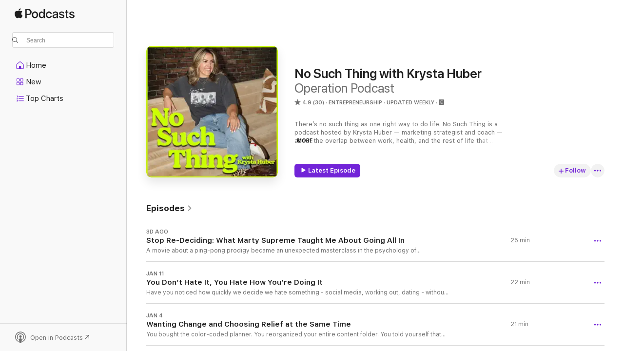

--- FILE ---
content_type: text/html
request_url: https://podcasts.apple.com/us/podcast/no-such-thing-with-krysta-huber/id1545290457
body_size: 34655
content:
<!DOCTYPE html>
<html dir="ltr" lang="en-US">
    <head>
        <meta charset="utf-8" />
        <meta http-equiv="X-UA-Compatible" content="IE=edge" />
        <meta name="viewport" content="width=device-width,initial-scale=1" />
        <meta name="applicable-device" content="pc,mobile" />
        <meta name="referrer" content="strict-origin" />

        <link
            rel="apple-touch-icon"
            sizes="180x180"
            href="/assets/favicon/favicon-180.png"
        />
        <link
            rel="icon"
            type="image/png"
            sizes="32x32"
            href="/assets/favicon/favicon-32.png"
        />
        <link
            rel="icon"
            type="image/png"
            sizes="16x16"
            href="/assets/favicon/favicon-16.png"
        />
        <link
            rel="mask-icon"
            href="/assets/favicon/favicon.svg"
            color="#7e50df"
        />
        <link rel="manifest" href="/manifest.json" />

        <title>No Such Thing with Krysta Huber - Podcast - Apple Podcasts</title><!-- HEAD_svelte-1frznod_START --><link rel="preconnect" href="//www.apple.com/wss/fonts" crossorigin="anonymous"><link rel="stylesheet" as="style" href="//www.apple.com/wss/fonts?families=SF+Pro,v4%7CSF+Pro+Icons,v1&amp;display=swap" type="text/css" referrerpolicy="strict-origin-when-cross-origin"><!-- HEAD_svelte-1frznod_END --><!-- HEAD_svelte-eg3hvx_START -->    <meta name="description" content="Listen to Operation Podcast's No Such Thing with Krysta Huber podcast on Apple Podcasts.">  <link rel="canonical" href="https://podcasts.apple.com/us/podcast/no-such-thing-with-krysta-huber/id1545290457">   <link rel="alternate" type="application/json+oembed" href="https://podcasts.apple.com/api/oembed?url=https%3A%2F%2Fpodcasts.apple.com%2Fus%2Fpodcast%2Fno-such-thing-with-krysta-huber%2Fid1545290457" title="No Such Thing with Krysta Huber - Podcast - Apple Podcasts">  <meta name="al:ios:app_store_id" content="525463029"> <meta name="al:ios:app_name" content="Apple Podcasts"> <meta name="apple:content_id" content="1545290457"> <meta name="apple:title" content="No Such Thing with Krysta Huber"> <meta name="apple:description" content="Listen to Operation Podcast's No Such Thing with Krysta Huber podcast on Apple Podcasts.">   <meta property="og:title" content="No Such Thing with Krysta Huber"> <meta property="og:description" content="Entrepreneurship Podcast · Updated Weekly · There’s no such thing as one right way to do life. No Such Thing is a podcast hosted by Krysta Huber — marketing strategist and coach — about the overlap between work, health, and the rest of life tha…"> <meta property="og:site_name" content="Apple Podcasts"> <meta property="og:url" content="https://podcasts.apple.com/us/podcast/no-such-thing-with-krysta-huber/id1545290457"> <meta property="og:image" content="https://is1-ssl.mzstatic.com/image/thumb/Podcasts211/v4/3c/75/7a/3c757a55-60d3-bff6-4846-83b211e5e593/mza_3482988501859813083.jpg/1200x1200bf-60.jpg"> <meta property="og:image:secure_url" content="https://is1-ssl.mzstatic.com/image/thumb/Podcasts211/v4/3c/75/7a/3c757a55-60d3-bff6-4846-83b211e5e593/mza_3482988501859813083.jpg/1200x1200bf-60.jpg"> <meta property="og:image:alt" content="No Such Thing with Krysta Huber"> <meta property="og:image:width" content="1200"> <meta property="og:image:height" content="1200"> <meta property="og:image:type" content="image/jpg"> <meta property="og:type" content="website"> <meta property="og:locale" content="en_US">     <meta name="twitter:title" content="No Such Thing with Krysta Huber"> <meta name="twitter:description" content="Entrepreneurship Podcast · Updated Weekly · There’s no such thing as one right way to do life. No Such Thing is a podcast hosted by Krysta Huber — marketing strategist and coach — about the overlap between work, health, and the rest of life tha…"> <meta name="twitter:site" content="@ApplePodcasts"> <meta name="twitter:image" content="https://is1-ssl.mzstatic.com/image/thumb/Podcasts211/v4/3c/75/7a/3c757a55-60d3-bff6-4846-83b211e5e593/mza_3482988501859813083.jpg/1200x1200bf-60.jpg"> <meta name="twitter:image:alt" content="No Such Thing with Krysta Huber"> <meta name="twitter:card" content="summary">      <!-- HTML_TAG_START -->
                <script id=schema:show type="application/ld+json">
                    {"@context":"http://schema.org","@type":"CreativeWorkSeries","name":"No Such Thing with Krysta Huber","description":"There’s no such thing as one right way to do life. No Such Thing is a podcast hosted by Krysta Huber — marketing strategist and coach — about the overlap between work, health, and the rest of life that happens in between. Each episode is a look at how we build habits, make decisions, and lead ourselves through the parts of life that don’t fit into clean categories. Some weeks it’s something practical. Other weeks, it’s the kind of reminder that lands when you need it most — that you don’t have to burn everything down to make a change, and you don’t have to have everything figured out.","genre":["Entrepreneurship","Podcasts","Business"],"url":"https://podcasts.apple.com/us/podcast/no-such-thing-with-krysta-huber/id1545290457","offers":[{"@type":"Offer","category":"free","price":0}],"dateModified":"2026-01-11T10:00:00Z","thumbnailUrl":"https://is1-ssl.mzstatic.com/image/thumb/Podcasts211/v4/3c/75/7a/3c757a55-60d3-bff6-4846-83b211e5e593/mza_3482988501859813083.jpg/1200x1200bf.webp","aggregateRating":{"@type":"AggregateRating","ratingValue":4.9,"reviewCount":30,"itemReviewed":{"@type":"CreativeWorkSeries","name":"No Such Thing with Krysta Huber","description":"There’s no such thing as one right way to do life. No Such Thing is a podcast hosted by Krysta Huber — marketing strategist and coach — about the overlap between work, health, and the rest of life that happens in between. Each episode is a look at how we build habits, make decisions, and lead ourselves through the parts of life that don’t fit into clean categories. Some weeks it’s something practical. Other weeks, it’s the kind of reminder that lands when you need it most — that you don’t have to burn everything down to make a change, and you don’t have to have everything figured out.","genre":["Entrepreneurship","Podcasts","Business"],"url":"https://podcasts.apple.com/us/podcast/no-such-thing-with-krysta-huber/id1545290457","offers":[{"@type":"Offer","category":"free","price":0}],"dateModified":"2026-01-11T10:00:00Z","thumbnailUrl":"https://is1-ssl.mzstatic.com/image/thumb/Podcasts211/v4/3c/75/7a/3c757a55-60d3-bff6-4846-83b211e5e593/mza_3482988501859813083.jpg/1200x1200bf.webp"}},"review":[{"@type":"Review","author":"taypalisi","datePublished":"2023-11-09","name":"LISTEN LISTEN!!","reviewBody":"KRYSTA is a rockstar!! “Focus on the actions not the outcomes” 1 one of the best things I have heard. Krysta is truly focused on the actions in a relatable way and that the outcome will eventually come. she does not hide anything & really brings out the realistic way of transforming your health. Its not only about what you eat/ how you workout, but other factors that play a huge role in the outcomes (stress, what’s stopping you from your eating/workouts,etc). I highly suggest you listen if you are trying to transform your health and nutrition!","reviewRating":{"@type":"Rating","ratingValue":5,"bestRating":5,"worstRating":1},"itemReviewed":{"@type":"CreativeWorkSeries","name":"No Such Thing with Krysta Huber","description":"There’s no such thing as one right way to do life. No Such Thing is a podcast hosted by Krysta Huber — marketing strategist and coach — about the overlap between work, health, and the rest of life that happens in between. Each episode is a look at how we build habits, make decisions, and lead ourselves through the parts of life that don’t fit into clean categories. Some weeks it’s something practical. Other weeks, it’s the kind of reminder that lands when you need it most — that you don’t have to burn everything down to make a change, and you don’t have to have everything figured out.","genre":["Entrepreneurship","Podcasts","Business"],"url":"https://podcasts.apple.com/us/podcast/no-such-thing-with-krysta-huber/id1545290457","offers":[{"@type":"Offer","category":"free","price":0}],"dateModified":"2026-01-11T10:00:00Z","thumbnailUrl":"https://is1-ssl.mzstatic.com/image/thumb/Podcasts211/v4/3c/75/7a/3c757a55-60d3-bff6-4846-83b211e5e593/mza_3482988501859813083.jpg/1200x1200bf.webp"}},{"@type":"Review","author":"veruca21","datePublished":"2023-10-29","name":"Great info!!","reviewBody":"Love the consistent messages given by Krystal. The latest really hit home about investing in yourself. Something we all need to do but don’t focus on seriously.","reviewRating":{"@type":"Rating","ratingValue":5,"bestRating":5,"worstRating":1},"itemReviewed":{"@type":"CreativeWorkSeries","name":"No Such Thing with Krysta Huber","description":"There’s no such thing as one right way to do life. No Such Thing is a podcast hosted by Krysta Huber — marketing strategist and coach — about the overlap between work, health, and the rest of life that happens in between. Each episode is a look at how we build habits, make decisions, and lead ourselves through the parts of life that don’t fit into clean categories. Some weeks it’s something practical. Other weeks, it’s the kind of reminder that lands when you need it most — that you don’t have to burn everything down to make a change, and you don’t have to have everything figured out.","genre":["Entrepreneurship","Podcasts","Business"],"url":"https://podcasts.apple.com/us/podcast/no-such-thing-with-krysta-huber/id1545290457","offers":[{"@type":"Offer","category":"free","price":0}],"dateModified":"2026-01-11T10:00:00Z","thumbnailUrl":"https://is1-ssl.mzstatic.com/image/thumb/Podcasts211/v4/3c/75/7a/3c757a55-60d3-bff6-4846-83b211e5e593/mza_3482988501859813083.jpg/1200x1200bf.webp"}},{"@type":"Review","author":"RD^2","datePublished":"2023-10-28","name":"Big Sis/Bestie Who Keeps It Honest","reviewBody":"Krysta Huber is the big sister and bestie that keeps it honest with you when it’s comes to fitness, nutrition, lifestyle change, and professional/personal development. I love her solo episodes because she keeps it real and motivates you to think about things in a different way that you probably haven’t thought about.  All guests are the podcast bring plethora of diverse expertise and perspectives - allowing me to learn something new from each episode. Krysta’s podcast and content is always relatable and motivating and her energy is infectious. Highly recommend a listen!","reviewRating":{"@type":"Rating","ratingValue":5,"bestRating":5,"worstRating":1},"itemReviewed":{"@type":"CreativeWorkSeries","name":"No Such Thing with Krysta Huber","description":"There’s no such thing as one right way to do life. No Such Thing is a podcast hosted by Krysta Huber — marketing strategist and coach — about the overlap between work, health, and the rest of life that happens in between. Each episode is a look at how we build habits, make decisions, and lead ourselves through the parts of life that don’t fit into clean categories. Some weeks it’s something practical. Other weeks, it’s the kind of reminder that lands when you need it most — that you don’t have to burn everything down to make a change, and you don’t have to have everything figured out.","genre":["Entrepreneurship","Podcasts","Business"],"url":"https://podcasts.apple.com/us/podcast/no-such-thing-with-krysta-huber/id1545290457","offers":[{"@type":"Offer","category":"free","price":0}],"dateModified":"2026-01-11T10:00:00Z","thumbnailUrl":"https://is1-ssl.mzstatic.com/image/thumb/Podcasts211/v4/3c/75/7a/3c757a55-60d3-bff6-4846-83b211e5e593/mza_3482988501859813083.jpg/1200x1200bf.webp"}},{"@type":"Review","author":"ErinnM13","datePublished":"2023-10-27","name":"Absolutely incredible","reviewBody":"My absolute favorite podcast related to life, fitness, and health! Everything is so relatable and makes my walks even better! Listening to her has transformed my heath journey for the best!!","reviewRating":{"@type":"Rating","ratingValue":5,"bestRating":5,"worstRating":1},"itemReviewed":{"@type":"CreativeWorkSeries","name":"No Such Thing with Krysta Huber","description":"There’s no such thing as one right way to do life. No Such Thing is a podcast hosted by Krysta Huber — marketing strategist and coach — about the overlap between work, health, and the rest of life that happens in between. Each episode is a look at how we build habits, make decisions, and lead ourselves through the parts of life that don’t fit into clean categories. Some weeks it’s something practical. Other weeks, it’s the kind of reminder that lands when you need it most — that you don’t have to burn everything down to make a change, and you don’t have to have everything figured out.","genre":["Entrepreneurship","Podcasts","Business"],"url":"https://podcasts.apple.com/us/podcast/no-such-thing-with-krysta-huber/id1545290457","offers":[{"@type":"Offer","category":"free","price":0}],"dateModified":"2026-01-11T10:00:00Z","thumbnailUrl":"https://is1-ssl.mzstatic.com/image/thumb/Podcasts211/v4/3c/75/7a/3c757a55-60d3-bff6-4846-83b211e5e593/mza_3482988501859813083.jpg/1200x1200bf.webp"}},{"@type":"Review","author":"KatyKok714","datePublished":"2023-07-06","name":"The Fyx Podcast","reviewBody":"Krysta is so knowledgeable on all things fitness and nutrition. If she doesn’t know the answer, she isn’t afraid to say so and will help to point you in the right direction. She doesn’t “tell” you what to do, but rather “teaches” you so you feel empowered to take control of your own health. Her podcast and podcast guests share a wealth of knowledge so as the listener, you can take something away that you can apply immediately to your own health. I highly recommend giving her a listen!","reviewRating":{"@type":"Rating","ratingValue":5,"bestRating":5,"worstRating":1},"itemReviewed":{"@type":"CreativeWorkSeries","name":"No Such Thing with Krysta Huber","description":"There’s no such thing as one right way to do life. No Such Thing is a podcast hosted by Krysta Huber — marketing strategist and coach — about the overlap between work, health, and the rest of life that happens in between. Each episode is a look at how we build habits, make decisions, and lead ourselves through the parts of life that don’t fit into clean categories. Some weeks it’s something practical. Other weeks, it’s the kind of reminder that lands when you need it most — that you don’t have to burn everything down to make a change, and you don’t have to have everything figured out.","genre":["Entrepreneurship","Podcasts","Business"],"url":"https://podcasts.apple.com/us/podcast/no-such-thing-with-krysta-huber/id1545290457","offers":[{"@type":"Offer","category":"free","price":0}],"dateModified":"2026-01-11T10:00:00Z","thumbnailUrl":"https://is1-ssl.mzstatic.com/image/thumb/Podcasts211/v4/3c/75/7a/3c757a55-60d3-bff6-4846-83b211e5e593/mza_3482988501859813083.jpg/1200x1200bf.webp"}},{"@type":"Review","author":"SVEvans926","datePublished":"2023-06-22","name":"Motivational speaker","reviewBody":"Krysta has a natural way of “ chatting” with you on her podcast. She is honest and real.She never boasts to have it all under control when it comes to nutrition and exercise. This approach makes you feel comfortable and open to what she has to say. Love this podcast!!","reviewRating":{"@type":"Rating","ratingValue":5,"bestRating":5,"worstRating":1},"itemReviewed":{"@type":"CreativeWorkSeries","name":"No Such Thing with Krysta Huber","description":"There’s no such thing as one right way to do life. No Such Thing is a podcast hosted by Krysta Huber — marketing strategist and coach — about the overlap between work, health, and the rest of life that happens in between. Each episode is a look at how we build habits, make decisions, and lead ourselves through the parts of life that don’t fit into clean categories. Some weeks it’s something practical. Other weeks, it’s the kind of reminder that lands when you need it most — that you don’t have to burn everything down to make a change, and you don’t have to have everything figured out.","genre":["Entrepreneurship","Podcasts","Business"],"url":"https://podcasts.apple.com/us/podcast/no-such-thing-with-krysta-huber/id1545290457","offers":[{"@type":"Offer","category":"free","price":0}],"dateModified":"2026-01-11T10:00:00Z","thumbnailUrl":"https://is1-ssl.mzstatic.com/image/thumb/Podcasts211/v4/3c/75/7a/3c757a55-60d3-bff6-4846-83b211e5e593/mza_3482988501859813083.jpg/1200x1200bf.webp"}},{"@type":"Review","author":"Dip Amer","datePublished":"2021-10-20","name":"Perfect announcer voice","reviewBody":"Normally prefer video coupled with it, but Krysta’s natural voice and conversational demeanor makes it effortless to play and feels like your having a conversation with her. Super personable!!","reviewRating":{"@type":"Rating","ratingValue":5,"bestRating":5,"worstRating":1},"itemReviewed":{"@type":"CreativeWorkSeries","name":"No Such Thing with Krysta Huber","description":"There’s no such thing as one right way to do life. No Such Thing is a podcast hosted by Krysta Huber — marketing strategist and coach — about the overlap between work, health, and the rest of life that happens in between. Each episode is a look at how we build habits, make decisions, and lead ourselves through the parts of life that don’t fit into clean categories. Some weeks it’s something practical. Other weeks, it’s the kind of reminder that lands when you need it most — that you don’t have to burn everything down to make a change, and you don’t have to have everything figured out.","genre":["Entrepreneurship","Podcasts","Business"],"url":"https://podcasts.apple.com/us/podcast/no-such-thing-with-krysta-huber/id1545290457","offers":[{"@type":"Offer","category":"free","price":0}],"dateModified":"2026-01-11T10:00:00Z","thumbnailUrl":"https://is1-ssl.mzstatic.com/image/thumb/Podcasts211/v4/3c/75/7a/3c757a55-60d3-bff6-4846-83b211e5e593/mza_3482988501859813083.jpg/1200x1200bf.webp"}},{"@type":"Review","author":"Krossi8","datePublished":"2021-01-30","name":"Awesome!","reviewBody":"Krysta talks to real, every day people that you can relate to and learn from. I highly recommend her platform!","reviewRating":{"@type":"Rating","ratingValue":5,"bestRating":5,"worstRating":1},"itemReviewed":{"@type":"CreativeWorkSeries","name":"No Such Thing with Krysta Huber","description":"There’s no such thing as one right way to do life. No Such Thing is a podcast hosted by Krysta Huber — marketing strategist and coach — about the overlap between work, health, and the rest of life that happens in between. Each episode is a look at how we build habits, make decisions, and lead ourselves through the parts of life that don’t fit into clean categories. Some weeks it’s something practical. Other weeks, it’s the kind of reminder that lands when you need it most — that you don’t have to burn everything down to make a change, and you don’t have to have everything figured out.","genre":["Entrepreneurship","Podcasts","Business"],"url":"https://podcasts.apple.com/us/podcast/no-such-thing-with-krysta-huber/id1545290457","offers":[{"@type":"Offer","category":"free","price":0}],"dateModified":"2026-01-11T10:00:00Z","thumbnailUrl":"https://is1-ssl.mzstatic.com/image/thumb/Podcasts211/v4/3c/75/7a/3c757a55-60d3-bff6-4846-83b211e5e593/mza_3482988501859813083.jpg/1200x1200bf.webp"}},{"@type":"Review","author":"domfusco","datePublished":"2020-12-19","name":"You will get addicted to her content","reviewBody":"Krysta and I met over the summer and she has helped me discover so much about myself in that time frame! She truly has a gift for connecting people and a passion for helping others achieve their goals. Highly recommend her for all your health and wellness needs!","reviewRating":{"@type":"Rating","ratingValue":5,"bestRating":5,"worstRating":1},"itemReviewed":{"@type":"CreativeWorkSeries","name":"No Such Thing with Krysta Huber","description":"There’s no such thing as one right way to do life. No Such Thing is a podcast hosted by Krysta Huber — marketing strategist and coach — about the overlap between work, health, and the rest of life that happens in between. Each episode is a look at how we build habits, make decisions, and lead ourselves through the parts of life that don’t fit into clean categories. Some weeks it’s something practical. Other weeks, it’s the kind of reminder that lands when you need it most — that you don’t have to burn everything down to make a change, and you don’t have to have everything figured out.","genre":["Entrepreneurship","Podcasts","Business"],"url":"https://podcasts.apple.com/us/podcast/no-such-thing-with-krysta-huber/id1545290457","offers":[{"@type":"Offer","category":"free","price":0}],"dateModified":"2026-01-11T10:00:00Z","thumbnailUrl":"https://is1-ssl.mzstatic.com/image/thumb/Podcasts211/v4/3c/75/7a/3c757a55-60d3-bff6-4846-83b211e5e593/mza_3482988501859813083.jpg/1200x1200bf.webp"}},{"@type":"Review","author":"Djrunrunfast","datePublished":"2020-12-18","name":"SUBSCRIBE - If you know what’s good for you","reviewBody":"Krysta honestly is a light in the darkness. She brings such a wealth and knowledge about fitness and business. She is an inspiration and I enjoy listening to what she has to say.","reviewRating":{"@type":"Rating","ratingValue":5,"bestRating":5,"worstRating":1},"itemReviewed":{"@type":"CreativeWorkSeries","name":"No Such Thing with Krysta Huber","description":"There’s no such thing as one right way to do life. No Such Thing is a podcast hosted by Krysta Huber — marketing strategist and coach — about the overlap between work, health, and the rest of life that happens in between. Each episode is a look at how we build habits, make decisions, and lead ourselves through the parts of life that don’t fit into clean categories. Some weeks it’s something practical. Other weeks, it’s the kind of reminder that lands when you need it most — that you don’t have to burn everything down to make a change, and you don’t have to have everything figured out.","genre":["Entrepreneurship","Podcasts","Business"],"url":"https://podcasts.apple.com/us/podcast/no-such-thing-with-krysta-huber/id1545290457","offers":[{"@type":"Offer","category":"free","price":0}],"dateModified":"2026-01-11T10:00:00Z","thumbnailUrl":"https://is1-ssl.mzstatic.com/image/thumb/Podcasts211/v4/3c/75/7a/3c757a55-60d3-bff6-4846-83b211e5e593/mza_3482988501859813083.jpg/1200x1200bf.webp"}}],"workExample":[{"@type":"AudioObject","datePublished":"2026-01-18","description":"A movie about a ping-pong prodigy became an unexpected masterclass in the psychology of achievement. After seeing Marty Supreme, I couldn't stop thinking about one line that perfectly captures why some people get what they want while others stay stuck i","duration":"PT25M15S","genre":["Entrepreneurship"],"name":"Stop Re-Deciding: What Marty Supreme Taught Me About Going All In","offers":[{"@type":"Offer","category":"free","price":0}],"requiresSubscription":"no","uploadDate":"2026-01-18","url":"https://podcasts.apple.com/us/podcast/stop-re-deciding-what-marty-supreme-taught-me-about/id1545290457?i=1000745591988","thumbnailUrl":"https://is1-ssl.mzstatic.com/image/thumb/Podcasts211/v4/3c/75/7a/3c757a55-60d3-bff6-4846-83b211e5e593/mza_3482988501859813083.jpg/1200x1200bf.webp"},{"@type":"AudioObject","datePublished":"2026-01-11","description":"Have you noticed how quickly we decide we hate something - social media, working out, dating - without ever questioning whether we actually hate the thing itself, or just how we’ve been doing it? This episode started with an unexpected gift from a lis","duration":"PT21M42S","genre":["Entrepreneurship"],"name":"You Don’t Hate It, You Hate How You’re Doing It","offers":[{"@type":"Offer","category":"free","price":0}],"requiresSubscription":"no","uploadDate":"2026-01-11","url":"https://podcasts.apple.com/us/podcast/you-dont-hate-it-you-hate-how-youre-doing-it/id1545290457?i=1000744667803","thumbnailUrl":"https://is1-ssl.mzstatic.com/image/thumb/Podcasts211/v4/3c/75/7a/3c757a55-60d3-bff6-4846-83b211e5e593/mza_3482988501859813083.jpg/1200x1200bf.webp"},{"@type":"AudioObject","datePublished":"2026-01-04","description":"You bought the color-coded planner. You reorganized your entire content folder. You told yourself that once things calm down after the holidays, everything will click into place. But here's what nobody wants to admit: most people don't actually want cha","duration":"PT21M19S","genre":["Entrepreneurship"],"name":"Wanting Change and Choosing Relief at the Same Time","offers":[{"@type":"Offer","category":"free","price":0}],"requiresSubscription":"no","uploadDate":"2026-01-04","url":"https://podcasts.apple.com/us/podcast/wanting-change-and-choosing-relief-at-the-same-time/id1545290457?i=1000743664582","thumbnailUrl":"https://is1-ssl.mzstatic.com/image/thumb/Podcasts211/v4/3c/75/7a/3c757a55-60d3-bff6-4846-83b211e5e593/mza_3482988501859813083.jpg/1200x1200bf.webp"},{"@type":"AudioObject","datePublished":"2025-12-28","description":"A year into living in New York City and heading into year six of podcasting, Krysta reflects on what happens when you stop trying to reinvent yourself and start living in alignment with who you've always been. This isn't a story about transformation—i","duration":"PT28M38S","genre":["Entrepreneurship"],"name":"When Everyone Says \"I Could Never,\" You're Probably Exactly Where You Need to Be","offers":[{"@type":"Offer","category":"free","price":0}],"requiresSubscription":"no","uploadDate":"2025-12-28","url":"https://podcasts.apple.com/us/podcast/when-everyone-says-i-could-never-youre-probably-exactly/id1545290457?i=1000742916848","thumbnailUrl":"https://is1-ssl.mzstatic.com/image/thumb/Podcasts211/v4/3c/75/7a/3c757a55-60d3-bff6-4846-83b211e5e593/mza_3482988501859813083.jpg/1200x1200bf.webp"},{"@type":"AudioObject","datePublished":"2025-12-21","description":"Mary Houle runs two careers simultaneously - data analyst by day, fractional CFO by night. But it wasn't a VP laughing at her desire to \"build relationships\" that sparked her entrepreneurial leap. It was realizing she could help creative business owners","duration":"PT52M49S","genre":["Entrepreneurship"],"name":"When Your Business Is Thriving But Your Finances Are a Mystery with Mary Houle","offers":[{"@type":"Offer","category":"free","price":0}],"requiresSubscription":"no","uploadDate":"2025-12-21","url":"https://podcasts.apple.com/us/podcast/when-your-business-is-thriving-but-your-finances-are/id1545290457?i=1000742165700","thumbnailUrl":"https://is1-ssl.mzstatic.com/image/thumb/Podcasts211/v4/3c/75/7a/3c757a55-60d3-bff6-4846-83b211e5e593/mza_3482988501859813083.jpg/1200x1200bf.webp"},{"@type":"AudioObject","datePublished":"2025-12-14","description":"Less than 2% of people said they didn't care when asked about AI-generated images that look indistinguishable from reality. Over 85% said it was freaking them out. But here's what nobody's talking about: while everyone's panicking about robots replacing","duration":"PT25M4S","genre":["Entrepreneurship"],"name":"When AI Can Generate a Professional Photo Shoot in Two Minutes, What Actually Matters?","offers":[{"@type":"Offer","category":"free","price":0}],"requiresSubscription":"no","uploadDate":"2025-12-14","url":"https://podcasts.apple.com/us/podcast/when-ai-can-generate-a-professional-photo-shoot-in/id1545290457?i=1000741187527","thumbnailUrl":"https://is1-ssl.mzstatic.com/image/thumb/Podcasts211/v4/3c/75/7a/3c757a55-60d3-bff6-4846-83b211e5e593/mza_3482988501859813083.jpg/1200x1200bf.webp"},{"@type":"AudioObject","datePublished":"2025-12-07","description":"It's December—the month where you're simultaneously reflecting on what didn't happen this year, feeling the pressure of holiday obligations, and scrolling through everyone else's highlight reels wondering where you went wrong. But here's what nobody's","duration":"PT19M19S","genre":["Entrepreneurship"],"name":"Starting Too Late? Try Starting Right Now","offers":[{"@type":"Offer","category":"free","price":0}],"requiresSubscription":"no","uploadDate":"2025-12-07","url":"https://podcasts.apple.com/us/podcast/starting-too-late-try-starting-right-now/id1545290457?i=1000740042437","thumbnailUrl":"https://is1-ssl.mzstatic.com/image/thumb/Podcasts211/v4/3c/75/7a/3c757a55-60d3-bff6-4846-83b211e5e593/mza_3482988501859813083.jpg/1200x1200bf.webp"},{"@type":"AudioObject","datePublished":"2025-11-30","description":"Here's what nobody tells you about building a business: the very thing that promises you freedom—entrepreneurship—can trap you faster than any corporate job ever did. Corrine joins us to unpack why business owners stay glued to their desks 9-5, answ","duration":"PT48M22S","genre":["Entrepreneurship"],"name":"When Systems Feel Like Straightjackets (And Why You Need Them Anyway) with Corrine Renew","offers":[{"@type":"Offer","category":"free","price":0}],"requiresSubscription":"no","uploadDate":"2025-11-30","url":"https://podcasts.apple.com/us/podcast/when-systems-feel-like-straightjackets-and-why-you/id1545290457?i=1000738947636","thumbnailUrl":"https://is1-ssl.mzstatic.com/image/thumb/Podcasts211/v4/3c/75/7a/3c757a55-60d3-bff6-4846-83b211e5e593/mza_3482988501859813083.jpg/1200x1200bf.webp"},{"@type":"AudioObject","datePublished":"2025-11-23","description":"A Vogue article went viral claiming women are hiding their relationships on social media because being partnered is \"culturally loserish.\" But here's what nobody's talking about: when we make caring look uncool, we're not protecting ourselves - we're fe","duration":"PT23M44S","genre":["Entrepreneurship"],"name":"Is Having a Boyfriend Embarrassing Now?","offers":[{"@type":"Offer","category":"free","price":0}],"requiresSubscription":"no","uploadDate":"2025-11-23","url":"https://podcasts.apple.com/us/podcast/is-having-a-boyfriend-embarrassing-now/id1545290457?i=1000737960120","thumbnailUrl":"https://is1-ssl.mzstatic.com/image/thumb/Podcasts211/v4/3c/75/7a/3c757a55-60d3-bff6-4846-83b211e5e593/mza_3482988501859813083.jpg/1200x1200bf.webp"},{"@type":"AudioObject","datePublished":"2025-11-16","description":"Two people told Krysta her businesses weren't scalable. The first time, it lit a fire. The second time, it confirmed everything she already knew about building something different. In this episode, we pull back the curtain on the launch of The Spread, K","duration":"PT32M48S","genre":["Entrepreneurship"],"name":"When Everyone Goes Right, You Go Left","offers":[{"@type":"Offer","category":"free","price":0}],"requiresSubscription":"no","uploadDate":"2025-11-16","url":"https://podcasts.apple.com/us/podcast/when-everyone-goes-right-you-go-left/id1545290457?i=1000736924467","thumbnailUrl":"https://is1-ssl.mzstatic.com/image/thumb/Podcasts211/v4/3c/75/7a/3c757a55-60d3-bff6-4846-83b211e5e593/mza_3482988501859813083.jpg/1200x1200bf.webp"},{"@type":"AudioObject","datePublished":"2025-11-09","description":"After six weeks off the air and nearly a year of wrestling with her identity, Krysta returns with a new name, new energy, and the same unfiltered truth: you don't have to fit into one clean little box. What started as a simple rebrand turned into a comp","duration":"PT15M26S","genre":["Entrepreneurship"],"name":"There's No Such Thing As Picking Just One Lane","offers":[{"@type":"Offer","category":"free","price":0}],"requiresSubscription":"no","uploadDate":"2025-11-09","url":"https://podcasts.apple.com/us/podcast/theres-no-such-thing-as-picking-just-one-lane/id1545290457?i=1000735945174","thumbnailUrl":"https://is1-ssl.mzstatic.com/image/thumb/Podcasts211/v4/3c/75/7a/3c757a55-60d3-bff6-4846-83b211e5e593/mza_3482988501859813083.jpg/1200x1200bf.webp"},{"@type":"AudioObject","datePublished":"2025-11-01","description":"There’s no such thing as one right way to do life.\nNo Such Thing is a podcast hosted by Krysta Huber — coach, marketing strategist, and business owner — about the overlap between work, health, and the rest of life that happens in between. \nEach ep","duration":"PT1M45S","genre":["Entrepreneurship"],"name":"Welcome to No Such Thing with Krysta Huber","offers":[{"@type":"Offer","category":"free","price":0}],"requiresSubscription":"no","uploadDate":"2025-11-01","url":"https://podcasts.apple.com/us/podcast/welcome-to-no-such-thing-with-krysta-huber/id1545290457?i=1000734633177","thumbnailUrl":"https://is1-ssl.mzstatic.com/image/thumb/Podcasts211/v4/3c/75/7a/3c757a55-60d3-bff6-4846-83b211e5e593/mza_3482988501859813083.jpg/1200x1200bf.webp"},{"@type":"AudioObject","datePublished":"2025-09-25","description":"After almost five years and over 200 episodes, Krysta announces she's taking her first-ever break from podcasting—not because the show's ending, but because it's evolving into something bigger. This episode marks the end of The FYX and the beginning o","duration":"PT11M57S","genre":["Entrepreneurship"],"name":"The FYX 222: The Last Episode of The FYX (As You Know It)","offers":[{"@type":"Offer","category":"free","price":0}],"requiresSubscription":"no","uploadDate":"2025-09-25","url":"https://podcasts.apple.com/us/podcast/the-fyx-222-the-last-episode-of-the-fyx-as-you-know-it/id1545290457?i=1000728371533","thumbnailUrl":"https://is1-ssl.mzstatic.com/image/thumb/Podcasts211/v4/3c/75/7a/3c757a55-60d3-bff6-4846-83b211e5e593/mza_3482988501859813083.jpg/1200x1200bf.webp"},{"@type":"AudioObject","datePublished":"2025-09-18","description":"When tragedy strikes and social media erupts, we see people getting angrier at each other than at the actual events unfolding. Krysta cuts through the chaos to reveal why chasing approval in crisis moments is the same trap that keeps you stuck in your f","duration":"PT19M5S","genre":["Entrepreneurship"],"name":"The FYX 221: When the World Gets Heavy: Why Your Standards Should Stay Consistent","offers":[{"@type":"Offer","category":"free","price":0}],"requiresSubscription":"no","uploadDate":"2025-09-18","url":"https://podcasts.apple.com/us/podcast/the-fyx-221-when-the-world-gets-heavy-why-your/id1545290457?i=1000727319788","thumbnailUrl":"https://is1-ssl.mzstatic.com/image/thumb/Podcasts211/v4/3c/75/7a/3c757a55-60d3-bff6-4846-83b211e5e593/mza_3482988501859813083.jpg/1200x1200bf.webp"},{"@type":"AudioObject","datePublished":"2025-09-11","description":"You know that moment when decision fatigue hits and you catch yourself saying \"I just want somebody to tell me what to do\"? We've all been there—especially as busy entrepreneurs who chose this path specifically to avoid being told what to do. But here","duration":"PT15M49S","genre":["Entrepreneurship"],"name":"The FYX 220: Stop Saying \"Just Tell Me What to Do\" (And What to Ask For Instead)","offers":[{"@type":"Offer","category":"free","price":0}],"requiresSubscription":"no","uploadDate":"2025-09-11","url":"https://podcasts.apple.com/us/podcast/the-fyx-220-stop-saying-just-tell-me-what-to-do-and/id1545290457?i=1000726106152","thumbnailUrl":"https://is1-ssl.mzstatic.com/image/thumb/Podcasts211/v4/3c/75/7a/3c757a55-60d3-bff6-4846-83b211e5e593/mza_3482988501859813083.jpg/1200x1200bf.webp"}]}
                </script>
                <!-- HTML_TAG_END -->    <!-- HEAD_svelte-eg3hvx_END --><!-- HEAD_svelte-1p7jl_START --><!-- HEAD_svelte-1p7jl_END -->
      <script type="module" crossorigin src="/assets/index~6ee77bbec8.js"></script>
      <link rel="stylesheet" href="/assets/index~6c3ea543f1.css">
    </head>
    <body>
        <svg style="display: none" xmlns="http://www.w3.org/2000/svg">
            <symbol id="play-circle-fill" viewBox="0 0 60 60">
                <path
                    class="icon-circle-fill__circle"
                    fill="var(--iconCircleFillBG, transparent)"
                    d="M30 60c16.411 0 30-13.617 30-30C60 13.588 46.382 0 29.971 0 13.588 0 .001 13.588.001 30c0 16.383 13.617 30 30 30Z"
                />
                <path
                    fill="var(--iconFillArrow, var(--keyColor, black))"
                    d="M24.411 41.853c-1.41.853-3.028.177-3.028-1.294V19.47c0-1.44 1.735-2.058 3.028-1.294l17.265 10.235a1.89 1.89 0 0 1 0 3.265L24.411 41.853Z"
                />
            </symbol>
        </svg>
        <script defer src="/assets/focus-visible/focus-visible.min.js"></script>
        

        <script
            async
            src="/includes/js-cdn/musickit/v3/amp/musickit.js"
        ></script>
        <script
            type="module"
            async
            src="/includes/js-cdn/musickit/v3/components/musickit-components/musickit-components.esm.js"
        ></script>
        <script
            nomodule
            async
            src="/includes/js-cdn/musickit/v3/components/musickit-components/musickit-components.js"
        ></script>
        <div id="body-container">
              <div class="app-container svelte-ybg737" data-testid="app-container"> <div class="header svelte-1jb51s" data-testid="header"><nav data-testid="navigation" class="navigation svelte-13li0vp"><div class="navigation__header svelte-13li0vp"><div data-testid="logo" class="logo svelte-1gk6pig"> <a aria-label="Apple Podcasts" role="img" href="https://podcasts.apple.com/us/new" class="svelte-1gk6pig"><svg height="12" viewBox="0 0 67 12" width="67" class="podcasts-logo" aria-hidden="true"><path d="M45.646 3.547c1.748 0 2.903.96 2.903 2.409v5.048h-1.44V9.793h-.036c-.424.819-1.35 1.337-2.31 1.337-1.435 0-2.437-.896-2.437-2.22 0-1.288.982-2.065 2.722-2.17l2.005-.112v-.56c0-.82-.536-1.282-1.448-1.282-.836 0-1.42.4-1.539 1.037H42.66c.042-1.33 1.274-2.276 2.986-2.276zm-22.971 0c2.123 0 3.474 1.456 3.474 3.774 0 2.325-1.344 3.774-3.474 3.774s-3.474-1.45-3.474-3.774c0-2.318 1.358-3.774 3.474-3.774zm15.689 0c1.88 0 3.05 1.19 3.174 2.626h-1.434c-.132-.778-.737-1.359-1.726-1.359-1.156 0-1.922.974-1.922 2.507 0 1.568.773 2.514 1.936 2.514.933 0 1.545-.47 1.712-1.324h1.448c-.167 1.548-1.399 2.584-3.174 2.584-2.089 0-3.453-1.435-3.453-3.774 0-2.29 1.364-3.774 3.439-3.774zm14.263.007c1.622 0 2.785.903 2.82 2.206h-1.414c-.062-.652-.612-1.05-1.448-1.05-.814 0-1.357.377-1.357.952 0 .44.362.735 1.12.924l1.233.287c1.476.357 2.033.903 2.033 1.981 0 1.33-1.254 2.241-3.043 2.241-1.726 0-2.889-.89-3-2.234h1.49c.104.708.668 1.086 1.58 1.086.898 0 1.462-.371 1.462-.96 0-.455-.279-.7-1.044-.896L51.75 7.77c-1.323-.322-1.991-1.001-1.991-2.024 0-1.302 1.163-2.191 2.868-2.191zm11.396 0c1.622 0 2.784.903 2.82 2.206h-1.414c-.063-.652-.613-1.05-1.448-1.05-.815 0-1.358.377-1.358.952 0 .44.362.735 1.121.924l1.232.287C66.452 7.23 67 7.776 67 8.854c0 1.33-1.244 2.241-3.033 2.241-1.726 0-2.889-.89-3-2.234h1.49c.104.708.668 1.086 1.58 1.086.898 0 1.461-.371 1.461-.96 0-.455-.278-.7-1.044-.896l-1.308-.322c-1.323-.322-1.992-1.001-1.992-2.024 0-1.302 1.163-2.191 2.869-2.191zM6.368 2.776l.221.001c.348.028 1.352.135 1.994 1.091-.053.04-1.19.7-1.177 2.088.013 1.656 1.445 2.209 1.458 2.222-.013.041-.227.782-.749 1.55-.455.673-.924 1.333-1.673 1.346-.723.014-.964-.43-1.793-.43-.83 0-1.098.417-1.78.444-.723.027-1.272-.715-1.727-1.388C.205 8.34-.504 5.862.46 4.191c.468-.835 1.325-1.36 2.248-1.373.71-.013 1.365.471 1.793.471.429 0 1.191-.565 2.088-.512zM33.884.9v10.104h-1.462V9.751h-.028c-.432.84-1.267 1.33-2.332 1.33-1.83 0-3.077-1.484-3.077-3.76s1.246-3.76 3.063-3.76c1.051 0 1.88.49 2.297 1.302h.028V.9zm24.849.995v1.743h1.392v1.197h-1.392v4.061c0 .63.279.925.891.925.153 0 .397-.021.494-.035v1.19c-.167.042-.5.07-.835.07-1.483 0-2.06-.56-2.06-1.989V4.835h-1.066V3.638h1.065V1.895zM15.665.9c1.949 0 3.306 1.352 3.306 3.32 0 1.974-1.385 3.332-3.355 3.332h-2.158v3.452h-1.56V.9zm31.388 6.778-1.803.112c-.898.056-1.406.448-1.406 1.078 0 .645.529 1.065 1.336 1.065 1.051 0 1.873-.729 1.873-1.688zM22.675 4.793c-1.218 0-1.942.946-1.942 2.528 0 1.596.724 2.528 1.942 2.528s1.942-.932 1.942-2.528c0-1.59-.724-2.528-1.942-2.528zm7.784.056c-1.17 0-1.935.974-1.935 2.472 0 1.512.765 2.479 1.935 2.479 1.155 0 1.928-.98 1.928-2.479 0-1.484-.773-2.472-1.928-2.472zM15.254 2.224h-1.796v4.012h1.789c1.357 0 2.13-.735 2.13-2.01 0-1.274-.773-2.002-2.123-2.002zM6.596.13c.067.649-.188 1.283-.563 1.756-.39.46-1.007.824-1.624.77-.08-.621.228-1.283.577-1.688.389-.473 1.06-.81 1.61-.838z"></path></svg></a> </div> <div class="search-input-wrapper svelte-1gxcl7k" data-testid="search-input"><div data-testid="amp-search-input" aria-controls="search-suggestions" aria-expanded="false" aria-haspopup="listbox" aria-owns="search-suggestions" class="search-input-container svelte-rg26q6" tabindex="-1" role=""><div class="flex-container svelte-rg26q6"><form id="search-input-form" class="svelte-rg26q6"><svg height="16" width="16" viewBox="0 0 16 16" class="search-svg" aria-hidden="true"><path d="M11.87 10.835c.018.015.035.03.051.047l3.864 3.863a.735.735 0 1 1-1.04 1.04l-3.863-3.864a.744.744 0 0 1-.047-.051 6.667 6.667 0 1 1 1.035-1.035zM6.667 12a5.333 5.333 0 1 0 0-10.667 5.333 5.333 0 0 0 0 10.667z"></path></svg> <input value="" aria-autocomplete="list" aria-multiline="false" aria-controls="search-suggestions" aria-label="Search" placeholder="Search" spellcheck="false" autocomplete="off" autocorrect="off" autocapitalize="off" type="text" inputmode="search" class="search-input__text-field svelte-rg26q6" data-testid="search-input__text-field"></form> </div> <div data-testid="search-scope-bar"></div>   </div> </div></div> <div data-testid="navigation-content" class="navigation__content svelte-13li0vp" id="navigation" aria-hidden="false"><div class="navigation__scrollable-container svelte-13li0vp"><div data-testid="navigation-items-primary" class="navigation-items navigation-items--primary svelte-ng61m8"> <ul class="navigation-items__list svelte-ng61m8">  <li class="navigation-item navigation-item__home svelte-1a5yt87" aria-selected="false" data-testid="navigation-item"> <a href="https://podcasts.apple.com/us/home" class="navigation-item__link svelte-1a5yt87" role="button" data-testid="home" aria-pressed="false"><div class="navigation-item__content svelte-zhx7t9"> <span class="navigation-item__icon svelte-zhx7t9"> <svg xmlns="http://www.w3.org/2000/svg" width="24" height="24" viewBox="0 0 24 24" aria-hidden="true"><path d="M6.392 19.41H17.84c1.172 0 1.831-.674 1.831-1.787v-6.731c0-.689-.205-1.18-.732-1.612l-5.794-4.863c-.322-.271-.651-.403-1.025-.403-.374 0-.703.132-1.025.403L5.3 9.28c-.527.432-.732.923-.732 1.612v6.73c0 1.114.659 1.788 1.823 1.788Zm0-1.106c-.402 0-.717-.293-.717-.681v-6.731c0-.352.088-.564.337-.77l5.793-4.855c.11-.088.227-.147.315-.147s.205.059.315.147l5.793 4.856c.242.205.337.417.337.769v6.73c0 .389-.315.682-.725.682h-3.596v-4.431c0-.337-.22-.557-.557-.557H10.56c-.337 0-.564.22-.564.557v4.43H6.392Z"></path></svg> </span> <span class="navigation-item__label svelte-zhx7t9"> Home </span> </div></a>  </li>  <li class="navigation-item navigation-item__new svelte-1a5yt87" aria-selected="false" data-testid="navigation-item"> <a href="https://podcasts.apple.com/us/new" class="navigation-item__link svelte-1a5yt87" role="button" data-testid="new" aria-pressed="false"><div class="navigation-item__content svelte-zhx7t9"> <span class="navigation-item__icon svelte-zhx7t9"> <svg xmlns="http://www.w3.org/2000/svg" width="24" height="24" viewBox="0 0 24 24" aria-hidden="true"><path d="M9.739 11.138c.93 0 1.399-.47 1.399-1.436V6.428c0-.967-.47-1.428-1.4-1.428h-3.34C5.469 5 5 5.461 5 6.428v3.274c0 .967.469 1.436 1.399 1.436h3.34Zm7.346 0c.93 0 1.399-.47 1.399-1.436V6.428c0-.967-.469-1.428-1.399-1.428h-3.333c-.937 0-1.406.461-1.406 1.428v3.274c0 .967.469 1.436 1.406 1.436h3.333Zm-7.368-1.033H6.414c-.257 0-.381-.132-.381-.403V6.428c0-.263.124-.395.38-.395h3.304c.256 0 .388.132.388.395v3.274c0 .271-.132.403-.388.403Zm7.353 0h-3.303c-.264 0-.388-.132-.388-.403V6.428c0-.263.124-.395.388-.395h3.303c.257 0 .381.132.381.395v3.274c0 .271-.124.403-.38.403Zm-7.33 8.379c.93 0 1.399-.462 1.399-1.428v-3.282c0-.96-.47-1.428-1.4-1.428h-3.34c-.93 0-1.398.469-1.398 1.428v3.282c0 .966.469 1.428 1.399 1.428h3.34Zm7.346 0c.93 0 1.399-.462 1.399-1.428v-3.282c0-.96-.469-1.428-1.399-1.428h-3.333c-.937 0-1.406.469-1.406 1.428v3.282c0 .966.469 1.428 1.406 1.428h3.333ZM9.717 17.45H6.414c-.257 0-.381-.132-.381-.395v-3.274c0-.271.124-.403.38-.403h3.304c.256 0 .388.132.388.403v3.274c0 .263-.132.395-.388.395Zm7.353 0h-3.303c-.264 0-.388-.132-.388-.395v-3.274c0-.271.124-.403.388-.403h3.303c.257 0 .381.132.381.403v3.274c0 .263-.124.395-.38.395Z"></path></svg> </span> <span class="navigation-item__label svelte-zhx7t9"> New </span> </div></a>  </li>  <li class="navigation-item navigation-item__charts svelte-1a5yt87" aria-selected="false" data-testid="navigation-item"> <a href="https://podcasts.apple.com/us/charts" class="navigation-item__link svelte-1a5yt87" role="button" data-testid="charts" aria-pressed="false"><div class="navigation-item__content svelte-zhx7t9"> <span class="navigation-item__icon svelte-zhx7t9"> <svg xmlns="http://www.w3.org/2000/svg" width="24" height="24" viewBox="0 0 24 24" aria-hidden="true"><path d="M6.597 9.362c.278 0 .476-.161.476-.49V6.504c0-.307-.22-.505-.542-.505-.257 0-.418.088-.6.212l-.52.36c-.147.102-.228.197-.228.35 0 .191.147.323.315.323.095 0 .14-.015.264-.102l.337-.227h.014V8.87c0 .33.19.49.484.49Zm12.568-.886c.33 0 .593-.257.593-.586a.586.586 0 0 0-.593-.594h-9.66a.586.586 0 0 0-.594.594c0 .33.264.586.593.586h9.661ZM7.3 13.778c.198 0 .351-.139.351-.344 0-.22-.146-.359-.351-.359H6.252v-.022l.601-.483c.498-.41.696-.645.696-1.077 0-.586-.49-.981-1.282-.981-.703 0-1.208.366-1.208.835 0 .234.153.359.402.359.169 0 .279-.052.381-.22.103-.176.235-.271.44-.271.212 0 .366.139.366.344 0 .176-.088.33-.469.63l-.96.791a.493.493 0 0 0-.204.41c0 .227.16.388.402.388H7.3Zm11.865-.871a.59.59 0 1 0 0-1.18h-9.66a.59.59 0 1 0 0 1.18h9.66ZM6.282 18.34c.871 0 1.384-.388 1.384-1.003 0-.403-.278-.681-.784-.725v-.022c.367-.066.66-.315.66-.74 0-.557-.542-.864-1.268-.864-.57 0-1.193.27-1.193.754 0 .205.146.352.373.352.161 0 .234-.066.337-.176.168-.183.3-.242.483-.242.227 0 .396.11.396.33 0 .205-.176.308-.476.308h-.08c-.206 0-.338.102-.338.314 0 .198.125.315.337.315h.095c.33 0 .506.11.506.337 0 .198-.183.345-.432.345-.257 0-.44-.147-.579-.286-.088-.08-.161-.14-.3-.14-.235 0-.403.14-.403.367 0 .505.688.776 1.282.776Zm12.883-1.01c.33 0 .593-.257.593-.586a.586.586 0 0 0-.593-.594h-9.66a.586.586 0 0 0-.594.594c0 .33.264.586.593.586h9.661Z"></path></svg> </span> <span class="navigation-item__label svelte-zhx7t9"> Top Charts </span> </div></a>  </li>  <li class="navigation-item navigation-item__search svelte-1a5yt87" aria-selected="false" data-testid="navigation-item"> <a href="https://podcasts.apple.com/us/search" class="navigation-item__link svelte-1a5yt87" role="button" data-testid="search" aria-pressed="false"><div class="navigation-item__content svelte-zhx7t9"> <span class="navigation-item__icon svelte-zhx7t9"> <svg height="24" viewBox="0 0 24 24" width="24" aria-hidden="true"><path d="M17.979 18.553c.476 0 .813-.366.813-.835a.807.807 0 0 0-.235-.586l-3.45-3.457a5.61 5.61 0 0 0 1.158-3.413c0-3.098-2.535-5.633-5.633-5.633C7.542 4.63 5 7.156 5 10.262c0 3.098 2.534 5.632 5.632 5.632a5.614 5.614 0 0 0 3.274-1.055l3.472 3.472a.835.835 0 0 0 .6.242zm-7.347-3.875c-2.417 0-4.416-2-4.416-4.416 0-2.417 2-4.417 4.416-4.417 2.417 0 4.417 2 4.417 4.417s-2 4.416-4.417 4.416z" fill-opacity=".95"></path></svg> </span> <span class="navigation-item__label svelte-zhx7t9"> Search </span> </div></a>  </li></ul> </div>   </div> <div class="navigation__native-cta"><div slot="native-cta"></div></div></div> </nav> </div>  <div id="scrollable-page" class="scrollable-page svelte-ofwq8g" data-testid="main-section" aria-hidden="false"> <div class="player-bar svelte-dsbdte" data-testid="player-bar" aria-label="Media Controls" aria-hidden="false">   </div> <main data-testid="main" class="svelte-n0itnb"><div class="content-container svelte-n0itnb" data-testid="content-container">    <div class="page-container svelte-1vsyrnf">    <div class="section section--showHeaderRegular svelte-1cj8vg9 without-bottom-spacing" data-testid="section-container" aria-label="Featured" aria-hidden="false"> <div class="shelf-content" data-testid="shelf-content"> <div class="container-detail-header svelte-1uuona0" data-testid="container-detail-header"><div class="show-artwork svelte-123qhuj" slot="artwork" style="--background-color:#caff00; --joe-color:#caff00;"><div data-testid="artwork-component" class="artwork-component artwork-component--aspect-ratio artwork-component--orientation-square svelte-uduhys container-style   artwork-component--fullwidth    artwork-component--has-borders" style="
            --artwork-bg-color: #caff00;
            --aspect-ratio: 1;
            --placeholder-bg-color: #caff00;
       ">   <picture class="svelte-uduhys"><source sizes=" (max-width:999px) 270px,(min-width:1000px) and (max-width:1319px) 300px,(min-width:1320px) and (max-width:1679px) 300px,300px" srcset="https://is1-ssl.mzstatic.com/image/thumb/Podcasts211/v4/3c/75/7a/3c757a55-60d3-bff6-4846-83b211e5e593/mza_3482988501859813083.jpg/270x270bb.webp 270w,https://is1-ssl.mzstatic.com/image/thumb/Podcasts211/v4/3c/75/7a/3c757a55-60d3-bff6-4846-83b211e5e593/mza_3482988501859813083.jpg/300x300bb.webp 300w,https://is1-ssl.mzstatic.com/image/thumb/Podcasts211/v4/3c/75/7a/3c757a55-60d3-bff6-4846-83b211e5e593/mza_3482988501859813083.jpg/540x540bb.webp 540w,https://is1-ssl.mzstatic.com/image/thumb/Podcasts211/v4/3c/75/7a/3c757a55-60d3-bff6-4846-83b211e5e593/mza_3482988501859813083.jpg/600x600bb.webp 600w" type="image/webp"> <source sizes=" (max-width:999px) 270px,(min-width:1000px) and (max-width:1319px) 300px,(min-width:1320px) and (max-width:1679px) 300px,300px" srcset="https://is1-ssl.mzstatic.com/image/thumb/Podcasts211/v4/3c/75/7a/3c757a55-60d3-bff6-4846-83b211e5e593/mza_3482988501859813083.jpg/270x270bb-60.jpg 270w,https://is1-ssl.mzstatic.com/image/thumb/Podcasts211/v4/3c/75/7a/3c757a55-60d3-bff6-4846-83b211e5e593/mza_3482988501859813083.jpg/300x300bb-60.jpg 300w,https://is1-ssl.mzstatic.com/image/thumb/Podcasts211/v4/3c/75/7a/3c757a55-60d3-bff6-4846-83b211e5e593/mza_3482988501859813083.jpg/540x540bb-60.jpg 540w,https://is1-ssl.mzstatic.com/image/thumb/Podcasts211/v4/3c/75/7a/3c757a55-60d3-bff6-4846-83b211e5e593/mza_3482988501859813083.jpg/600x600bb-60.jpg 600w" type="image/jpeg"> <img alt="" class="artwork-component__contents artwork-component__image svelte-uduhys" src="/assets/artwork/1x1.gif" role="presentation" decoding="async" width="300" height="300" fetchpriority="auto" style="opacity: 1;"></picture> </div> </div> <div class="headings svelte-1uuona0"> <h1 class="headings__title svelte-1uuona0" data-testid="non-editable-product-title"><span dir="auto">No Such Thing with Krysta Huber</span></h1> <div class="headings__subtitles svelte-1uuona0" data-testid="product-subtitles"><span class="provider svelte-123qhuj">Operation Podcast</span></div>  <div class="headings__metadata-bottom svelte-1uuona0"><ul class="metadata svelte-123qhuj"><li aria-label="4.9 out of 5, 30 ratings" class="svelte-123qhuj"><span class="star svelte-123qhuj" aria-hidden="true"><svg class="icon" viewBox="0 0 64 64" title=""><path d="M13.559 60.051c1.102.86 2.5.565 4.166-.645l14.218-10.455L46.19 59.406c1.666 1.21 3.037 1.505 4.166.645 1.102-.833 1.344-2.204.672-4.166l-5.618-16.718 14.353-10.32c1.666-1.183 2.338-2.42 1.908-3.764-.43-1.29-1.693-1.935-3.763-1.908l-17.605.108-5.348-16.8C34.308 4.496 33.34 3.5 31.944 3.5c-1.372 0-2.34.995-2.984 2.984L23.61 23.283l-17.605-.108c-2.07-.027-3.333.618-3.763 1.908-.457 1.344.242 2.58 1.909 3.763l14.352 10.321-5.617 16.718c-.672 1.962-.43 3.333.672 4.166Z"></path></svg></span> 4.9 (30) </li><li class="svelte-123qhuj">ENTREPRENEURSHIP</li><li class="svelte-123qhuj">UPDATED WEEKLY</li><li class="metadata__explicit-badge svelte-123qhuj"><span class="explicit-wrapper svelte-j8a2wc"><span data-testid="explicit-badge" class="explicit svelte-iojijn" aria-label="Explicit" role="img"><svg viewBox="0 0 9 9" width="9" height="9" aria-hidden="true"><path d="M3.9 7h1.9c.4 0 .7-.2.7-.5s-.3-.4-.7-.4H4.1V4.9h1.5c.4 0 .7-.1.7-.4 0-.3-.3-.5-.7-.5H4.1V2.9h1.7c.4 0 .7-.2.7-.5 0-.2-.3-.4-.7-.4H3.9c-.6 0-.9.3-.9.7v3.7c0 .3.3.6.9.6zM1.6 0h5.8C8.5 0 9 .5 9 1.6v5.9C9 8.5 8.5 9 7.4 9H1.6C.5 9 0 8.5 0 7.4V1.6C0 .5.5 0 1.6 0z"></path></svg> </span> </span></li></ul> </div></div> <div class="description svelte-1uuona0" data-testid="description">  <div class="truncate-wrapper svelte-1ji3yu5"><p data-testid="truncate-text" dir="auto" class="content svelte-1ji3yu5" style="--lines: 3; --line-height: var(--lineHeight, 16); --link-length: 4;"><!-- HTML_TAG_START -->There’s no such thing as one right way to do life. No Such Thing is a podcast hosted by Krysta Huber — marketing strategist and coach — about the overlap between work, health, and the rest of life that happens in between. Each episode is a look at how we build habits, make decisions, and lead ourselves through the parts of life that don’t fit into clean categories. Some weeks it’s something practical. Other weeks, it’s the kind of reminder that lands when you need it most — that you don’t have to burn everything down to make a change, and you don’t have to have everything figured out.<!-- HTML_TAG_END --></p> </div> </div> <div class="primary-actions svelte-1uuona0"><div class="primary-actions__button primary-actions__button--play svelte-1uuona0"><div class="button-action svelte-1dchn99 primary" data-testid="button-action"> <div class="button svelte-yk984v primary" data-testid="button-base-wrapper"><button data-testid="button-base" type="button"  class="svelte-yk984v"> <span data-testid="button-icon-play" class="icon svelte-1dchn99"><svg height="16" viewBox="0 0 16 16" width="16"><path d="m4.4 15.14 10.386-6.096c.842-.459.794-1.64 0-2.097L4.401.85c-.87-.53-2-.12-2 .82v12.625c0 .966 1.06 1.4 2 .844z"></path></svg></span>  Latest Episode  </button> </div> </div> </div> <div class="primary-actions__button primary-actions__button--shuffle svelte-1uuona0"> </div></div> <div class="secondary-actions svelte-1uuona0"><div slot="secondary-actions"><div class="cloud-buttons svelte-1vilthy" data-testid="cloud-buttons"><div class="cloud-buttons__save svelte-1vilthy"><div class="follow-button svelte-1mgiikm" data-testid="follow-button"><div class="follow-button__background svelte-1mgiikm" data-svelte-h="svelte-16r4sto"><div class="follow-button__background-fill svelte-1mgiikm"></div></div> <div class="follow-button__button-wrapper svelte-1mgiikm"><div data-testid="button-unfollow" class="follow-button__button follow-button__button--unfollow svelte-1mgiikm"><div class="button svelte-yk984v      pill" data-testid="button-base-wrapper"><button data-testid="button-base" aria-label="Unfollow Show" type="button" disabled class="svelte-yk984v"> <svg height="16" viewBox="0 0 16 16" width="16"><path d="M6.233 14.929a.896.896 0 0 0 .79-.438l7.382-11.625c.14-.226.196-.398.196-.578 0-.43-.282-.71-.711-.71-.313 0-.485.1-.672.398l-7.016 11.18-3.64-4.766c-.196-.274-.391-.383-.672-.383-.446 0-.75.304-.75.734 0 .18.078.383.226.57l4.055 5.165c.234.304.476.453.812.453Z"></path></svg> </button> </div></div> <div class="follow-button__button follow-button__button--follow svelte-1mgiikm"><button aria-label="Follow Show" data-testid="button-follow"  class="svelte-1mgiikm"><div class="button__content svelte-1mgiikm"><div class="button__content-group svelte-1mgiikm"><div class="button__icon svelte-1mgiikm" aria-hidden="true"><svg width="10" height="10" viewBox="0 0 10 10" xmlns="http://www.w3.org/2000/svg" fill-rule="evenodd" clip-rule="evenodd" stroke-linejoin="round" stroke-miterlimit="2" class="add-to-library__glyph add-to-library__glyph-add" aria-hidden="true"><path d="M.784 5.784h3.432v3.432c0 .43.354.784.784.784.43 0 .784-.354.784-.784V5.784h3.432a.784.784 0 1 0 0-1.568H5.784V.784A.788.788 0 0 0 5 0a.788.788 0 0 0-.784.784v3.432H.784a.784.784 0 1 0 0 1.568z" fill-rule="nonzero"></path></svg></div> <div class="button__text">Follow</div></div></div></button></div></div> </div></div> <amp-contextual-menu-button config="[object Object]" class="svelte-1sn4kz"> <span aria-label="MORE" class="more-button svelte-1sn4kz more-button--platter" data-testid="more-button" slot="trigger-content"><svg width="28" height="28" viewBox="0 0 28 28" class="glyph" xmlns="http://www.w3.org/2000/svg"><circle fill="var(--iconCircleFill, transparent)" cx="14" cy="14" r="14"></circle><path fill="var(--iconEllipsisFill, white)" d="M10.105 14c0-.87-.687-1.55-1.564-1.55-.862 0-1.557.695-1.557 1.55 0 .848.695 1.55 1.557 1.55.855 0 1.564-.702 1.564-1.55zm5.437 0c0-.87-.68-1.55-1.542-1.55A1.55 1.55 0 0012.45 14c0 .848.695 1.55 1.55 1.55.848 0 1.542-.702 1.542-1.55zm5.474 0c0-.87-.687-1.55-1.557-1.55-.87 0-1.564.695-1.564 1.55 0 .848.694 1.55 1.564 1.55.848 0 1.557-.702 1.557-1.55z"></path></svg></span> </amp-contextual-menu-button> </div></div></div></div> </div></div> <div class="section section--episode svelte-1cj8vg9" data-testid="section-container" aria-label="Episodes" aria-hidden="false"><div class="header svelte-rnrb59">  <div class="header-title-wrapper svelte-rnrb59">   <h2 class="title svelte-rnrb59 title-link" data-testid="header-title"><button type="button" class="title__button svelte-rnrb59" role="link" tabindex="0"><span class="dir-wrapper" dir="auto">Episodes</span> <svg class="chevron" xmlns="http://www.w3.org/2000/svg" viewBox="0 0 64 64" aria-hidden="true"><path d="M19.817 61.863c1.48 0 2.672-.515 3.702-1.546l24.243-23.63c1.352-1.385 1.996-2.737 2.028-4.443 0-1.674-.644-3.09-2.028-4.443L23.519 4.138c-1.03-.998-2.253-1.513-3.702-1.513-2.994 0-5.409 2.382-5.409 5.344 0 1.481.612 2.833 1.739 3.96l20.99 20.347-20.99 20.283c-1.127 1.126-1.739 2.478-1.739 3.96 0 2.93 2.415 5.344 5.409 5.344Z"></path></svg></button></h2> </div> <div slot="buttons" class="section-header-buttons svelte-1cj8vg9"></div> </div> <div class="shelf-content" data-testid="shelf-content"><ol data-testid="episodes-list" class="svelte-834w84"><li class="svelte-834w84"><div class="episode svelte-1pja8da"> <a data-testid="click-action" href="https://podcasts.apple.com/us/podcast/stop-re-deciding-what-marty-supreme-taught-me-about/id1545290457?i=1000745591988" class="link-action svelte-1c9ml6j"> <div data-testid="episode-wrapper" class="episode-wrapper svelte-1pja8da uses-wide-layout"> <div class="episode-details-container svelte-1pja8da"><section class="episode-details-container svelte-18s13vx episode-details-container--wide-layout" data-testid="episode-content"><div class="episode-details svelte-18s13vx"><div class="episode-details__eyebrow svelte-18s13vx"> <p class="episode-details__published-date svelte-18s13vx" data-testid="episode-details__published-date">3D AGO</p> </div> <div class="episode-details__title svelte-18s13vx"> <h3 class="episode-details__title-wrapper svelte-18s13vx" dir="auto"> <div class="multiline-clamp svelte-1a7gcr6 multiline-clamp--overflow" style="--mc-lineClamp: var(--defaultClampOverride, 3);" role="text"> <span class="multiline-clamp__text svelte-1a7gcr6"><span class="episode-details__title-text" data-testid="episode-lockup-title">Stop Re-Deciding: What Marty Supreme Taught Me About Going All In</span></span> </div></h3> </div> <div class="episode-details__summary svelte-18s13vx" data-testid="episode-content__summary"><p dir="auto"> <div class="multiline-clamp svelte-1a7gcr6 multiline-clamp--overflow" style="--mc-lineClamp: var(--defaultClampOverride, 1);" role="text"> <span class="multiline-clamp__text svelte-1a7gcr6"><!-- HTML_TAG_START -->A movie about a ping-pong prodigy became an unexpected masterclass in the psychology of achievement. After seeing Marty Supreme, I couldn't stop thinking about one line that perfectly captures why some people get what they want while others stay stuck in perpetual "someday" mode.  In this episode we dive into: • The difference between wanting something in theory versus wanting it so deeply in your bones that failure doesn't even enter your consciousness • Why asking for permission or signs might actually be keeping you from the thing you say you want • The exact mindset shift that separates people who achieve their goals from those who keep re-starting them • How to stop making it harder on yourself by re-deciding your commitment every single day When There's No Other Option • You've been thinking about the same goal for months or years, constantly finding reasons why "now isn't the right time" • The real issue isn't your circumstances—it's that you're treating your goal like an option instead of an inevitability • Marty Supreme doesn't try to sound confident or hype himself up; he's already decided the outcome is his • When someone asks "what if it doesn't work out?" and your genuine response is confusion because that reality doesn't exist in your mind The Permission Problem • Reaching out for validation reveals you're still waiting for external proof that you're ready (spoiler: you already know) • Looking for "signs" can be empowering, but it can also be another delay tactic disguised as spiritual alignment • The entrepreneur asking "tell me I'll be okay" already knows the answer—she's built a thriving business with limited time, showing exactly how she'll show up when she goes all in • Your track record of follow-through matters more than any pep talk someone else can give you Moving Like You've Already Won • When you truly believe the outcome is inevitable, the uncomfortable actions required to get there feel easier to execute • You stop wasting energy debating whether you should do the thing and channel that energy into actually doing it • The person who can't complete a 10-question Google Doc or track food for three days is revealing how badly they actually want what they say they want • Wanting something more for someone else than they want it for themselves creates an imbalance that guarantees failure This conversation reminds us that confidence isn't about never doubting yourself—it's about refusing to let those doubts change your trajectory. Whether you're trying to lose 15 pounds or quit your full-time job to go all in on your business, this episode offers the reality check and permission slip you need to stop treating your goals like maybes and start moving like someone who's already decided. Looking for more on building unshakeable commitment? Check out previous episodes where we explore sustainable systems over seasonal resets and why approval-seeking behaviors derail your progress. Follow Krysta: Instagram: ⁠⁠⁠⁠⁠@thekrystahuber⁠⁠ Instagram: ⁠@thespreadmktg⁠ Instagram: ⁠@thefitnessfyx⁠<!-- HTML_TAG_END --></span> </div></p></div> <div class="episode-details__meta svelte-18s13vx"><div class="play-button-wrapper play-button-wrapper--meta svelte-mm28iu">  <div class="interactive-play-button svelte-1mtc38i" data-testid="interactive-play-button"><button aria-label="Play" class="play-button svelte-19j07e7 play-button--platter    is-stand-alone" data-testid="play-button"><svg aria-hidden="true" class="icon play-svg" data-testid="play-icon" iconState="play"><use href="#play-circle-fill"></use></svg> </button> </div></div></div></div> </section> <section class="sub-container svelte-mm28iu lockup-has-artwork uses-wide-layout"><div class="episode-block svelte-mm28iu"><div class="play-button-wrapper play-button-wrapper--duration svelte-mm28iu">  <div class="interactive-play-button svelte-1mtc38i" data-testid="interactive-play-button"><button aria-label="Play" class="play-button svelte-19j07e7 play-button--platter    is-stand-alone" data-testid="play-button"><svg aria-hidden="true" class="icon play-svg" data-testid="play-icon" iconState="play"><use href="#play-circle-fill"></use></svg> </button> </div></div> <div class="episode-duration-container svelte-mm28iu"><div class="duration svelte-rzxh9h   duration--alt" data-testid="episode-duration"><div class="progress-bar svelte-rzxh9h"></div> <div class="progress-time svelte-rzxh9h">25 min</div> </div></div> <div class="cloud-buttons-wrapper svelte-mm28iu"><div class="cloud-buttons svelte-1vilthy" data-testid="cloud-buttons"><div class="cloud-buttons__save svelte-1vilthy"><div slot="override-save-button" class="cloud-buttons__save svelte-mm28iu"></div></div> <amp-contextual-menu-button config="[object Object]" class="svelte-1sn4kz"> <span aria-label="MORE" class="more-button svelte-1sn4kz  more-button--non-platter" data-testid="more-button" slot="trigger-content"><svg width="28" height="28" viewBox="0 0 28 28" class="glyph" xmlns="http://www.w3.org/2000/svg"><circle fill="var(--iconCircleFill, transparent)" cx="14" cy="14" r="14"></circle><path fill="var(--iconEllipsisFill, white)" d="M10.105 14c0-.87-.687-1.55-1.564-1.55-.862 0-1.557.695-1.557 1.55 0 .848.695 1.55 1.557 1.55.855 0 1.564-.702 1.564-1.55zm5.437 0c0-.87-.68-1.55-1.542-1.55A1.55 1.55 0 0012.45 14c0 .848.695 1.55 1.55 1.55.848 0 1.542-.702 1.542-1.55zm5.474 0c0-.87-.687-1.55-1.557-1.55-.87 0-1.564.695-1.564 1.55 0 .848.694 1.55 1.564 1.55.848 0 1.557-.702 1.557-1.55z"></path></svg></span> </amp-contextual-menu-button> </div></div></div></section></div></div></a> </div> </li><li class="svelte-834w84"><div class="episode svelte-1pja8da"> <a data-testid="click-action" href="https://podcasts.apple.com/us/podcast/you-dont-hate-it-you-hate-how-youre-doing-it/id1545290457?i=1000744667803" class="link-action svelte-1c9ml6j"> <div data-testid="episode-wrapper" class="episode-wrapper svelte-1pja8da uses-wide-layout"> <div class="episode-details-container svelte-1pja8da"><section class="episode-details-container svelte-18s13vx episode-details-container--wide-layout" data-testid="episode-content"><div class="episode-details svelte-18s13vx"><div class="episode-details__eyebrow svelte-18s13vx"> <p class="episode-details__published-date svelte-18s13vx" data-testid="episode-details__published-date">JAN 11</p> </div> <div class="episode-details__title svelte-18s13vx"> <h3 class="episode-details__title-wrapper svelte-18s13vx" dir="auto"> <div class="multiline-clamp svelte-1a7gcr6 multiline-clamp--overflow" style="--mc-lineClamp: var(--defaultClampOverride, 3);" role="text"> <span class="multiline-clamp__text svelte-1a7gcr6"><span class="episode-details__title-text" data-testid="episode-lockup-title">You Don’t Hate It, You Hate How You’re Doing It</span></span> </div></h3> </div> <div class="episode-details__summary svelte-18s13vx" data-testid="episode-content__summary"><p dir="auto"> <div class="multiline-clamp svelte-1a7gcr6 multiline-clamp--overflow" style="--mc-lineClamp: var(--defaultClampOverride, 1);" role="text"> <span class="multiline-clamp__text svelte-1a7gcr6"><!-- HTML_TAG_START -->Have you noticed how quickly we decide we hate something - social media, working out, dating - without ever questioning whether we actually hate the thing itself, or just how we’ve been doing it? This episode started with an unexpected gift from a listener I’ve never worked with, which sparked a bigger conversation about why we drain the joy out of everything by treating it like homework. In this episode we dive into: • The real reason you think you hate social media, exercise, or building new habits • How transactional thinking kills genuine connection (and your results) • The one question that makes consistency actually sustainable The Thing You Hate vs. How You Feel Doing It • We say “I don’t like social media” but actually mean “I don’t like doom scrolling for 30 minutes and feeling guilty” • When someone says they hate working out, they’re really saying they hate the discomfort - not movement itself • We’re confusing the activity with the miserable way we’ve been approaching it When Everything Becomes Homework • Business owners treat Instagram like a graded assignment where every post must be transactional • A client got excited about meal prep when our AI tool removed friction and added novelty • The moment you measure everything by “how fast can I be done,” you’ve already lost • This pressure comes from following someone else’s blueprint instead of building what fits your life The Gift That Changed My Perspective • I received a package from someone who’s never paid me - just genuinely engaged with my content for 14 months • Her note thanked me for always answering her DMs, which shocked me because I never thought twice about it • So many coaches are taught to ignore people who aren’t actively buying • This relationship gave me market research and genuine connection because I wasn’t trying to extract value Integration vs. Separation • Content creation feels seamless when you integrate it into your life instead of treating it as a separate task • Recording while grabbing coffee, trying new spots, changing scenery - it’s just documenting life • When podcasting becomes part of your identity, even recording late at night doesn’t feel like a burden Your FYX Wellness Tip: The Question That Changes Everything • Instead of “What do I NEED to do to get results?” ask “What can I do to make this easier to repeat tomorrow?” • Notice how “need” implies force and obligation • Could you work out at a different time instead of forcing yourself to be a 6am person? • Consistency comes from ease and integration, not from pushing harder and creating more friction This conversation reminds us that we don’t actually hate the things we say we hate - we hate doing them in ways that make us miserable. Whether you’re a business owner treating social media like homework or someone trying to build healthier habits while drowning in shoulds, this episode offers permission to stop forcing yourself through processes designed to feel terrible. Follow Krysta: Instagram: ⁠⁠⁠⁠⁠@thekrystahuber⁠⁠ Instagram: ⁠@thespreadmktg⁠ Instagram: ⁠@thefitnessfyx⁠<!-- HTML_TAG_END --></span> </div></p></div> <div class="episode-details__meta svelte-18s13vx"><div class="play-button-wrapper play-button-wrapper--meta svelte-mm28iu">  <div class="interactive-play-button svelte-1mtc38i" data-testid="interactive-play-button"><button aria-label="Play" class="play-button svelte-19j07e7 play-button--platter    is-stand-alone" data-testid="play-button"><svg aria-hidden="true" class="icon play-svg" data-testid="play-icon" iconState="play"><use href="#play-circle-fill"></use></svg> </button> </div></div></div></div> </section> <section class="sub-container svelte-mm28iu lockup-has-artwork uses-wide-layout"><div class="episode-block svelte-mm28iu"><div class="play-button-wrapper play-button-wrapper--duration svelte-mm28iu">  <div class="interactive-play-button svelte-1mtc38i" data-testid="interactive-play-button"><button aria-label="Play" class="play-button svelte-19j07e7 play-button--platter    is-stand-alone" data-testid="play-button"><svg aria-hidden="true" class="icon play-svg" data-testid="play-icon" iconState="play"><use href="#play-circle-fill"></use></svg> </button> </div></div> <div class="episode-duration-container svelte-mm28iu"><div class="duration svelte-rzxh9h   duration--alt" data-testid="episode-duration"><div class="progress-bar svelte-rzxh9h"></div> <div class="progress-time svelte-rzxh9h">22 min</div> </div></div> <div class="cloud-buttons-wrapper svelte-mm28iu"><div class="cloud-buttons svelte-1vilthy" data-testid="cloud-buttons"><div class="cloud-buttons__save svelte-1vilthy"><div slot="override-save-button" class="cloud-buttons__save svelte-mm28iu"></div></div> <amp-contextual-menu-button config="[object Object]" class="svelte-1sn4kz"> <span aria-label="MORE" class="more-button svelte-1sn4kz  more-button--non-platter" data-testid="more-button" slot="trigger-content"><svg width="28" height="28" viewBox="0 0 28 28" class="glyph" xmlns="http://www.w3.org/2000/svg"><circle fill="var(--iconCircleFill, transparent)" cx="14" cy="14" r="14"></circle><path fill="var(--iconEllipsisFill, white)" d="M10.105 14c0-.87-.687-1.55-1.564-1.55-.862 0-1.557.695-1.557 1.55 0 .848.695 1.55 1.557 1.55.855 0 1.564-.702 1.564-1.55zm5.437 0c0-.87-.68-1.55-1.542-1.55A1.55 1.55 0 0012.45 14c0 .848.695 1.55 1.55 1.55.848 0 1.542-.702 1.542-1.55zm5.474 0c0-.87-.687-1.55-1.557-1.55-.87 0-1.564.695-1.564 1.55 0 .848.694 1.55 1.564 1.55.848 0 1.557-.702 1.557-1.55z"></path></svg></span> </amp-contextual-menu-button> </div></div></div></section></div></div></a> </div> </li><li class="svelte-834w84"><div class="episode svelte-1pja8da"> <a data-testid="click-action" href="https://podcasts.apple.com/us/podcast/wanting-change-and-choosing-relief-at-the-same-time/id1545290457?i=1000743664582" class="link-action svelte-1c9ml6j"> <div data-testid="episode-wrapper" class="episode-wrapper svelte-1pja8da uses-wide-layout"> <div class="episode-details-container svelte-1pja8da"><section class="episode-details-container svelte-18s13vx episode-details-container--wide-layout" data-testid="episode-content"><div class="episode-details svelte-18s13vx"><div class="episode-details__eyebrow svelte-18s13vx"> <p class="episode-details__published-date svelte-18s13vx" data-testid="episode-details__published-date">JAN 4</p> </div> <div class="episode-details__title svelte-18s13vx"> <h3 class="episode-details__title-wrapper svelte-18s13vx" dir="auto"> <div class="multiline-clamp svelte-1a7gcr6 multiline-clamp--overflow" style="--mc-lineClamp: var(--defaultClampOverride, 3);" role="text"> <span class="multiline-clamp__text svelte-1a7gcr6"><span class="episode-details__title-text" data-testid="episode-lockup-title">Wanting Change and Choosing Relief at the Same Time</span></span> </div></h3> </div> <div class="episode-details__summary svelte-18s13vx" data-testid="episode-content__summary"><p dir="auto"> <div class="multiline-clamp svelte-1a7gcr6 multiline-clamp--overflow" style="--mc-lineClamp: var(--defaultClampOverride, 1);" role="text"> <span class="multiline-clamp__text svelte-1a7gcr6"><!-- HTML_TAG_START -->You bought the color-coded planner. You reorganized your entire content folder. You told yourself that once things calm down after the holidays, everything will click into place. But here's what nobody wants to admit: most people don't actually want change—they want relief. And we're constantly confusing the two, especially in January.  In this episode we dive into: • Why your January goals are likely designed for relief, not actual change • The critical difference between reducing tension and restructuring your reality • How to identify when you're avoiding the one thing that needs your attention most • The questions that expose whether you're truly changing or just getting comfortable When Relief Becomes Your Default • Reorganizing your planner instead of making the uncomfortable decision you've been avoiding • Saving endless content and telling yourself you'll implement it later while never actually posting • Waiting to "feel ready" so you don't have to risk doing something imperfectly • Convincing yourself that lowering your standards is just being realistic about your current season Why January's Promise Always Disappoints • The myth that life will slow down once the holidays end and routines reset • That meme about being an adult: saying "hopefully things will calm down after this week" for 372 consecutive Tuesdays • The truth nobody wants to hear: if you're a high-achieving person, the feeling of needing to catch up never goes away • How holiday slowdowns make you comfortable with lower effort, then January's timeline creates instant overwhelm What Change Actually Requires • Identifying that "I need to rest" or "I'm not motivated" is often code for unclear priorities and avoided boundaries • Committing to something basic and repeatable instead of the 7,500 recipes you saved with 17-part ingredient lists • Making adjustments as you go rather than pausing and promising you'll restart later • Accepting that clarity comes after commitment, not before it—and 90 days is your minimum timeline This conversation reminds us that relief pulls you away from the problem while change redesigns the situation to get you where you want to go. Whether you're convincing yourself that now isn't the right time to have that difficult conversation or telling yourself you'll track your food "starting tomorrow" for the fifth time this week, this episode offers the honest framework to stop choosing comfort over actual progress. Looking for more on goal-setting that actually works? Check out previous episodes where we explore building systems over chasing motivation. Follow Krysta:Instagram: ⁠@thekrystahuber⁠ ⁠@thefitnessfyx⁠<!-- HTML_TAG_END --></span> </div></p></div> <div class="episode-details__meta svelte-18s13vx"><div class="play-button-wrapper play-button-wrapper--meta svelte-mm28iu">  <div class="interactive-play-button svelte-1mtc38i" data-testid="interactive-play-button"><button aria-label="Play" class="play-button svelte-19j07e7 play-button--platter    is-stand-alone" data-testid="play-button"><svg aria-hidden="true" class="icon play-svg" data-testid="play-icon" iconState="play"><use href="#play-circle-fill"></use></svg> </button> </div></div></div></div> </section> <section class="sub-container svelte-mm28iu lockup-has-artwork uses-wide-layout"><div class="episode-block svelte-mm28iu"><div class="play-button-wrapper play-button-wrapper--duration svelte-mm28iu">  <div class="interactive-play-button svelte-1mtc38i" data-testid="interactive-play-button"><button aria-label="Play" class="play-button svelte-19j07e7 play-button--platter    is-stand-alone" data-testid="play-button"><svg aria-hidden="true" class="icon play-svg" data-testid="play-icon" iconState="play"><use href="#play-circle-fill"></use></svg> </button> </div></div> <div class="episode-duration-container svelte-mm28iu"><div class="duration svelte-rzxh9h   duration--alt" data-testid="episode-duration"><div class="progress-bar svelte-rzxh9h"></div> <div class="progress-time svelte-rzxh9h">21 min</div> </div></div> <div class="cloud-buttons-wrapper svelte-mm28iu"><div class="cloud-buttons svelte-1vilthy" data-testid="cloud-buttons"><div class="cloud-buttons__save svelte-1vilthy"><div slot="override-save-button" class="cloud-buttons__save svelte-mm28iu"></div></div> <amp-contextual-menu-button config="[object Object]" class="svelte-1sn4kz"> <span aria-label="MORE" class="more-button svelte-1sn4kz  more-button--non-platter" data-testid="more-button" slot="trigger-content"><svg width="28" height="28" viewBox="0 0 28 28" class="glyph" xmlns="http://www.w3.org/2000/svg"><circle fill="var(--iconCircleFill, transparent)" cx="14" cy="14" r="14"></circle><path fill="var(--iconEllipsisFill, white)" d="M10.105 14c0-.87-.687-1.55-1.564-1.55-.862 0-1.557.695-1.557 1.55 0 .848.695 1.55 1.557 1.55.855 0 1.564-.702 1.564-1.55zm5.437 0c0-.87-.68-1.55-1.542-1.55A1.55 1.55 0 0012.45 14c0 .848.695 1.55 1.55 1.55.848 0 1.542-.702 1.542-1.55zm5.474 0c0-.87-.687-1.55-1.557-1.55-.87 0-1.564.695-1.564 1.55 0 .848.694 1.55 1.564 1.55.848 0 1.557-.702 1.557-1.55z"></path></svg></span> </amp-contextual-menu-button> </div></div></div></section></div></div></a> </div> </li><li class="svelte-834w84"><div class="episode svelte-1pja8da"> <a data-testid="click-action" href="https://podcasts.apple.com/us/podcast/when-everyone-says-i-could-never-youre-probably-exactly/id1545290457?i=1000742916848" class="link-action svelte-1c9ml6j"> <div data-testid="episode-wrapper" class="episode-wrapper svelte-1pja8da uses-wide-layout"> <div class="episode-details-container svelte-1pja8da"><section class="episode-details-container svelte-18s13vx episode-details-container--wide-layout" data-testid="episode-content"><div class="episode-details svelte-18s13vx"><div class="episode-details__eyebrow svelte-18s13vx"> <p class="episode-details__published-date svelte-18s13vx" data-testid="episode-details__published-date">12/28/2025</p> </div> <div class="episode-details__title svelte-18s13vx"> <h3 class="episode-details__title-wrapper svelte-18s13vx" dir="auto"> <div class="multiline-clamp svelte-1a7gcr6 multiline-clamp--overflow" style="--mc-lineClamp: var(--defaultClampOverride, 3);" role="text"> <span class="multiline-clamp__text svelte-1a7gcr6"><span class="episode-details__title-text" data-testid="episode-lockup-title">When Everyone Says "I Could Never," You're Probably Exactly Where You Need to Be</span></span> </div></h3> </div> <div class="episode-details__summary svelte-18s13vx" data-testid="episode-content__summary"><p dir="auto"> <div class="multiline-clamp svelte-1a7gcr6 multiline-clamp--overflow" style="--mc-lineClamp: var(--defaultClampOverride, 1);" role="text"> <span class="multiline-clamp__text svelte-1a7gcr6"><!-- HTML_TAG_START -->A year into living in New York City and heading into year six of podcasting, Krysta reflects on what happens when you stop trying to reinvent yourself and start living in alignment with who you've always been. This isn't a story about transformation—it's about confirmation. About finding environments that support rather than suppress, about choosing pace over pressure, and about refusing to mistake someone else's limitations for your own reality.  In this episode we dive into: • Why the right environment doesn't change you—it reveals you • The actual tropes about ambition, pace, and city living that everyone gets wrong • How to distinguish between what drains you and what genuinely energizes you • The critical difference between building your life versus tolerating someone else's blueprint The "I Could Never" Trap • The constant chorus of opinions from people who've never actually lived your choice • How other people's limitations become invisible barriers to your own potential • The phrase that reveals more about the speaker than the situation: "I could never do that" • Why you're blocking your possibilities by imprinting someone else's "never" onto your life When Simplicity Looks Like Hustle to Everyone Else • The assumption that ambition equals exhaustion (and why New York proved otherwise) • How the right pace actually creates focus instead of overwhelm • The revelation that walking to three grocery stores beats driving to one • Why being surrounded by builders normalizes effort instead of creating pressure The Environment That Finally Fits • What it feels like when you stop adjusting yourself and just exist • The energy you waste trying to operate in spaces that don't support how you're wired • Why The Spread evolved into hands-on content creation instead of distant consulting • How the grind that stressed you out six months ago becomes the foundation that empowers you now This conversation reminds us that growth isn't always about becoming someone new—sometimes it's about finding the conditions where who you've always been can finally thrive. Whether you're tolerating a pace that drains you or wondering if your ambition is "too much," this episode offers permission to trust that your version of too much might be someone else's just right. Looking for more on building life on your terms? Check out Episode 1 of No Such Thing where we explore why there's no such thing as starting over. Follow Krysta: Instagram: ⁠@thekrystahuber⁠ ⁠@thefitnessfyx⁠<!-- HTML_TAG_END --></span> </div></p></div> <div class="episode-details__meta svelte-18s13vx"><div class="play-button-wrapper play-button-wrapper--meta svelte-mm28iu">  <div class="interactive-play-button svelte-1mtc38i" data-testid="interactive-play-button"><button aria-label="Play" class="play-button svelte-19j07e7 play-button--platter    is-stand-alone" data-testid="play-button"><svg aria-hidden="true" class="icon play-svg" data-testid="play-icon" iconState="play"><use href="#play-circle-fill"></use></svg> </button> </div></div></div></div> </section> <section class="sub-container svelte-mm28iu lockup-has-artwork uses-wide-layout"><div class="episode-block svelte-mm28iu"><div class="play-button-wrapper play-button-wrapper--duration svelte-mm28iu">  <div class="interactive-play-button svelte-1mtc38i" data-testid="interactive-play-button"><button aria-label="Play" class="play-button svelte-19j07e7 play-button--platter    is-stand-alone" data-testid="play-button"><svg aria-hidden="true" class="icon play-svg" data-testid="play-icon" iconState="play"><use href="#play-circle-fill"></use></svg> </button> </div></div> <div class="episode-duration-container svelte-mm28iu"><div class="duration svelte-rzxh9h   duration--alt" data-testid="episode-duration"><div class="progress-bar svelte-rzxh9h"></div> <div class="progress-time svelte-rzxh9h">29 min</div> </div></div> <div class="cloud-buttons-wrapper svelte-mm28iu"><div class="cloud-buttons svelte-1vilthy" data-testid="cloud-buttons"><div class="cloud-buttons__save svelte-1vilthy"><div slot="override-save-button" class="cloud-buttons__save svelte-mm28iu"></div></div> <amp-contextual-menu-button config="[object Object]" class="svelte-1sn4kz"> <span aria-label="MORE" class="more-button svelte-1sn4kz  more-button--non-platter" data-testid="more-button" slot="trigger-content"><svg width="28" height="28" viewBox="0 0 28 28" class="glyph" xmlns="http://www.w3.org/2000/svg"><circle fill="var(--iconCircleFill, transparent)" cx="14" cy="14" r="14"></circle><path fill="var(--iconEllipsisFill, white)" d="M10.105 14c0-.87-.687-1.55-1.564-1.55-.862 0-1.557.695-1.557 1.55 0 .848.695 1.55 1.557 1.55.855 0 1.564-.702 1.564-1.55zm5.437 0c0-.87-.68-1.55-1.542-1.55A1.55 1.55 0 0012.45 14c0 .848.695 1.55 1.55 1.55.848 0 1.542-.702 1.542-1.55zm5.474 0c0-.87-.687-1.55-1.557-1.55-.87 0-1.564.695-1.564 1.55 0 .848.694 1.55 1.564 1.55.848 0 1.557-.702 1.557-1.55z"></path></svg></span> </amp-contextual-menu-button> </div></div></div></section></div></div></a> </div> </li><li class="svelte-834w84"><div class="episode svelte-1pja8da"> <a data-testid="click-action" href="https://podcasts.apple.com/us/podcast/when-your-business-is-thriving-but-your-finances-are/id1545290457?i=1000742165700" class="link-action svelte-1c9ml6j"> <div data-testid="episode-wrapper" class="episode-wrapper svelte-1pja8da uses-wide-layout"> <div class="episode-details-container svelte-1pja8da"><section class="episode-details-container svelte-18s13vx episode-details-container--wide-layout" data-testid="episode-content"><div class="episode-details svelte-18s13vx"><div class="episode-details__eyebrow svelte-18s13vx"> <p class="episode-details__published-date svelte-18s13vx" data-testid="episode-details__published-date">12/21/2025</p> </div> <div class="episode-details__title svelte-18s13vx"> <h3 class="episode-details__title-wrapper svelte-18s13vx" dir="auto"> <div class="multiline-clamp svelte-1a7gcr6 multiline-clamp--overflow" style="--mc-lineClamp: var(--defaultClampOverride, 3);" role="text"> <span class="multiline-clamp__text svelte-1a7gcr6"><span class="episode-details__title-text" data-testid="episode-lockup-title">When Your Business Is Thriving But Your Finances Are a Mystery with Mary Houle</span></span> </div></h3> </div> <div class="episode-details__summary svelte-18s13vx" data-testid="episode-content__summary"><p dir="auto"> <div class="multiline-clamp svelte-1a7gcr6 multiline-clamp--overflow" style="--mc-lineClamp: var(--defaultClampOverride, 1);" role="text"> <span class="multiline-clamp__text svelte-1a7gcr6"><!-- HTML_TAG_START -->Mary Houle runs two careers simultaneously - data analyst by day, fractional CFO by night. But it wasn't a VP laughing at her desire to "build relationships" that sparked her entrepreneurial leap. It was realizing she could help creative business owners stop avoiding the one thing keeping them stuck: their numbers.  In this episode we dive into: ​ Why looking at your P&amp;L feels harder than learning a new instrument (and the practice routine that changes everything)​ The real math behind leaving your 9-5 that no one talks about on Instagram​ How "making 10K" became the most misleading goal in online business The Creative Avoidance Pattern ​ You're generating sales and the business feels like it's working, so checking the numbers seems unnecessary (until it's not)​ That anxiety about opening your bank account isn't about the math - it's about facing whether your current pace is actually sustainable​ The same discipline that makes finance uncomfortable is what turns random income months into predictable growth​ Your business surviving so far doesn't mean it's structured to scale next year From Spreadsheets to Strategy ​ Setting up your LLC and basic P&amp;L from day one isn't perfectionism - it's the difference between building a hobby and building a business​ The profit and loss statement is just the puzzle pieces showing how you get to your actual take-home cash each month​ Forecasting doesn't have to be complicated: start with your sales trend, factor in launches or new products, set realistic monthly targets​ Working with a financial professional early prevents the expensive mess of cleaning up two years of avoidance later The Fractional Advantage ​ Traditional consultants give you ideas from 30,000 feet and disappear - fractional officers are in the weeds running plays with you​ You need someone who sees the end result of their suggestions, not just someone who points out opportunities and leaves​ The "charge your worth" narrative has made people afraid of offering introductory periods, but sometimes free work upfront unlocks revenue you couldn't access alone​ Being integrated into the business means having actual skin in the game, not just presenting strategy decks This conversation reminds us that avoiding your numbers doesn't make them go away - it just makes the gap between where you are and where you want to be harder to close. Whether you're side-hustling while keeping your corporate job or finally ready to make the leap, this episode offers the practical framework and honest reality check to move forward strategically. Looking for more on building sustainable systems? Check out Episode 5 where we explore how to lock back in without starting over. Follow Krysta: ⁠@thekrystahuber⁠ ⁠@thefitnessfyx⁠ Connect with Mary Houle: Instagram: @marythecfo for financial strategy and business structure insights<!-- HTML_TAG_END --></span> </div></p></div> <div class="episode-details__meta svelte-18s13vx"><div class="play-button-wrapper play-button-wrapper--meta svelte-mm28iu">  <div class="interactive-play-button svelte-1mtc38i" data-testid="interactive-play-button"><button aria-label="Play" class="play-button svelte-19j07e7 play-button--platter    is-stand-alone" data-testid="play-button"><svg aria-hidden="true" class="icon play-svg" data-testid="play-icon" iconState="play"><use href="#play-circle-fill"></use></svg> </button> </div></div></div></div> </section> <section class="sub-container svelte-mm28iu lockup-has-artwork uses-wide-layout"><div class="episode-block svelte-mm28iu"><div class="play-button-wrapper play-button-wrapper--duration svelte-mm28iu">  <div class="interactive-play-button svelte-1mtc38i" data-testid="interactive-play-button"><button aria-label="Play" class="play-button svelte-19j07e7 play-button--platter    is-stand-alone" data-testid="play-button"><svg aria-hidden="true" class="icon play-svg" data-testid="play-icon" iconState="play"><use href="#play-circle-fill"></use></svg> </button> </div></div> <div class="episode-duration-container svelte-mm28iu"><div class="duration svelte-rzxh9h   duration--alt" data-testid="episode-duration"><div class="progress-bar svelte-rzxh9h"></div> <div class="progress-time svelte-rzxh9h">53 min</div> </div></div> <div class="cloud-buttons-wrapper svelte-mm28iu"><div class="cloud-buttons svelte-1vilthy" data-testid="cloud-buttons"><div class="cloud-buttons__save svelte-1vilthy"><div slot="override-save-button" class="cloud-buttons__save svelte-mm28iu"></div></div> <amp-contextual-menu-button config="[object Object]" class="svelte-1sn4kz"> <span aria-label="MORE" class="more-button svelte-1sn4kz  more-button--non-platter" data-testid="more-button" slot="trigger-content"><svg width="28" height="28" viewBox="0 0 28 28" class="glyph" xmlns="http://www.w3.org/2000/svg"><circle fill="var(--iconCircleFill, transparent)" cx="14" cy="14" r="14"></circle><path fill="var(--iconEllipsisFill, white)" d="M10.105 14c0-.87-.687-1.55-1.564-1.55-.862 0-1.557.695-1.557 1.55 0 .848.695 1.55 1.557 1.55.855 0 1.564-.702 1.564-1.55zm5.437 0c0-.87-.68-1.55-1.542-1.55A1.55 1.55 0 0012.45 14c0 .848.695 1.55 1.55 1.55.848 0 1.542-.702 1.542-1.55zm5.474 0c0-.87-.687-1.55-1.557-1.55-.87 0-1.564.695-1.564 1.55 0 .848.694 1.55 1.564 1.55.848 0 1.557-.702 1.557-1.55z"></path></svg></span> </amp-contextual-menu-button> </div></div></div></section></div></div></a> </div> </li><li class="svelte-834w84"><div class="episode svelte-1pja8da"> <a data-testid="click-action" href="https://podcasts.apple.com/us/podcast/when-ai-can-generate-a-professional-photo-shoot-in/id1545290457?i=1000741187527" class="link-action svelte-1c9ml6j"> <div data-testid="episode-wrapper" class="episode-wrapper svelte-1pja8da uses-wide-layout"> <div class="episode-details-container svelte-1pja8da"><section class="episode-details-container svelte-18s13vx episode-details-container--wide-layout" data-testid="episode-content"><div class="episode-details svelte-18s13vx"><div class="episode-details__eyebrow svelte-18s13vx"> <p class="episode-details__published-date svelte-18s13vx" data-testid="episode-details__published-date">12/14/2025</p> </div> <div class="episode-details__title svelte-18s13vx"> <h3 class="episode-details__title-wrapper svelte-18s13vx" dir="auto"> <div class="multiline-clamp svelte-1a7gcr6 multiline-clamp--overflow" style="--mc-lineClamp: var(--defaultClampOverride, 3);" role="text"> <span class="multiline-clamp__text svelte-1a7gcr6"><span class="episode-details__title-text" data-testid="episode-lockup-title">When AI Can Generate a Professional Photo Shoot in Two Minutes, What Actually Matters?</span></span> </div></h3> </div> <div class="episode-details__summary svelte-18s13vx" data-testid="episode-content__summary"><p dir="auto"> <div class="multiline-clamp svelte-1a7gcr6 multiline-clamp--overflow" style="--mc-lineClamp: var(--defaultClampOverride, 1);" role="text"> <span class="multiline-clamp__text svelte-1a7gcr6"><!-- HTML_TAG_START -->Less than 2% of people said they didn't care when asked about AI-generated images that look indistinguishable from reality. Over 85% said it was freaking them out. But here's what nobody's talking about: while everyone's panicking about robots replacing humans, the real shift is already happening in how you find restaurants, plan your day, and make decisions about your health.  In this episode we dive into: • Why AI tools becoming "too good" actually makes your human judgment more valuable, not less • The hidden way these tools are already shaping your choices (even if you've never opened ChatGPT) • How to use this technology without losing yourself in the process • The analog renaissance coming in the next 5-7 years and why in-person elements will become your business edge The New Reality: When You Can't Tell What's Real Anymore • AI image generators went from looking like The Sims to creating photos of people who appear to have a nine-step skincare routine and a salary—practically overnight • You could design an entire coffee brand with professional studio-quality photos in minutes without hiring a single designer or photographer • The line between "real" and "generated" is already blurred, which means what we pay attention to is about to fundamentally shift • When beautifully aesthetic content becomes effortless to create, value shifts back to the one thing AI can't replicate: the human behind it The Transformation: From Keyword Searches to Conversations That Understand You • Searching for a bar recommendation by saying "I want a place with good vibes at 4:30 on a Wednesday that's not touristy but feels like New York" and actually getting the perfect spot • AI tools are learning your context, mood, and personality—not just keywords—which means they respond the way a friend who really knows you would • ChatGPT creating shopping experiences, personalized recommendations, and frictionless purchasing without you ever leaving the platform • The catch nobody mentions: to get results you actually want requires you being deeply in touch with what you want in the first place Your Edge in an AI-Saturated World • There's no such thing as sitting this one out—these tools shape how information gets filtered to you whether you use them or not • AI can mirror empathy but can't have your exact worldview, lived experiences, judgment, or intuition • The businesses that win will blend virtual delivery with in-person elements because people will crave verification that something is authentically human • Your edge isn't being louder than AI—it's being impossible to replace because you show up 100% as yourself with stories only you can tell This conversation reminds us that technology doesn't diminish human value; it amplifies the importance of knowing who you are. Whether you're a founder worried about staying relevant or someone who just uses Instagram and wonders why every post sounds the same, this episode offers the framework to use these tools without losing yourself in the process. Instagram: ⁠@thekrystahuber⁠ ⁠@thefitnessfyx⁠<!-- HTML_TAG_END --></span> </div></p></div> <div class="episode-details__meta svelte-18s13vx"><div class="play-button-wrapper play-button-wrapper--meta svelte-mm28iu">  <div class="interactive-play-button svelte-1mtc38i" data-testid="interactive-play-button"><button aria-label="Play" class="play-button svelte-19j07e7 play-button--platter    is-stand-alone" data-testid="play-button"><svg aria-hidden="true" class="icon play-svg" data-testid="play-icon" iconState="play"><use href="#play-circle-fill"></use></svg> </button> </div></div></div></div> </section> <section class="sub-container svelte-mm28iu lockup-has-artwork uses-wide-layout"><div class="episode-block svelte-mm28iu"><div class="play-button-wrapper play-button-wrapper--duration svelte-mm28iu">  <div class="interactive-play-button svelte-1mtc38i" data-testid="interactive-play-button"><button aria-label="Play" class="play-button svelte-19j07e7 play-button--platter    is-stand-alone" data-testid="play-button"><svg aria-hidden="true" class="icon play-svg" data-testid="play-icon" iconState="play"><use href="#play-circle-fill"></use></svg> </button> </div></div> <div class="episode-duration-container svelte-mm28iu"><div class="duration svelte-rzxh9h   duration--alt" data-testid="episode-duration"><div class="progress-bar svelte-rzxh9h"></div> <div class="progress-time svelte-rzxh9h">25 min</div> </div></div> <div class="cloud-buttons-wrapper svelte-mm28iu"><div class="cloud-buttons svelte-1vilthy" data-testid="cloud-buttons"><div class="cloud-buttons__save svelte-1vilthy"><div slot="override-save-button" class="cloud-buttons__save svelte-mm28iu"></div></div> <amp-contextual-menu-button config="[object Object]" class="svelte-1sn4kz"> <span aria-label="MORE" class="more-button svelte-1sn4kz  more-button--non-platter" data-testid="more-button" slot="trigger-content"><svg width="28" height="28" viewBox="0 0 28 28" class="glyph" xmlns="http://www.w3.org/2000/svg"><circle fill="var(--iconCircleFill, transparent)" cx="14" cy="14" r="14"></circle><path fill="var(--iconEllipsisFill, white)" d="M10.105 14c0-.87-.687-1.55-1.564-1.55-.862 0-1.557.695-1.557 1.55 0 .848.695 1.55 1.557 1.55.855 0 1.564-.702 1.564-1.55zm5.437 0c0-.87-.68-1.55-1.542-1.55A1.55 1.55 0 0012.45 14c0 .848.695 1.55 1.55 1.55.848 0 1.542-.702 1.542-1.55zm5.474 0c0-.87-.687-1.55-1.557-1.55-.87 0-1.564.695-1.564 1.55 0 .848.694 1.55 1.564 1.55.848 0 1.557-.702 1.557-1.55z"></path></svg></span> </amp-contextual-menu-button> </div></div></div></section></div></div></a> </div> </li><li class="svelte-834w84"><div class="episode svelte-1pja8da"> <a data-testid="click-action" href="https://podcasts.apple.com/us/podcast/starting-too-late-try-starting-right-now/id1545290457?i=1000740042437" class="link-action svelte-1c9ml6j"> <div data-testid="episode-wrapper" class="episode-wrapper svelte-1pja8da uses-wide-layout"> <div class="episode-details-container svelte-1pja8da"><section class="episode-details-container svelte-18s13vx episode-details-container--wide-layout" data-testid="episode-content"><div class="episode-details svelte-18s13vx"><div class="episode-details__eyebrow svelte-18s13vx"> <p class="episode-details__published-date svelte-18s13vx" data-testid="episode-details__published-date">12/07/2025</p> </div> <div class="episode-details__title svelte-18s13vx"> <h3 class="episode-details__title-wrapper svelte-18s13vx" dir="auto"> <div class="multiline-clamp svelte-1a7gcr6 multiline-clamp--overflow" style="--mc-lineClamp: var(--defaultClampOverride, 3);" role="text"> <span class="multiline-clamp__text svelte-1a7gcr6"><span class="episode-details__title-text" data-testid="episode-lockup-title">Starting Too Late? Try Starting Right Now</span></span> </div></h3> </div> <div class="episode-details__summary svelte-18s13vx" data-testid="episode-content__summary"><p dir="auto"> <div class="multiline-clamp svelte-1a7gcr6 multiline-clamp--overflow" style="--mc-lineClamp: var(--defaultClampOverride, 1);" role="text"> <span class="multiline-clamp__text svelte-1a7gcr6"><!-- HTML_TAG_START -->It's December—the month where you're simultaneously reflecting on what didn't happen this year, feeling the pressure of holiday obligations, and scrolling through everyone else's highlight reels wondering where you went wrong. But here's what nobody's talking about: you're not actually behind. You're just finally slowing down enough to notice that you've been operating on autopilot, crushing deadlines for everyone else while quietly disconnecting from yourself.  In this episode we dive into: • Why December is the perfect time to reconnect with yourself instead of waiting for January's magic reset • The subtle patterns that have you functioning at full capacity but feeling completely disconnected • How to build momentum through micro-decisions rather than massive goal-setting • Why upgrading your capacity matters infinitely more than upgrading your goals The Pattern You're Not Seeing • You're high-functioning, self-sufficient, and checking every box—except the ones that actually matter to you • The water bottle got smaller, the emails ran later, the meal prep stopped happening, and suddenly you're chugging water at 10pm wondering how you got here • These aren't dramatic failures—they're tiny compromises that snowballed while you were too busy functioning to notice • December hits and you finally slow down enough to realize you haven't been living the way you planned to live The Real Work of Reconnection • This isn't about January's fresh start—it's about asking yourself right now what you let slide that genuinely helps you • The domino effect starts with one decision: finishing emails 30 minutes earlier to cook a real meal, blocking calendar time for walks before daylight savings steals your motivation, actually looking at your week instead of white-knuckling through it • Your routines didn't fail you—life transitions happened (new jobs, relationships ending, goals being met) and the non-negotiables that felt automatic suddenly required more intention • The people who feel best in January made solid decisions in December, not because they're superhuman but because they stopped postponing their own lives Why Capacity Beats Goals Every Time • If you're running on fumes, what exactly do you have to give to those lofty goals you're about to set? • Capacity is eating enough, drinking enough water, sleeping enough, not scrolling between meetings, giving yourself five minutes to walk even if you can't do thirty • When your capacity rises, everything becomes easier—not because you're forcing habits but because you can actually handle what you're asking of yourself • Pick one thing this week that supports your capacity, and watch how it makes everything else you're juggling feel lighter This conversation reminds us that there is no such thing as being too late to come back to yourself. Whether you're beating yourself up for another year of unmet expectations or already dreading January's pressure to fix everything at once, this episode offers the practical insights and emotional permission to start reconnecting right now—not when the calendar flips, but today. Follow Krysta: ⁠@thekrystahuber⁠ ⁠@thefitnessfyx⁠<!-- HTML_TAG_END --></span> </div></p></div> <div class="episode-details__meta svelte-18s13vx"><div class="play-button-wrapper play-button-wrapper--meta svelte-mm28iu">  <div class="interactive-play-button svelte-1mtc38i" data-testid="interactive-play-button"><button aria-label="Play" class="play-button svelte-19j07e7 play-button--platter    is-stand-alone" data-testid="play-button"><svg aria-hidden="true" class="icon play-svg" data-testid="play-icon" iconState="play"><use href="#play-circle-fill"></use></svg> </button> </div></div></div></div> </section> <section class="sub-container svelte-mm28iu lockup-has-artwork uses-wide-layout"><div class="episode-block svelte-mm28iu"><div class="play-button-wrapper play-button-wrapper--duration svelte-mm28iu">  <div class="interactive-play-button svelte-1mtc38i" data-testid="interactive-play-button"><button aria-label="Play" class="play-button svelte-19j07e7 play-button--platter    is-stand-alone" data-testid="play-button"><svg aria-hidden="true" class="icon play-svg" data-testid="play-icon" iconState="play"><use href="#play-circle-fill"></use></svg> </button> </div></div> <div class="episode-duration-container svelte-mm28iu"><div class="duration svelte-rzxh9h   duration--alt" data-testid="episode-duration"><div class="progress-bar svelte-rzxh9h"></div> <div class="progress-time svelte-rzxh9h">19 min</div> </div></div> <div class="cloud-buttons-wrapper svelte-mm28iu"><div class="cloud-buttons svelte-1vilthy" data-testid="cloud-buttons"><div class="cloud-buttons__save svelte-1vilthy"><div slot="override-save-button" class="cloud-buttons__save svelte-mm28iu"></div></div> <amp-contextual-menu-button config="[object Object]" class="svelte-1sn4kz"> <span aria-label="MORE" class="more-button svelte-1sn4kz  more-button--non-platter" data-testid="more-button" slot="trigger-content"><svg width="28" height="28" viewBox="0 0 28 28" class="glyph" xmlns="http://www.w3.org/2000/svg"><circle fill="var(--iconCircleFill, transparent)" cx="14" cy="14" r="14"></circle><path fill="var(--iconEllipsisFill, white)" d="M10.105 14c0-.87-.687-1.55-1.564-1.55-.862 0-1.557.695-1.557 1.55 0 .848.695 1.55 1.557 1.55.855 0 1.564-.702 1.564-1.55zm5.437 0c0-.87-.68-1.55-1.542-1.55A1.55 1.55 0 0012.45 14c0 .848.695 1.55 1.55 1.55.848 0 1.542-.702 1.542-1.55zm5.474 0c0-.87-.687-1.55-1.557-1.55-.87 0-1.564.695-1.564 1.55 0 .848.694 1.55 1.564 1.55.848 0 1.557-.702 1.557-1.55z"></path></svg></span> </amp-contextual-menu-button> </div></div></div></section></div></div></a> </div> </li><li class="svelte-834w84"><div class="episode svelte-1pja8da"> <a data-testid="click-action" href="https://podcasts.apple.com/us/podcast/when-systems-feel-like-straightjackets-and-why-you/id1545290457?i=1000738947636" class="link-action svelte-1c9ml6j"> <div data-testid="episode-wrapper" class="episode-wrapper svelte-1pja8da uses-wide-layout"> <div class="episode-details-container svelte-1pja8da"><section class="episode-details-container svelte-18s13vx episode-details-container--wide-layout" data-testid="episode-content"><div class="episode-details svelte-18s13vx"><div class="episode-details__eyebrow svelte-18s13vx"> <p class="episode-details__published-date svelte-18s13vx" data-testid="episode-details__published-date">11/30/2025</p> </div> <div class="episode-details__title svelte-18s13vx"> <h3 class="episode-details__title-wrapper svelte-18s13vx" dir="auto"> <div class="multiline-clamp svelte-1a7gcr6 multiline-clamp--overflow" style="--mc-lineClamp: var(--defaultClampOverride, 3);" role="text"> <span class="multiline-clamp__text svelte-1a7gcr6"><span class="episode-details__title-text" data-testid="episode-lockup-title">When Systems Feel Like Straightjackets (And Why You Need Them Anyway) with Corrine Renew</span></span> </div></h3> </div> <div class="episode-details__summary svelte-18s13vx" data-testid="episode-content__summary"><p dir="auto"> <div class="multiline-clamp svelte-1a7gcr6 multiline-clamp--overflow" style="--mc-lineClamp: var(--defaultClampOverride, 1);" role="text"> <span class="multiline-clamp__text svelte-1a7gcr6"><!-- HTML_TAG_START -->Here's what nobody tells you about building a business: the very thing that promises you freedom—entrepreneurship—can trap you faster than any corporate job ever did. Corrine joins us to unpack why business owners stay glued to their desks 9-5, answering every email and fielding every question, when the whole point was supposed to be flexibility.  In this episode we dive into: • Why "being busy" became a badge of honor (and how it's bankrupting your actual life) • The framework that gets you off your computer and back to what matters without your business imploding • How to know what to outsource first (hint: it's not what the business coaches are telling you) • Why your VA morphing into your "does everything" person is costing you more than you think The Normalization of Chaos• You've convinced yourself that being on back-to-back calls is "just how it has to be" when you run a business • The real issue isn't that you're busy—it's that you've never documented what actually needs to happen • Most business owners are treating their email like a task management system (it's not, and it's killing your productivity) • The shift happens when you realize: if you lost your VA tomorrow, you'd have no idea what they were actually doing The Four-Part Framework That Changes Everything• Start by writing down every single thing you do for one week—yes, everything, even the tiny stuff you think doesn't matter • Highlight what drains you, then identify what can be automated versus what needs a human touch • Map your offers into buckets: lead/sales process, onboarding, maintenance, offboarding—then break each bucket into micro-tasks • Automate the repetitive, outsource what you hate, and stay in your zone of genius for as long as possible The Truth About Scaling Without Losing Yourself• Hiring your first assistant coach before systematizing your backend is backwards—you'll just cap your own earning potential faster • The people making six figures working two hours a day? They put in 100-hour weeks first to build the systems you don't see • Your business doesn't need to look like anyone else's, and comparing your schedule to someone without kids or a corporate job is setting yourself up to fail • When you remove the tasks that drain your mental capacity, you finally have space to show up as the leader your business actually needs This conversation reminds us that freedom in business isn't about working less—it's about designing your work around the life you actually want to live. Whether you're drowning in admin tasks while your family waits for you to get off your computer, or you're three years into entrepreneurship still operating like you're clocking corporate hours, this episode offers the practical roadmap to stop normalizing burnout and start building sustainable systems. If&nbsp;you’re&nbsp;a small business owner who’s tired on winging it when it comes to your social media and email strategy, learn more about our marketing program options inside of The Spread Society. DM me “SPREAD SOCIETY” on IG ⁠@thekrystahuber⁠&nbsp;and I’ll&nbsp;send you the details. Connect with Corrine: Instagram: @bossladyvs for real talk on operations, boundaries, and building businesses that don't require you to sacrifice your actual life Follow Krysta: ⁠@thekrystahuber⁠ ⁠@thefitnessfyx⁠<!-- HTML_TAG_END --></span> </div></p></div> <div class="episode-details__meta svelte-18s13vx"><div class="play-button-wrapper play-button-wrapper--meta svelte-mm28iu">  <div class="interactive-play-button svelte-1mtc38i" data-testid="interactive-play-button"><button aria-label="Play" class="play-button svelte-19j07e7 play-button--platter    is-stand-alone" data-testid="play-button"><svg aria-hidden="true" class="icon play-svg" data-testid="play-icon" iconState="play"><use href="#play-circle-fill"></use></svg> </button> </div></div></div></div> </section> <section class="sub-container svelte-mm28iu lockup-has-artwork uses-wide-layout"><div class="episode-block svelte-mm28iu"><div class="play-button-wrapper play-button-wrapper--duration svelte-mm28iu">  <div class="interactive-play-button svelte-1mtc38i" data-testid="interactive-play-button"><button aria-label="Play" class="play-button svelte-19j07e7 play-button--platter    is-stand-alone" data-testid="play-button"><svg aria-hidden="true" class="icon play-svg" data-testid="play-icon" iconState="play"><use href="#play-circle-fill"></use></svg> </button> </div></div> <div class="episode-duration-container svelte-mm28iu"><div class="duration svelte-rzxh9h   duration--alt" data-testid="episode-duration"><div class="progress-bar svelte-rzxh9h"></div> <div class="progress-time svelte-rzxh9h">48 min</div> </div></div> <div class="cloud-buttons-wrapper svelte-mm28iu"><div class="cloud-buttons svelte-1vilthy" data-testid="cloud-buttons"><div class="cloud-buttons__save svelte-1vilthy"><div slot="override-save-button" class="cloud-buttons__save svelte-mm28iu"></div></div> <amp-contextual-menu-button config="[object Object]" class="svelte-1sn4kz"> <span aria-label="MORE" class="more-button svelte-1sn4kz  more-button--non-platter" data-testid="more-button" slot="trigger-content"><svg width="28" height="28" viewBox="0 0 28 28" class="glyph" xmlns="http://www.w3.org/2000/svg"><circle fill="var(--iconCircleFill, transparent)" cx="14" cy="14" r="14"></circle><path fill="var(--iconEllipsisFill, white)" d="M10.105 14c0-.87-.687-1.55-1.564-1.55-.862 0-1.557.695-1.557 1.55 0 .848.695 1.55 1.557 1.55.855 0 1.564-.702 1.564-1.55zm5.437 0c0-.87-.68-1.55-1.542-1.55A1.55 1.55 0 0012.45 14c0 .848.695 1.55 1.55 1.55.848 0 1.542-.702 1.542-1.55zm5.474 0c0-.87-.687-1.55-1.557-1.55-.87 0-1.564.695-1.564 1.55 0 .848.694 1.55 1.564 1.55.848 0 1.557-.702 1.557-1.55z"></path></svg></span> </amp-contextual-menu-button> </div></div></div></section></div></div></a> </div> </li> </ol></div></div> <div class="section section--linkListInline svelte-1cj8vg9" data-testid="section-container" aria-hidden="false"> <div class="shelf-content" data-testid="shelf-content"><div class="link-list svelte-knsjsh" data-testid="link-list">   <a data-testid="click-action" href="https://podcasts.apple.com/us/podcast/id1545290457/episodes" class="link-action svelte-1c9ml6j" dir="auto">See All (234) </a>   </div></div></div> <div class="section section--episodeSwoosh svelte-1cj8vg9" data-testid="section-container" aria-label="Trailer" aria-hidden="false"><div class="header svelte-rnrb59">  <div class="header-title-wrapper svelte-rnrb59">   <h2 class="title svelte-rnrb59" data-testid="header-title"><span class="dir-wrapper" dir="auto">Trailer</span></h2> </div> <div slot="buttons" class="section-header-buttons svelte-1cj8vg9"></div> </div> <div class="shelf-content" data-testid="shelf-content">  <div class="shelf"><section data-testid="shelf-component" class="shelf-grid shelf-grid--onhover svelte-12rmzef" style="
            --grid-max-content-xsmall: 298px; --grid-column-gap-xsmall: 10px; --grid-row-gap-xsmall: 0px; --grid-small: 2; --grid-column-gap-small: 20px; --grid-row-gap-small: 0px; --grid-medium: 2; --grid-column-gap-medium: 20px; --grid-row-gap-medium: 0px; --grid-large: 3; --grid-column-gap-large: 20px; --grid-row-gap-large: 0px; --grid-xlarge: 3; --grid-column-gap-xlarge: 20px; --grid-row-gap-xlarge: 0px;
            --grid-type: EpisodeLockup;
            --grid-rows: 1;
            --standard-lockup-shadow-offset: 15px;
            
        "> <div class="shelf-grid__body svelte-12rmzef" data-testid="shelf-body">   <button disabled aria-label="Previous Page" type="button" class="shelf-grid-nav__arrow shelf-grid-nav__arrow--left svelte-1xmivhv" data-testid="shelf-button-left" style="--offset: 0px;"><svg viewBox="0 0 9 31" xmlns="http://www.w3.org/2000/svg"><path d="M5.275 29.46a1.61 1.61 0 0 0 1.456 1.077c1.018 0 1.772-.737 1.772-1.737 0-.526-.277-1.186-.449-1.62l-4.68-11.912L8.05 3.363c.172-.442.45-1.116.45-1.625A1.702 1.702 0 0 0 6.728.002a1.603 1.603 0 0 0-1.456 1.09L.675 12.774c-.301.775-.677 1.744-.677 2.495 0 .754.376 1.705.677 2.498L5.272 29.46Z"></path></svg></button> <ul slot="shelf-content" class="shelf-grid__list shelf-grid__list--grid-type-EpisodeLockup shelf-grid__list--grid-rows-1 svelte-12rmzef" role="list" tabindex="-1" data-testid="shelf-item-list">   <li class="shelf-grid__list-item svelte-12rmzef" data-index="0" aria-hidden="true"><div class="svelte-12rmzef"><div slot="item"><div class="lockup-hover-container svelte-1t9gcn7" data-testid="episode-shelf-lockup-container"><div class="episode svelte-1pja8da"> <a data-testid="click-action" href="https://podcasts.apple.com/us/podcast/welcome-to-no-such-thing-with-krysta-huber/id1545290457?i=1000734633177" class="link-action svelte-1c9ml6j"> <div data-testid="episode-wrapper" class="episode-wrapper svelte-1pja8da    has-artwork"><div class="artwork svelte-1pja8da" data-testid="episode-wrapper__artwork"><div data-testid="artwork-component" class="artwork-component artwork-component--aspect-ratio artwork-component--orientation-square svelte-uduhys container-style   artwork-component--fullwidth    artwork-component--has-borders" style="
            --artwork-bg-color: #caff00;
            --aspect-ratio: 1;
            --placeholder-bg-color: #caff00;
       ">   <picture class="svelte-uduhys"><source sizes="188px" srcset="https://is1-ssl.mzstatic.com/image/thumb/Podcasts211/v4/3c/75/7a/3c757a55-60d3-bff6-4846-83b211e5e593/mza_3482988501859813083.jpg/188x188bb.webp 188w,https://is1-ssl.mzstatic.com/image/thumb/Podcasts211/v4/3c/75/7a/3c757a55-60d3-bff6-4846-83b211e5e593/mza_3482988501859813083.jpg/376x376bb.webp 376w" type="image/webp"> <source sizes="188px" srcset="https://is1-ssl.mzstatic.com/image/thumb/Podcasts211/v4/3c/75/7a/3c757a55-60d3-bff6-4846-83b211e5e593/mza_3482988501859813083.jpg/188x188bb-60.jpg 188w,https://is1-ssl.mzstatic.com/image/thumb/Podcasts211/v4/3c/75/7a/3c757a55-60d3-bff6-4846-83b211e5e593/mza_3482988501859813083.jpg/376x376bb-60.jpg 376w" type="image/jpeg"> <img alt="Welcome to No Such Thing with Krysta Huber" class="artwork-component__contents artwork-component__image svelte-uduhys" loading="lazy" src="/assets/artwork/1x1.gif" decoding="async" width="188" height="188" fetchpriority="auto" style="opacity: 1;"></picture> </div> </div> <div class="episode-details-container svelte-1pja8da"><section class="episode-details-container svelte-18s13vx  episode-details-container--has-artwork" data-testid="episode-content"><div class="episode-details svelte-18s13vx"><div class="episode-details__eyebrow svelte-18s13vx"> <p class="episode-details__published-date svelte-18s13vx" data-testid="episode-details__published-date">TRAILER</p> </div> <div class="episode-details__title svelte-18s13vx"> <h3 class="episode-details__title-wrapper svelte-18s13vx" dir="auto"> <div class="multiline-clamp svelte-1a7gcr6 multiline-clamp--overflow" style="--mc-lineClamp: var(--defaultClampOverride, 3);" role="text"> <span class="multiline-clamp__text svelte-1a7gcr6"><span class="episode-details__title-text" data-testid="episode-lockup-title">Welcome to No Such Thing with Krysta Huber</span></span> </div></h3> </div> <div class="episode-details__summary svelte-18s13vx" data-testid="episode-content__summary"><p dir="auto"> <div class="multiline-clamp svelte-1a7gcr6 multiline-clamp--overflow" style="--mc-lineClamp: var(--defaultClampOverride, 1);" role="text"> <span class="multiline-clamp__text svelte-1a7gcr6"><!-- HTML_TAG_START -->There’s no such thing as one right way to do life. No Such Thing is a podcast hosted by Krysta Huber — coach, marketing strategist, and business owner — about the overlap between work, health, and the rest of life that happens in between.  Each episode is a look at how we build habits, make decisions, and lead ourselves through the parts of life that don’t fit into clean categories. Some weeks it’s something practical. Other weeks, it’s the kind of reminder that lands when you need it most — that you don’t have to burn everything down to make a change, and you don’t have to have everything figured out to move forward. New episodes drop every Sunday — for people who like to start the week thinking a little deeper about how they live, work, and show up. Follow Krysta and submit your listener questions on IG: @thekrystahuber<!-- HTML_TAG_END --></span> </div></p></div> <div class="episode-details__meta svelte-18s13vx"><div class="episode-meta-container svelte-1t9gcn7"><div class="info-line-container svelte-1t9gcn7"><div class="play-button-wrapper svelte-1t9gcn7">  <div class="interactive-play-button svelte-1mtc38i" data-testid="interactive-play-button"><button aria-label="Play" class="play-button svelte-19j07e7 play-button--platter    is-stand-alone" data-testid="play-button"><svg aria-hidden="true" class="icon play-svg" data-testid="play-icon" iconState="play"><use href="#play-circle-fill"></use></svg> </button> </div></div> <p class="published-date svelte-1t9gcn7" data-testid="episode-content__published-date">S2</p> <div class="info-line-separator svelte-1t9gcn7">•</div> <div class="duration svelte-rzxh9h" data-testid="episode-duration"><div class="progress-bar svelte-rzxh9h"></div> <div class="progress-time svelte-rzxh9h">2 min</div> </div></div> <div class="cloud-button-container svelte-1t9gcn7" data-testid="episode-shelf-lockup__cloud-button-container"><div class="cloud-buttons svelte-1vilthy" data-testid="cloud-buttons"><div class="cloud-buttons__save svelte-1vilthy"><div slot="override-save-button" class="cloud-buttons__save svelte-1t9gcn7"></div></div> <amp-contextual-menu-button config="[object Object]" class="svelte-1sn4kz"> <span aria-label="MORE" class="more-button svelte-1sn4kz  more-button--non-platter" data-testid="more-button" slot="trigger-content"><svg width="28" height="28" viewBox="0 0 28 28" class="glyph" xmlns="http://www.w3.org/2000/svg"><circle fill="var(--iconCircleFill, transparent)" cx="14" cy="14" r="14"></circle><path fill="var(--iconEllipsisFill, white)" d="M10.105 14c0-.87-.687-1.55-1.564-1.55-.862 0-1.557.695-1.557 1.55 0 .848.695 1.55 1.557 1.55.855 0 1.564-.702 1.564-1.55zm5.437 0c0-.87-.68-1.55-1.542-1.55A1.55 1.55 0 0012.45 14c0 .848.695 1.55 1.55 1.55.848 0 1.542-.702 1.542-1.55zm5.474 0c0-.87-.687-1.55-1.557-1.55-.87 0-1.564.695-1.564 1.55 0 .848.694 1.55 1.564 1.55.848 0 1.557-.702 1.557-1.55z"></path></svg></span> </amp-contextual-menu-button> </div></div></div></div></div> </section></div></div></a> </div> </div></div> </div></li> </ul> <button aria-label="Next Page" type="button" class="shelf-grid-nav__arrow shelf-grid-nav__arrow--right svelte-1xmivhv" data-testid="shelf-button-right" style="--offset: 0px;"><svg viewBox="0 0 9 31" xmlns="http://www.w3.org/2000/svg"><path d="M5.275 29.46a1.61 1.61 0 0 0 1.456 1.077c1.018 0 1.772-.737 1.772-1.737 0-.526-.277-1.186-.449-1.62l-4.68-11.912L8.05 3.363c.172-.442.45-1.116.45-1.625A1.702 1.702 0 0 0 6.728.002a1.603 1.603 0 0 0-1.456 1.09L.675 12.774c-.301.775-.677 1.744-.677 2.495 0 .754.376 1.705.677 2.498L5.272 29.46Z"></path></svg></button></div> </section></div></div></div> <div class="section section--ratings svelte-1cj8vg9" data-testid="section-container" aria-label="Ratings &amp; Reviews" aria-hidden="false"><div class="header svelte-rnrb59">  <div class="header-title-wrapper svelte-rnrb59">   <h2 class="title svelte-rnrb59 title-link" data-testid="header-title"><button type="button" class="title__button svelte-rnrb59" role="link" tabindex="0"><span class="dir-wrapper" dir="auto">Ratings &amp; Reviews</span> <svg class="chevron" xmlns="http://www.w3.org/2000/svg" viewBox="0 0 64 64" aria-hidden="true"><path d="M19.817 61.863c1.48 0 2.672-.515 3.702-1.546l24.243-23.63c1.352-1.385 1.996-2.737 2.028-4.443 0-1.674-.644-3.09-2.028-4.443L23.519 4.138c-1.03-.998-2.253-1.513-3.702-1.513-2.994 0-5.409 2.382-5.409 5.344 0 1.481.612 2.833 1.739 3.96l20.99 20.347-20.99 20.283c-1.127 1.126-1.739 2.478-1.739 3.96 0 2.93 2.415 5.344 5.409 5.344Z"></path></svg></button></h2> </div> <div slot="buttons" class="section-header-buttons svelte-1cj8vg9"></div> </div> <div class="shelf-content" data-testid="shelf-content"> <div class="wrapper svelte-cjxtim"><div class="amp-rating svelte-1rwyjxh" data-testid="rating-component"><div class="stats svelte-1rwyjxh" aria-label="4.9 out of 5"><div class="stats__main svelte-1rwyjxh" data-testid="amp-rating__average-rating">4.9</div> <div class="stats__total svelte-1rwyjxh" data-testid="amp-rating__total-text">out of 5</div></div> <div class="numbers svelte-1rwyjxh"><div class="numbers__star-graph svelte-1rwyjxh"><div class="numbers__star-graph__row row-0 svelte-1rwyjxh" aria-label="5 star, 97%"> <div class="numbers__star-graph__row__stars svelte-1rwyjxh"> <div class="star"><svg class="icon" viewBox="0 0 64 64"><path d="M13.559 60.051c1.102.86 2.5.565 4.166-.645l14.218-10.455L46.19 59.406c1.666 1.21 3.037 1.505 4.166.645 1.102-.833 1.344-2.204.672-4.166l-5.618-16.718 14.353-10.32c1.666-1.183 2.338-2.42 1.908-3.764-.43-1.29-1.693-1.935-3.763-1.908l-17.605.108-5.348-16.8C34.308 4.496 33.34 3.5 31.944 3.5c-1.372 0-2.34.995-2.984 2.984L23.61 23.283l-17.605-.108c-2.07-.027-3.333.618-3.763 1.908-.457 1.344.242 2.58 1.909 3.763l14.352 10.321-5.617 16.718c-.672 1.962-.43 3.333.672 4.166Z"></path></svg></div><div class="star"><svg class="icon" viewBox="0 0 64 64"><path d="M13.559 60.051c1.102.86 2.5.565 4.166-.645l14.218-10.455L46.19 59.406c1.666 1.21 3.037 1.505 4.166.645 1.102-.833 1.344-2.204.672-4.166l-5.618-16.718 14.353-10.32c1.666-1.183 2.338-2.42 1.908-3.764-.43-1.29-1.693-1.935-3.763-1.908l-17.605.108-5.348-16.8C34.308 4.496 33.34 3.5 31.944 3.5c-1.372 0-2.34.995-2.984 2.984L23.61 23.283l-17.605-.108c-2.07-.027-3.333.618-3.763 1.908-.457 1.344.242 2.58 1.909 3.763l14.352 10.321-5.617 16.718c-.672 1.962-.43 3.333.672 4.166Z"></path></svg></div><div class="star"><svg class="icon" viewBox="0 0 64 64"><path d="M13.559 60.051c1.102.86 2.5.565 4.166-.645l14.218-10.455L46.19 59.406c1.666 1.21 3.037 1.505 4.166.645 1.102-.833 1.344-2.204.672-4.166l-5.618-16.718 14.353-10.32c1.666-1.183 2.338-2.42 1.908-3.764-.43-1.29-1.693-1.935-3.763-1.908l-17.605.108-5.348-16.8C34.308 4.496 33.34 3.5 31.944 3.5c-1.372 0-2.34.995-2.984 2.984L23.61 23.283l-17.605-.108c-2.07-.027-3.333.618-3.763 1.908-.457 1.344.242 2.58 1.909 3.763l14.352 10.321-5.617 16.718c-.672 1.962-.43 3.333.672 4.166Z"></path></svg></div><div class="star"><svg class="icon" viewBox="0 0 64 64"><path d="M13.559 60.051c1.102.86 2.5.565 4.166-.645l14.218-10.455L46.19 59.406c1.666 1.21 3.037 1.505 4.166.645 1.102-.833 1.344-2.204.672-4.166l-5.618-16.718 14.353-10.32c1.666-1.183 2.338-2.42 1.908-3.764-.43-1.29-1.693-1.935-3.763-1.908l-17.605.108-5.348-16.8C34.308 4.496 33.34 3.5 31.944 3.5c-1.372 0-2.34.995-2.984 2.984L23.61 23.283l-17.605-.108c-2.07-.027-3.333.618-3.763 1.908-.457 1.344.242 2.58 1.909 3.763l14.352 10.321-5.617 16.718c-.672 1.962-.43 3.333.672 4.166Z"></path></svg></div><div class="star"><svg class="icon" viewBox="0 0 64 64"><path d="M13.559 60.051c1.102.86 2.5.565 4.166-.645l14.218-10.455L46.19 59.406c1.666 1.21 3.037 1.505 4.166.645 1.102-.833 1.344-2.204.672-4.166l-5.618-16.718 14.353-10.32c1.666-1.183 2.338-2.42 1.908-3.764-.43-1.29-1.693-1.935-3.763-1.908l-17.605.108-5.348-16.8C34.308 4.496 33.34 3.5 31.944 3.5c-1.372 0-2.34.995-2.984 2.984L23.61 23.283l-17.605-.108c-2.07-.027-3.333.618-3.763 1.908-.457 1.344.242 2.58 1.909 3.763l14.352 10.321-5.617 16.718c-.672 1.962-.43 3.333.672 4.166Z"></path></svg></div></div> <div class="numbers__star-graph__row__bar svelte-1rwyjxh"><div class="numbers__star-graph__row__bar__foreground svelte-1rwyjxh" style="width: 97%" data-testid="star-row-5"></div></div> </div><div class="numbers__star-graph__row row-1 svelte-1rwyjxh" aria-label="4 star, 0%"> <div class="numbers__star-graph__row__stars svelte-1rwyjxh"> <div class="star"><svg class="icon" viewBox="0 0 64 64"><path d="M13.559 60.051c1.102.86 2.5.565 4.166-.645l14.218-10.455L46.19 59.406c1.666 1.21 3.037 1.505 4.166.645 1.102-.833 1.344-2.204.672-4.166l-5.618-16.718 14.353-10.32c1.666-1.183 2.338-2.42 1.908-3.764-.43-1.29-1.693-1.935-3.763-1.908l-17.605.108-5.348-16.8C34.308 4.496 33.34 3.5 31.944 3.5c-1.372 0-2.34.995-2.984 2.984L23.61 23.283l-17.605-.108c-2.07-.027-3.333.618-3.763 1.908-.457 1.344.242 2.58 1.909 3.763l14.352 10.321-5.617 16.718c-.672 1.962-.43 3.333.672 4.166Z"></path></svg></div><div class="star"><svg class="icon" viewBox="0 0 64 64"><path d="M13.559 60.051c1.102.86 2.5.565 4.166-.645l14.218-10.455L46.19 59.406c1.666 1.21 3.037 1.505 4.166.645 1.102-.833 1.344-2.204.672-4.166l-5.618-16.718 14.353-10.32c1.666-1.183 2.338-2.42 1.908-3.764-.43-1.29-1.693-1.935-3.763-1.908l-17.605.108-5.348-16.8C34.308 4.496 33.34 3.5 31.944 3.5c-1.372 0-2.34.995-2.984 2.984L23.61 23.283l-17.605-.108c-2.07-.027-3.333.618-3.763 1.908-.457 1.344.242 2.58 1.909 3.763l14.352 10.321-5.617 16.718c-.672 1.962-.43 3.333.672 4.166Z"></path></svg></div><div class="star"><svg class="icon" viewBox="0 0 64 64"><path d="M13.559 60.051c1.102.86 2.5.565 4.166-.645l14.218-10.455L46.19 59.406c1.666 1.21 3.037 1.505 4.166.645 1.102-.833 1.344-2.204.672-4.166l-5.618-16.718 14.353-10.32c1.666-1.183 2.338-2.42 1.908-3.764-.43-1.29-1.693-1.935-3.763-1.908l-17.605.108-5.348-16.8C34.308 4.496 33.34 3.5 31.944 3.5c-1.372 0-2.34.995-2.984 2.984L23.61 23.283l-17.605-.108c-2.07-.027-3.333.618-3.763 1.908-.457 1.344.242 2.58 1.909 3.763l14.352 10.321-5.617 16.718c-.672 1.962-.43 3.333.672 4.166Z"></path></svg></div><div class="star"><svg class="icon" viewBox="0 0 64 64"><path d="M13.559 60.051c1.102.86 2.5.565 4.166-.645l14.218-10.455L46.19 59.406c1.666 1.21 3.037 1.505 4.166.645 1.102-.833 1.344-2.204.672-4.166l-5.618-16.718 14.353-10.32c1.666-1.183 2.338-2.42 1.908-3.764-.43-1.29-1.693-1.935-3.763-1.908l-17.605.108-5.348-16.8C34.308 4.496 33.34 3.5 31.944 3.5c-1.372 0-2.34.995-2.984 2.984L23.61 23.283l-17.605-.108c-2.07-.027-3.333.618-3.763 1.908-.457 1.344.242 2.58 1.909 3.763l14.352 10.321-5.617 16.718c-.672 1.962-.43 3.333.672 4.166Z"></path></svg></div></div> <div class="numbers__star-graph__row__bar svelte-1rwyjxh"><div class="numbers__star-graph__row__bar__foreground svelte-1rwyjxh" style="width: 0%" data-testid="star-row-4"></div></div> </div><div class="numbers__star-graph__row row-2 svelte-1rwyjxh" aria-label="3 star, 3%"> <div class="numbers__star-graph__row__stars svelte-1rwyjxh"> <div class="star"><svg class="icon" viewBox="0 0 64 64"><path d="M13.559 60.051c1.102.86 2.5.565 4.166-.645l14.218-10.455L46.19 59.406c1.666 1.21 3.037 1.505 4.166.645 1.102-.833 1.344-2.204.672-4.166l-5.618-16.718 14.353-10.32c1.666-1.183 2.338-2.42 1.908-3.764-.43-1.29-1.693-1.935-3.763-1.908l-17.605.108-5.348-16.8C34.308 4.496 33.34 3.5 31.944 3.5c-1.372 0-2.34.995-2.984 2.984L23.61 23.283l-17.605-.108c-2.07-.027-3.333.618-3.763 1.908-.457 1.344.242 2.58 1.909 3.763l14.352 10.321-5.617 16.718c-.672 1.962-.43 3.333.672 4.166Z"></path></svg></div><div class="star"><svg class="icon" viewBox="0 0 64 64"><path d="M13.559 60.051c1.102.86 2.5.565 4.166-.645l14.218-10.455L46.19 59.406c1.666 1.21 3.037 1.505 4.166.645 1.102-.833 1.344-2.204.672-4.166l-5.618-16.718 14.353-10.32c1.666-1.183 2.338-2.42 1.908-3.764-.43-1.29-1.693-1.935-3.763-1.908l-17.605.108-5.348-16.8C34.308 4.496 33.34 3.5 31.944 3.5c-1.372 0-2.34.995-2.984 2.984L23.61 23.283l-17.605-.108c-2.07-.027-3.333.618-3.763 1.908-.457 1.344.242 2.58 1.909 3.763l14.352 10.321-5.617 16.718c-.672 1.962-.43 3.333.672 4.166Z"></path></svg></div><div class="star"><svg class="icon" viewBox="0 0 64 64"><path d="M13.559 60.051c1.102.86 2.5.565 4.166-.645l14.218-10.455L46.19 59.406c1.666 1.21 3.037 1.505 4.166.645 1.102-.833 1.344-2.204.672-4.166l-5.618-16.718 14.353-10.32c1.666-1.183 2.338-2.42 1.908-3.764-.43-1.29-1.693-1.935-3.763-1.908l-17.605.108-5.348-16.8C34.308 4.496 33.34 3.5 31.944 3.5c-1.372 0-2.34.995-2.984 2.984L23.61 23.283l-17.605-.108c-2.07-.027-3.333.618-3.763 1.908-.457 1.344.242 2.58 1.909 3.763l14.352 10.321-5.617 16.718c-.672 1.962-.43 3.333.672 4.166Z"></path></svg></div></div> <div class="numbers__star-graph__row__bar svelte-1rwyjxh"><div class="numbers__star-graph__row__bar__foreground svelte-1rwyjxh" style="width: 3%" data-testid="star-row-3"></div></div> </div><div class="numbers__star-graph__row row-3 svelte-1rwyjxh" aria-label="2 star, 0%"> <div class="numbers__star-graph__row__stars svelte-1rwyjxh"> <div class="star"><svg class="icon" viewBox="0 0 64 64"><path d="M13.559 60.051c1.102.86 2.5.565 4.166-.645l14.218-10.455L46.19 59.406c1.666 1.21 3.037 1.505 4.166.645 1.102-.833 1.344-2.204.672-4.166l-5.618-16.718 14.353-10.32c1.666-1.183 2.338-2.42 1.908-3.764-.43-1.29-1.693-1.935-3.763-1.908l-17.605.108-5.348-16.8C34.308 4.496 33.34 3.5 31.944 3.5c-1.372 0-2.34.995-2.984 2.984L23.61 23.283l-17.605-.108c-2.07-.027-3.333.618-3.763 1.908-.457 1.344.242 2.58 1.909 3.763l14.352 10.321-5.617 16.718c-.672 1.962-.43 3.333.672 4.166Z"></path></svg></div><div class="star"><svg class="icon" viewBox="0 0 64 64"><path d="M13.559 60.051c1.102.86 2.5.565 4.166-.645l14.218-10.455L46.19 59.406c1.666 1.21 3.037 1.505 4.166.645 1.102-.833 1.344-2.204.672-4.166l-5.618-16.718 14.353-10.32c1.666-1.183 2.338-2.42 1.908-3.764-.43-1.29-1.693-1.935-3.763-1.908l-17.605.108-5.348-16.8C34.308 4.496 33.34 3.5 31.944 3.5c-1.372 0-2.34.995-2.984 2.984L23.61 23.283l-17.605-.108c-2.07-.027-3.333.618-3.763 1.908-.457 1.344.242 2.58 1.909 3.763l14.352 10.321-5.617 16.718c-.672 1.962-.43 3.333.672 4.166Z"></path></svg></div></div> <div class="numbers__star-graph__row__bar svelte-1rwyjxh"><div class="numbers__star-graph__row__bar__foreground svelte-1rwyjxh" style="width: 0%" data-testid="star-row-2"></div></div> </div><div class="numbers__star-graph__row row-4 svelte-1rwyjxh" aria-label="1 star, 0%"> <div class="numbers__star-graph__row__stars svelte-1rwyjxh"> <div class="star"><svg class="icon" viewBox="0 0 64 64"><path d="M13.559 60.051c1.102.86 2.5.565 4.166-.645l14.218-10.455L46.19 59.406c1.666 1.21 3.037 1.505 4.166.645 1.102-.833 1.344-2.204.672-4.166l-5.618-16.718 14.353-10.32c1.666-1.183 2.338-2.42 1.908-3.764-.43-1.29-1.693-1.935-3.763-1.908l-17.605.108-5.348-16.8C34.308 4.496 33.34 3.5 31.944 3.5c-1.372 0-2.34.995-2.984 2.984L23.61 23.283l-17.605-.108c-2.07-.027-3.333.618-3.763 1.908-.457 1.344.242 2.58 1.909 3.763l14.352 10.321-5.617 16.718c-.672 1.962-.43 3.333.672 4.166Z"></path></svg></div></div> <div class="numbers__star-graph__row__bar svelte-1rwyjxh"><div class="numbers__star-graph__row__bar__foreground svelte-1rwyjxh" style="width: 0%" data-testid="star-row-1"></div></div> </div></div> <div class="numbers__count svelte-1rwyjxh" data-testid="amp-rating__rating-count-text">30 Ratings</div></div> </div> </div></div></div> <div class="section section--reviews svelte-1cj8vg9" data-testid="section-container" aria-hidden="false"> <div class="shelf-content" data-testid="shelf-content"> <div class="shelf"><section data-testid="shelf-component" class="shelf-grid shelf-grid--onhover svelte-12rmzef" style="
            --grid-max-content-xsmall: 298px; --grid-column-gap-xsmall: 10px; --grid-row-gap-xsmall: 24px; --grid-small: 2; --grid-column-gap-small: 20px; --grid-row-gap-small: 24px; --grid-medium: 2; --grid-column-gap-medium: 20px; --grid-row-gap-medium: 24px; --grid-large: 3; --grid-column-gap-large: 20px; --grid-row-gap-large: 24px; --grid-xlarge: 3; --grid-column-gap-xlarge: 20px; --grid-row-gap-xlarge: 24px;
            --grid-type: A;
            --grid-rows: 1;
            --standard-lockup-shadow-offset: 15px;
            
        "> <div class="shelf-grid__body svelte-12rmzef" data-testid="shelf-body">   <button disabled aria-label="Previous Page" type="button" class="shelf-grid-nav__arrow shelf-grid-nav__arrow--left svelte-1xmivhv" data-testid="shelf-button-left" style="--offset: 0px;"><svg viewBox="0 0 9 31" xmlns="http://www.w3.org/2000/svg"><path d="M5.275 29.46a1.61 1.61 0 0 0 1.456 1.077c1.018 0 1.772-.737 1.772-1.737 0-.526-.277-1.186-.449-1.62l-4.68-11.912L8.05 3.363c.172-.442.45-1.116.45-1.625A1.702 1.702 0 0 0 6.728.002a1.603 1.603 0 0 0-1.456 1.09L.675 12.774c-.301.775-.677 1.744-.677 2.495 0 .754.376 1.705.677 2.498L5.272 29.46Z"></path></svg></button> <ul slot="shelf-content" class="shelf-grid__list shelf-grid__list--grid-type-A shelf-grid__list--grid-rows-1 svelte-12rmzef" role="list" tabindex="-1" data-testid="shelf-item-list">   <li class="shelf-grid__list-item svelte-12rmzef" data-index="0" aria-hidden="true"><div class="svelte-12rmzef"><div slot="item"> <div class="review svelte-msaizh" aria-labelledby="review-10567364453-title" role="comment" data-testid="amp-review__review"><div class="header svelte-msaizh"><div class="header-primary svelte-msaizh"><h3 id="review-10567364453-title" class="title svelte-msaizh" data-testid="amp-review__title" dir="auto">LISTEN LISTEN!!</h3>  <div class="stars svelte-msaizh" aria-label="5 Stars" data-testid="amp-review__rating-stars"><span data-testid="star-filled" class="star svelte-msaizh"><svg class="star-icon" viewBox="0 0 64 64" aria-hidden="true"><path d="M13.559 60.051c1.102.86 2.5.565 4.166-.645l14.218-10.455L46.19 59.406c1.666 1.21 3.037 1.505 4.166.645 1.102-.833 1.344-2.204.672-4.166l-5.618-16.718 14.353-10.32c1.666-1.183 2.338-2.42 1.908-3.764-.43-1.29-1.693-1.935-3.763-1.908l-17.605.108-5.348-16.8C34.308 4.496 33.34 3.5 31.944 3.5c-1.372 0-2.34.995-2.984 2.984L23.61 23.283l-17.605-.108c-2.07-.027-3.333.618-3.763 1.908-.457 1.344.242 2.58 1.909 3.763l14.352 10.321-5.617 16.718c-.672 1.962-.43 3.333.672 4.166Z"></path></svg></span><span data-testid="star-filled" class="star svelte-msaizh"><svg class="star-icon" viewBox="0 0 64 64" aria-hidden="true"><path d="M13.559 60.051c1.102.86 2.5.565 4.166-.645l14.218-10.455L46.19 59.406c1.666 1.21 3.037 1.505 4.166.645 1.102-.833 1.344-2.204.672-4.166l-5.618-16.718 14.353-10.32c1.666-1.183 2.338-2.42 1.908-3.764-.43-1.29-1.693-1.935-3.763-1.908l-17.605.108-5.348-16.8C34.308 4.496 33.34 3.5 31.944 3.5c-1.372 0-2.34.995-2.984 2.984L23.61 23.283l-17.605-.108c-2.07-.027-3.333.618-3.763 1.908-.457 1.344.242 2.58 1.909 3.763l14.352 10.321-5.617 16.718c-.672 1.962-.43 3.333.672 4.166Z"></path></svg></span><span data-testid="star-filled" class="star svelte-msaizh"><svg class="star-icon" viewBox="0 0 64 64" aria-hidden="true"><path d="M13.559 60.051c1.102.86 2.5.565 4.166-.645l14.218-10.455L46.19 59.406c1.666 1.21 3.037 1.505 4.166.645 1.102-.833 1.344-2.204.672-4.166l-5.618-16.718 14.353-10.32c1.666-1.183 2.338-2.42 1.908-3.764-.43-1.29-1.693-1.935-3.763-1.908l-17.605.108-5.348-16.8C34.308 4.496 33.34 3.5 31.944 3.5c-1.372 0-2.34.995-2.984 2.984L23.61 23.283l-17.605-.108c-2.07-.027-3.333.618-3.763 1.908-.457 1.344.242 2.58 1.909 3.763l14.352 10.321-5.617 16.718c-.672 1.962-.43 3.333.672 4.166Z"></path></svg></span><span data-testid="star-filled" class="star svelte-msaizh"><svg class="star-icon" viewBox="0 0 64 64" aria-hidden="true"><path d="M13.559 60.051c1.102.86 2.5.565 4.166-.645l14.218-10.455L46.19 59.406c1.666 1.21 3.037 1.505 4.166.645 1.102-.833 1.344-2.204.672-4.166l-5.618-16.718 14.353-10.32c1.666-1.183 2.338-2.42 1.908-3.764-.43-1.29-1.693-1.935-3.763-1.908l-17.605.108-5.348-16.8C34.308 4.496 33.34 3.5 31.944 3.5c-1.372 0-2.34.995-2.984 2.984L23.61 23.283l-17.605-.108c-2.07-.027-3.333.618-3.763 1.908-.457 1.344.242 2.58 1.909 3.763l14.352 10.321-5.617 16.718c-.672 1.962-.43 3.333.672 4.166Z"></path></svg></span><span data-testid="star-filled" class="star svelte-msaizh"><svg class="star-icon" viewBox="0 0 64 64" aria-hidden="true"><path d="M13.559 60.051c1.102.86 2.5.565 4.166-.645l14.218-10.455L46.19 59.406c1.666 1.21 3.037 1.505 4.166.645 1.102-.833 1.344-2.204.672-4.166l-5.618-16.718 14.353-10.32c1.666-1.183 2.338-2.42 1.908-3.764-.43-1.29-1.693-1.935-3.763-1.908l-17.605.108-5.348-16.8C34.308 4.496 33.34 3.5 31.944 3.5c-1.372 0-2.34.995-2.984 2.984L23.61 23.283l-17.605-.108c-2.07-.027-3.333.618-3.763 1.908-.457 1.344.242 2.58 1.909 3.763l14.352 10.321-5.617 16.718c-.672 1.962-.43 3.333.672 4.166Z"></path></svg></span> </div></div> <div class="header-secondary svelte-msaizh"><p class="date svelte-msaizh" data-testid="amp-review__published-at">11/09/2023</p> <p class="author svelte-msaizh" data-testid="amp-review__author">taypalisi</p></div></div> <div class="content svelte-msaizh" data-testid="amp-review__text">  <div class="truncate-wrapper svelte-1ji3yu5"><p data-testid="truncate-text" dir="auto" class="content svelte-1ji3yu5   body" style="--lines: 4; --line-height: var(--lineHeight, 16); --link-length: 4;"><!-- HTML_TAG_START -->KRYSTA is a rockstar!! “Focus on the actions not the outcomes” 1 one of the best things I have heard. Krysta is truly focused on the actions in a relatable way and that the outcome will eventually come. she does not hide anything &amp; really brings out the realistic way of transforming your health. Its not only about what you eat/ how you workout, but other factors that play a huge role in the outcomes (stress, what’s stopping you from your eating/workouts,etc). I highly suggest you listen if you are trying to transform your health and nutrition!<!-- HTML_TAG_END --></p> </div> </div>  </div></div> </div></li>   <li class="shelf-grid__list-item svelte-12rmzef" data-index="1" aria-hidden="true"><div class="svelte-12rmzef"><div slot="item"> <div class="review svelte-msaizh" aria-labelledby="review-10529242777-title" role="comment" data-testid="amp-review__review"><div class="header svelte-msaizh"><div class="header-primary svelte-msaizh"><h3 id="review-10529242777-title" class="title svelte-msaizh" data-testid="amp-review__title" dir="auto">Great info!!</h3>  <div class="stars svelte-msaizh" aria-label="5 Stars" data-testid="amp-review__rating-stars"><span data-testid="star-filled" class="star svelte-msaizh"><svg class="star-icon" viewBox="0 0 64 64" aria-hidden="true"><path d="M13.559 60.051c1.102.86 2.5.565 4.166-.645l14.218-10.455L46.19 59.406c1.666 1.21 3.037 1.505 4.166.645 1.102-.833 1.344-2.204.672-4.166l-5.618-16.718 14.353-10.32c1.666-1.183 2.338-2.42 1.908-3.764-.43-1.29-1.693-1.935-3.763-1.908l-17.605.108-5.348-16.8C34.308 4.496 33.34 3.5 31.944 3.5c-1.372 0-2.34.995-2.984 2.984L23.61 23.283l-17.605-.108c-2.07-.027-3.333.618-3.763 1.908-.457 1.344.242 2.58 1.909 3.763l14.352 10.321-5.617 16.718c-.672 1.962-.43 3.333.672 4.166Z"></path></svg></span><span data-testid="star-filled" class="star svelte-msaizh"><svg class="star-icon" viewBox="0 0 64 64" aria-hidden="true"><path d="M13.559 60.051c1.102.86 2.5.565 4.166-.645l14.218-10.455L46.19 59.406c1.666 1.21 3.037 1.505 4.166.645 1.102-.833 1.344-2.204.672-4.166l-5.618-16.718 14.353-10.32c1.666-1.183 2.338-2.42 1.908-3.764-.43-1.29-1.693-1.935-3.763-1.908l-17.605.108-5.348-16.8C34.308 4.496 33.34 3.5 31.944 3.5c-1.372 0-2.34.995-2.984 2.984L23.61 23.283l-17.605-.108c-2.07-.027-3.333.618-3.763 1.908-.457 1.344.242 2.58 1.909 3.763l14.352 10.321-5.617 16.718c-.672 1.962-.43 3.333.672 4.166Z"></path></svg></span><span data-testid="star-filled" class="star svelte-msaizh"><svg class="star-icon" viewBox="0 0 64 64" aria-hidden="true"><path d="M13.559 60.051c1.102.86 2.5.565 4.166-.645l14.218-10.455L46.19 59.406c1.666 1.21 3.037 1.505 4.166.645 1.102-.833 1.344-2.204.672-4.166l-5.618-16.718 14.353-10.32c1.666-1.183 2.338-2.42 1.908-3.764-.43-1.29-1.693-1.935-3.763-1.908l-17.605.108-5.348-16.8C34.308 4.496 33.34 3.5 31.944 3.5c-1.372 0-2.34.995-2.984 2.984L23.61 23.283l-17.605-.108c-2.07-.027-3.333.618-3.763 1.908-.457 1.344.242 2.58 1.909 3.763l14.352 10.321-5.617 16.718c-.672 1.962-.43 3.333.672 4.166Z"></path></svg></span><span data-testid="star-filled" class="star svelte-msaizh"><svg class="star-icon" viewBox="0 0 64 64" aria-hidden="true"><path d="M13.559 60.051c1.102.86 2.5.565 4.166-.645l14.218-10.455L46.19 59.406c1.666 1.21 3.037 1.505 4.166.645 1.102-.833 1.344-2.204.672-4.166l-5.618-16.718 14.353-10.32c1.666-1.183 2.338-2.42 1.908-3.764-.43-1.29-1.693-1.935-3.763-1.908l-17.605.108-5.348-16.8C34.308 4.496 33.34 3.5 31.944 3.5c-1.372 0-2.34.995-2.984 2.984L23.61 23.283l-17.605-.108c-2.07-.027-3.333.618-3.763 1.908-.457 1.344.242 2.58 1.909 3.763l14.352 10.321-5.617 16.718c-.672 1.962-.43 3.333.672 4.166Z"></path></svg></span><span data-testid="star-filled" class="star svelte-msaizh"><svg class="star-icon" viewBox="0 0 64 64" aria-hidden="true"><path d="M13.559 60.051c1.102.86 2.5.565 4.166-.645l14.218-10.455L46.19 59.406c1.666 1.21 3.037 1.505 4.166.645 1.102-.833 1.344-2.204.672-4.166l-5.618-16.718 14.353-10.32c1.666-1.183 2.338-2.42 1.908-3.764-.43-1.29-1.693-1.935-3.763-1.908l-17.605.108-5.348-16.8C34.308 4.496 33.34 3.5 31.944 3.5c-1.372 0-2.34.995-2.984 2.984L23.61 23.283l-17.605-.108c-2.07-.027-3.333.618-3.763 1.908-.457 1.344.242 2.58 1.909 3.763l14.352 10.321-5.617 16.718c-.672 1.962-.43 3.333.672 4.166Z"></path></svg></span> </div></div> <div class="header-secondary svelte-msaizh"><p class="date svelte-msaizh" data-testid="amp-review__published-at">10/29/2023</p> <p class="author svelte-msaizh" data-testid="amp-review__author">veruca21</p></div></div> <div class="content svelte-msaizh" data-testid="amp-review__text">  <div class="truncate-wrapper svelte-1ji3yu5"><p data-testid="truncate-text" dir="auto" class="content svelte-1ji3yu5   body" style="--lines: 4; --line-height: var(--lineHeight, 16); --link-length: 4;"><!-- HTML_TAG_START -->Love the consistent messages given by Krystal. The latest really hit home about investing in yourself. Something we all need to do but don’t focus on seriously.<!-- HTML_TAG_END --></p> </div> </div>  </div></div> </div></li>   <li class="shelf-grid__list-item svelte-12rmzef" data-index="2" aria-hidden="true"><div class="svelte-12rmzef"><div slot="item"> <div class="review svelte-msaizh" aria-labelledby="review-10522582103-title" role="comment" data-testid="amp-review__review"><div class="header svelte-msaizh"><div class="header-primary svelte-msaizh"><h3 id="review-10522582103-title" class="title svelte-msaizh" data-testid="amp-review__title" dir="auto">Big Sis/Bestie Who Keeps It Honest</h3>  <div class="stars svelte-msaizh" aria-label="5 Stars" data-testid="amp-review__rating-stars"><span data-testid="star-filled" class="star svelte-msaizh"><svg class="star-icon" viewBox="0 0 64 64" aria-hidden="true"><path d="M13.559 60.051c1.102.86 2.5.565 4.166-.645l14.218-10.455L46.19 59.406c1.666 1.21 3.037 1.505 4.166.645 1.102-.833 1.344-2.204.672-4.166l-5.618-16.718 14.353-10.32c1.666-1.183 2.338-2.42 1.908-3.764-.43-1.29-1.693-1.935-3.763-1.908l-17.605.108-5.348-16.8C34.308 4.496 33.34 3.5 31.944 3.5c-1.372 0-2.34.995-2.984 2.984L23.61 23.283l-17.605-.108c-2.07-.027-3.333.618-3.763 1.908-.457 1.344.242 2.58 1.909 3.763l14.352 10.321-5.617 16.718c-.672 1.962-.43 3.333.672 4.166Z"></path></svg></span><span data-testid="star-filled" class="star svelte-msaizh"><svg class="star-icon" viewBox="0 0 64 64" aria-hidden="true"><path d="M13.559 60.051c1.102.86 2.5.565 4.166-.645l14.218-10.455L46.19 59.406c1.666 1.21 3.037 1.505 4.166.645 1.102-.833 1.344-2.204.672-4.166l-5.618-16.718 14.353-10.32c1.666-1.183 2.338-2.42 1.908-3.764-.43-1.29-1.693-1.935-3.763-1.908l-17.605.108-5.348-16.8C34.308 4.496 33.34 3.5 31.944 3.5c-1.372 0-2.34.995-2.984 2.984L23.61 23.283l-17.605-.108c-2.07-.027-3.333.618-3.763 1.908-.457 1.344.242 2.58 1.909 3.763l14.352 10.321-5.617 16.718c-.672 1.962-.43 3.333.672 4.166Z"></path></svg></span><span data-testid="star-filled" class="star svelte-msaizh"><svg class="star-icon" viewBox="0 0 64 64" aria-hidden="true"><path d="M13.559 60.051c1.102.86 2.5.565 4.166-.645l14.218-10.455L46.19 59.406c1.666 1.21 3.037 1.505 4.166.645 1.102-.833 1.344-2.204.672-4.166l-5.618-16.718 14.353-10.32c1.666-1.183 2.338-2.42 1.908-3.764-.43-1.29-1.693-1.935-3.763-1.908l-17.605.108-5.348-16.8C34.308 4.496 33.34 3.5 31.944 3.5c-1.372 0-2.34.995-2.984 2.984L23.61 23.283l-17.605-.108c-2.07-.027-3.333.618-3.763 1.908-.457 1.344.242 2.58 1.909 3.763l14.352 10.321-5.617 16.718c-.672 1.962-.43 3.333.672 4.166Z"></path></svg></span><span data-testid="star-filled" class="star svelte-msaizh"><svg class="star-icon" viewBox="0 0 64 64" aria-hidden="true"><path d="M13.559 60.051c1.102.86 2.5.565 4.166-.645l14.218-10.455L46.19 59.406c1.666 1.21 3.037 1.505 4.166.645 1.102-.833 1.344-2.204.672-4.166l-5.618-16.718 14.353-10.32c1.666-1.183 2.338-2.42 1.908-3.764-.43-1.29-1.693-1.935-3.763-1.908l-17.605.108-5.348-16.8C34.308 4.496 33.34 3.5 31.944 3.5c-1.372 0-2.34.995-2.984 2.984L23.61 23.283l-17.605-.108c-2.07-.027-3.333.618-3.763 1.908-.457 1.344.242 2.58 1.909 3.763l14.352 10.321-5.617 16.718c-.672 1.962-.43 3.333.672 4.166Z"></path></svg></span><span data-testid="star-filled" class="star svelte-msaizh"><svg class="star-icon" viewBox="0 0 64 64" aria-hidden="true"><path d="M13.559 60.051c1.102.86 2.5.565 4.166-.645l14.218-10.455L46.19 59.406c1.666 1.21 3.037 1.505 4.166.645 1.102-.833 1.344-2.204.672-4.166l-5.618-16.718 14.353-10.32c1.666-1.183 2.338-2.42 1.908-3.764-.43-1.29-1.693-1.935-3.763-1.908l-17.605.108-5.348-16.8C34.308 4.496 33.34 3.5 31.944 3.5c-1.372 0-2.34.995-2.984 2.984L23.61 23.283l-17.605-.108c-2.07-.027-3.333.618-3.763 1.908-.457 1.344.242 2.58 1.909 3.763l14.352 10.321-5.617 16.718c-.672 1.962-.43 3.333.672 4.166Z"></path></svg></span> </div></div> <div class="header-secondary svelte-msaizh"><p class="date svelte-msaizh" data-testid="amp-review__published-at">10/28/2023</p> <p class="author svelte-msaizh" data-testid="amp-review__author">RD^2</p></div></div> <div class="content svelte-msaizh" data-testid="amp-review__text">  <div class="truncate-wrapper svelte-1ji3yu5"><p data-testid="truncate-text" dir="auto" class="content svelte-1ji3yu5   body" style="--lines: 4; --line-height: var(--lineHeight, 16); --link-length: 4;"><!-- HTML_TAG_START -->Krysta Huber is the big sister and bestie that keeps it honest with you when it’s comes to fitness, nutrition, lifestyle change, and professional/personal development. I love her solo episodes because she keeps it real and motivates you to think about things in a different way that you probably haven’t thought about.  All guests are the podcast bring plethora of diverse expertise and perspectives - allowing me to learn something new from each episode. Krysta’s podcast and content is always relatable and motivating and her energy is infectious. Highly recommend a listen!<!-- HTML_TAG_END --></p> </div> </div>  </div></div> </div></li>   <li class="shelf-grid__list-item svelte-12rmzef" data-index="3" aria-hidden="true"><div class="svelte-12rmzef"><div slot="item"> <div class="review svelte-msaizh" aria-labelledby="review-10521865735-title" role="comment" data-testid="amp-review__review"><div class="header svelte-msaizh"><div class="header-primary svelte-msaizh"><h3 id="review-10521865735-title" class="title svelte-msaizh" data-testid="amp-review__title" dir="auto">Absolutely incredible</h3>  <div class="stars svelte-msaizh" aria-label="5 Stars" data-testid="amp-review__rating-stars"><span data-testid="star-filled" class="star svelte-msaizh"><svg class="star-icon" viewBox="0 0 64 64" aria-hidden="true"><path d="M13.559 60.051c1.102.86 2.5.565 4.166-.645l14.218-10.455L46.19 59.406c1.666 1.21 3.037 1.505 4.166.645 1.102-.833 1.344-2.204.672-4.166l-5.618-16.718 14.353-10.32c1.666-1.183 2.338-2.42 1.908-3.764-.43-1.29-1.693-1.935-3.763-1.908l-17.605.108-5.348-16.8C34.308 4.496 33.34 3.5 31.944 3.5c-1.372 0-2.34.995-2.984 2.984L23.61 23.283l-17.605-.108c-2.07-.027-3.333.618-3.763 1.908-.457 1.344.242 2.58 1.909 3.763l14.352 10.321-5.617 16.718c-.672 1.962-.43 3.333.672 4.166Z"></path></svg></span><span data-testid="star-filled" class="star svelte-msaizh"><svg class="star-icon" viewBox="0 0 64 64" aria-hidden="true"><path d="M13.559 60.051c1.102.86 2.5.565 4.166-.645l14.218-10.455L46.19 59.406c1.666 1.21 3.037 1.505 4.166.645 1.102-.833 1.344-2.204.672-4.166l-5.618-16.718 14.353-10.32c1.666-1.183 2.338-2.42 1.908-3.764-.43-1.29-1.693-1.935-3.763-1.908l-17.605.108-5.348-16.8C34.308 4.496 33.34 3.5 31.944 3.5c-1.372 0-2.34.995-2.984 2.984L23.61 23.283l-17.605-.108c-2.07-.027-3.333.618-3.763 1.908-.457 1.344.242 2.58 1.909 3.763l14.352 10.321-5.617 16.718c-.672 1.962-.43 3.333.672 4.166Z"></path></svg></span><span data-testid="star-filled" class="star svelte-msaizh"><svg class="star-icon" viewBox="0 0 64 64" aria-hidden="true"><path d="M13.559 60.051c1.102.86 2.5.565 4.166-.645l14.218-10.455L46.19 59.406c1.666 1.21 3.037 1.505 4.166.645 1.102-.833 1.344-2.204.672-4.166l-5.618-16.718 14.353-10.32c1.666-1.183 2.338-2.42 1.908-3.764-.43-1.29-1.693-1.935-3.763-1.908l-17.605.108-5.348-16.8C34.308 4.496 33.34 3.5 31.944 3.5c-1.372 0-2.34.995-2.984 2.984L23.61 23.283l-17.605-.108c-2.07-.027-3.333.618-3.763 1.908-.457 1.344.242 2.58 1.909 3.763l14.352 10.321-5.617 16.718c-.672 1.962-.43 3.333.672 4.166Z"></path></svg></span><span data-testid="star-filled" class="star svelte-msaizh"><svg class="star-icon" viewBox="0 0 64 64" aria-hidden="true"><path d="M13.559 60.051c1.102.86 2.5.565 4.166-.645l14.218-10.455L46.19 59.406c1.666 1.21 3.037 1.505 4.166.645 1.102-.833 1.344-2.204.672-4.166l-5.618-16.718 14.353-10.32c1.666-1.183 2.338-2.42 1.908-3.764-.43-1.29-1.693-1.935-3.763-1.908l-17.605.108-5.348-16.8C34.308 4.496 33.34 3.5 31.944 3.5c-1.372 0-2.34.995-2.984 2.984L23.61 23.283l-17.605-.108c-2.07-.027-3.333.618-3.763 1.908-.457 1.344.242 2.58 1.909 3.763l14.352 10.321-5.617 16.718c-.672 1.962-.43 3.333.672 4.166Z"></path></svg></span><span data-testid="star-filled" class="star svelte-msaizh"><svg class="star-icon" viewBox="0 0 64 64" aria-hidden="true"><path d="M13.559 60.051c1.102.86 2.5.565 4.166-.645l14.218-10.455L46.19 59.406c1.666 1.21 3.037 1.505 4.166.645 1.102-.833 1.344-2.204.672-4.166l-5.618-16.718 14.353-10.32c1.666-1.183 2.338-2.42 1.908-3.764-.43-1.29-1.693-1.935-3.763-1.908l-17.605.108-5.348-16.8C34.308 4.496 33.34 3.5 31.944 3.5c-1.372 0-2.34.995-2.984 2.984L23.61 23.283l-17.605-.108c-2.07-.027-3.333.618-3.763 1.908-.457 1.344.242 2.58 1.909 3.763l14.352 10.321-5.617 16.718c-.672 1.962-.43 3.333.672 4.166Z"></path></svg></span> </div></div> <div class="header-secondary svelte-msaizh"><p class="date svelte-msaizh" data-testid="amp-review__published-at">10/27/2023</p> <p class="author svelte-msaizh" data-testid="amp-review__author">ErinnM13</p></div></div> <div class="content svelte-msaizh" data-testid="amp-review__text">  <div class="truncate-wrapper svelte-1ji3yu5"><p data-testid="truncate-text" dir="auto" class="content svelte-1ji3yu5   body" style="--lines: 4; --line-height: var(--lineHeight, 16); --link-length: 4;"><!-- HTML_TAG_START -->My absolute favorite podcast related to life, fitness, and health! Everything is so relatable and makes my walks even better! Listening to her has transformed my heath journey for the best!!<!-- HTML_TAG_END --></p> </div> </div>  </div></div> </div></li>   <li class="shelf-grid__list-item svelte-12rmzef placeholder" data-index="4" aria-hidden="true"></li>   <li class="shelf-grid__list-item svelte-12rmzef placeholder" data-index="5" aria-hidden="true"></li>   <li class="shelf-grid__list-item svelte-12rmzef placeholder" data-index="6" aria-hidden="true"></li>   <li class="shelf-grid__list-item svelte-12rmzef placeholder" data-index="7" aria-hidden="true"></li>   <li class="shelf-grid__list-item svelte-12rmzef placeholder" data-index="8" aria-hidden="true"></li>   <li class="shelf-grid__list-item svelte-12rmzef placeholder" data-index="9" aria-hidden="true"></li> </ul> <button aria-label="Next Page" type="button" class="shelf-grid-nav__arrow shelf-grid-nav__arrow--right svelte-1xmivhv" data-testid="shelf-button-right" style="--offset: 0px;"><svg viewBox="0 0 9 31" xmlns="http://www.w3.org/2000/svg"><path d="M5.275 29.46a1.61 1.61 0 0 0 1.456 1.077c1.018 0 1.772-.737 1.772-1.737 0-.526-.277-1.186-.449-1.62l-4.68-11.912L8.05 3.363c.172-.442.45-1.116.45-1.625A1.702 1.702 0 0 0 6.728.002a1.603 1.603 0 0 0-1.456 1.09L.675 12.774c-.301.775-.677 1.744-.677 2.495 0 .754.376 1.705.677 2.498L5.272 29.46Z"></path></svg></button></div> </section></div></div></div> <div class="section section--paragraph svelte-1cj8vg9" data-testid="section-container" aria-label="About" aria-hidden="false"><div class="header svelte-rnrb59">  <div class="header-title-wrapper svelte-rnrb59">   <h2 class="title svelte-rnrb59" data-testid="header-title"><span class="dir-wrapper" dir="auto">About</span></h2> </div> <div slot="buttons" class="section-header-buttons svelte-1cj8vg9"></div> </div> <div class="shelf-content" data-testid="shelf-content">  <div data-testid="paragraphs" class="paragraph-wrapper svelte-l0g9pr" dir="auto"><!-- HTML_TAG_START -->There’s no such thing as one right way to do life. No Such Thing is a podcast hosted by Krysta Huber — marketing strategist and coach — about the overlap between work, health, and the rest of life that happens in between. Each episode is a look at how we build habits, make decisions, and lead ourselves through the parts of life that don’t fit into clean categories. Some weeks it’s something practical. Other weeks, it’s the kind of reminder that lands when you need it most — that you don’t have to burn everything down to make a change, and you don’t have to have everything figured out.<!-- HTML_TAG_END --> </div></div></div> <div class="section section--information svelte-1cj8vg9" data-testid="section-container" aria-label="Information" aria-hidden="false"><div class="header svelte-rnrb59">  <div class="header-title-wrapper svelte-rnrb59">   <h2 class="title svelte-rnrb59" data-testid="header-title"><span class="dir-wrapper" dir="auto">Information</span></h2> </div> <div slot="buttons" class="section-header-buttons svelte-1cj8vg9"></div> </div> <div class="shelf-content" data-testid="shelf-content"><ul class="information svelte-sy8mrl" data-testid="information"> <li><div class="title svelte-sy8mrl">Creator</div>   <div class="content svelte-sy8mrl" dir="auto">Operation Podcast </div> </li> <li><div class="title svelte-sy8mrl">Years Active</div>   <div class="content svelte-sy8mrl" dir="auto">2020 - 2026 </div> </li> <li><div class="title svelte-sy8mrl">Episodes</div>   <div class="content svelte-sy8mrl" dir="auto">234 </div> </li> <li><div class="title svelte-sy8mrl">Rating</div>   <div class="content svelte-sy8mrl" dir="auto">Explicit </div> </li> <li><div class="title svelte-sy8mrl">Copyright</div>   <div class="content svelte-sy8mrl" dir="auto">© Operation Podcast </div> </li> <li><div class="title svelte-sy8mrl">Show Website</div>   <div class="content svelte-sy8mrl" style="--linkColor: var(--keyColor)" data-testid="information-content-with-action"> <a data-testid="click-action" href="https://www.thefitnessfyx.com" class="link-action link-action--external svelte-1c9ml6j" target="_blank" rel="noopener noreferrer" dir="auto"><span class="link-action__text svelte-1c9ml6j"> No Such Thing with Krysta Huber  </span><svg xmlns="http://www.w3.org/2000/svg" viewBox="11.914 4.592 12 12" width="12" height="12" style="fill: currentColor;" class="external-link-icon"><path d="M23.207 5.363c-.673-.664-1.613-.771-2.724-.771h-5.096c-1.095 0-2.038.109-2.708.773-.664.67-.765 1.596-.765 2.693v5.047c0 1.12.099 2.054.763 2.715.671.671 1.605.771 2.723.771h5.082c1.11 0 2.052-.1 2.724-.771.663-.67.763-1.595.763-2.715V8.079c0-1.12-.1-2.047-.763-2.715Zm-.289 2.534v5.388c0 .671-.087 1.371-.482 1.766-.395.396-1.103.489-1.773.489H15.22c-.67 0-1.379-.093-1.774-.489-.395-.395-.48-1.094-.48-1.766V7.918c0-.69.085-1.393.479-1.788.395-.396 1.108-.487 1.797-.487h5.422c.67 0 1.378.093 1.773.488.396.395.482 1.094.482 1.766Zm-2.928 4.304c.286 0 .476-.219.476-.52v-3.08c0-.39-.211-.54-.544-.54h-3.103c-.301 0-.5.19-.5.475 0 .287.205.477.513.477h1.19l.969-.103-1.018.953-2.41 2.403a.504.504 0 0 0-.155.355c0 .293.192.484.477.484.157 0 .282-.06.369-.148l2.409-2.409.939-1.006-.097 1.021v1.131c0 .308.192.507.484.507Z"></path></svg></a> </div> </li> </ul></div></div>    </div>    </div> </main> <footer data-testid="footer" class="svelte-wtmfoi"><div class="footer-secondary-slot svelte-wtmfoi"><div class="button-container svelte-14qifue languages-new-line"><button class="link svelte-14qifue" data-testid="locale-switcher-button">United States</button> <ul class="svelte-n776hm languages-new-line"><li class="svelte-n776hm"><a href="?l=es-MX" aria-label="This page is available in Español (México)" data-testid="other-language-es-MX" class="svelte-n776hm">Español (México)</a> </li><li class="svelte-n776hm"><a href="?l=ar" aria-label="This page is available in العربية" data-testid="other-language-ar" class="svelte-n776hm">العربية</a> </li><li class="svelte-n776hm"><a href="?l=ru" aria-label="This page is available in Русский" data-testid="other-language-ru" class="svelte-n776hm">Русский</a> </li><li class="svelte-n776hm"><a href="?l=zh-Hans-CN" aria-label="This page is available in 简体中文" data-testid="other-language-zh-Hans-CN" class="svelte-n776hm">简体中文</a> </li><li class="svelte-n776hm"><a href="?l=fr-FR" aria-label="This page is available in Français (France)" data-testid="other-language-fr-FR" class="svelte-n776hm">Français (France)</a> </li><li class="svelte-n776hm"><a href="?l=ko" aria-label="This page is available in 한국어" data-testid="other-language-ko" class="svelte-n776hm">한국어</a> </li><li class="svelte-n776hm"><a href="?l=pt-BR" aria-label="This page is available in Português (Brazil)" data-testid="other-language-pt-BR" class="svelte-n776hm">Português (Brazil)</a> </li><li class="svelte-n776hm"><a href="?l=vi" aria-label="This page is available in Tiếng Việt" data-testid="other-language-vi" class="svelte-n776hm">Tiếng Việt</a> </li><li class="svelte-n776hm"><a href="?l=zh-Hant-TW" aria-label="This page is available in 繁體中文 (台灣)" data-testid="other-language-zh-Hant-TW" class="svelte-n776hm">繁體中文 (台灣)</a> </li></ul></div>  <dialog data-testid="dialog" class="svelte-1a4zf5b" id="" aria-hidden="true"><div data-testid="locale-switcher-modal-container" class="locale-switcher-modal-container svelte-1jierl0"><button data-testid="locale-switcher-modal-close-button" class="close-button svelte-1jierl0" type="button" aria-label="Close"><svg width="18" height="18" viewBox="0 0 18 18" aria-hidden="true" data-testid="locale-switcher-modal-close-button-svg"><path d="M1.2 18C.6 18 0 17.5 0 16.8c0-.4.1-.6.4-.8l7-7-7-7c-.3-.2-.4-.5-.4-.8C0 .5.6 0 1.2 0c.3 0 .6.1.8.3l7 7 7-7c.2-.2.5-.3.8-.3.6 0 1.2.5 1.2 1.2 0 .3-.1.6-.4.8l-7 7 7 7c.2.2.4.5.4.8 0 .7-.6 1.2-1.2 1.2-.3 0-.6-.1-.8-.3l-7-7-7 7c-.2.1-.5.3-.8.3z"></path></svg></button> <div class="header-container svelte-1jierl0"><span data-testid="locale-switcher-modal-title" class="title svelte-1jierl0">Select a country or region</span></div> <div class="region-container svelte-1jierl0"><div class="region-header svelte-vqg5px"><h2 class="svelte-vqg5px">Africa, Middle East, and India</h2> <button slot="button" class="see-all-button svelte-1jierl0">See All </button></div> <ul class="svelte-a89zv9"><li class="svelte-a89zv9"><a href="/dz/new" data-testid="region-list-link" class="svelte-a89zv9"><span>Algeria</span></a> </li><li class="svelte-a89zv9"><a href="/ao/new" data-testid="region-list-link" class="svelte-a89zv9"><span>Angola</span></a> </li><li class="svelte-a89zv9"><a href="/am/new" data-testid="region-list-link" class="svelte-a89zv9"><span>Armenia</span></a> </li><li class="svelte-a89zv9"><a href="/az/new" data-testid="region-list-link" class="svelte-a89zv9"><span>Azerbaijan</span></a> </li><li class="svelte-a89zv9"><a href="/bh/new" data-testid="region-list-link" class="svelte-a89zv9"><span>Bahrain</span></a> </li><li class="svelte-a89zv9"><a href="/bj/new" data-testid="region-list-link" class="svelte-a89zv9"><span>Benin</span></a> </li><li class="svelte-a89zv9"><a href="/bw/new" data-testid="region-list-link" class="svelte-a89zv9"><span>Botswana</span></a> </li><li class="svelte-a89zv9"><a href="/bn/new" data-testid="region-list-link" class="svelte-a89zv9"><span>Brunei Darussalam</span></a> </li><li class="svelte-a89zv9"><a href="/bf/new" data-testid="region-list-link" class="svelte-a89zv9"><span>Burkina Faso</span></a> </li><li class="svelte-a89zv9"><a href="/cm/new" data-testid="region-list-link" class="svelte-a89zv9"><span>Cameroun</span></a> </li><li class="svelte-a89zv9"><a href="/cv/new" data-testid="region-list-link" class="svelte-a89zv9"><span>Cape Verde</span></a> </li><li class="svelte-a89zv9"><a href="/td/new" data-testid="region-list-link" class="svelte-a89zv9"><span>Chad</span></a> </li><li class="svelte-a89zv9"><a href="/ci/new" data-testid="region-list-link" class="svelte-a89zv9"><span>Côte d’Ivoire</span></a> </li><li class="svelte-a89zv9"><a href="/cd/new" data-testid="region-list-link" class="svelte-a89zv9"><span>Congo, The Democratic Republic Of The</span></a> </li><li class="svelte-a89zv9"><a href="/eg/new" data-testid="region-list-link" class="svelte-a89zv9"><span>Egypt</span></a> </li><li class="svelte-a89zv9"><a href="/sz/new" data-testid="region-list-link" class="svelte-a89zv9"><span>Eswatini</span></a> </li><li class="svelte-a89zv9"><a href="/ga/new" data-testid="region-list-link" class="svelte-a89zv9"><span>Gabon</span></a> </li><li class="svelte-a89zv9"><a href="/gm/new" data-testid="region-list-link" class="svelte-a89zv9"><span>Gambia</span></a> </li><li class="svelte-a89zv9"><a href="/gh/new" data-testid="region-list-link" class="svelte-a89zv9"><span>Ghana</span></a> </li><li class="svelte-a89zv9"><a href="/gw/new" data-testid="region-list-link" class="svelte-a89zv9"><span>Guinea-Bissau</span></a> </li><li class="svelte-a89zv9"><a href="/in/new" data-testid="region-list-link" class="svelte-a89zv9"><span>India</span></a> </li><li class="svelte-a89zv9"><a href="/iq/new" data-testid="region-list-link" class="svelte-a89zv9"><span>Iraq</span></a> </li><li class="svelte-a89zv9"><a href="/il/new" data-testid="region-list-link" class="svelte-a89zv9"><span>Israel</span></a> </li><li class="svelte-a89zv9"><a href="/jo/new" data-testid="region-list-link" class="svelte-a89zv9"><span>Jordan</span></a> </li><li class="svelte-a89zv9"><a href="/ke/new" data-testid="region-list-link" class="svelte-a89zv9"><span>Kenya</span></a> </li><li class="svelte-a89zv9"><a href="/kw/new" data-testid="region-list-link" class="svelte-a89zv9"><span>Kuwait</span></a> </li><li class="svelte-a89zv9"><a href="/lb/new" data-testid="region-list-link" class="svelte-a89zv9"><span>Lebanon</span></a> </li><li class="svelte-a89zv9"><a href="/lr/new" data-testid="region-list-link" class="svelte-a89zv9"><span>Liberia</span></a> </li><li class="svelte-a89zv9"><a href="/ly/new" data-testid="region-list-link" class="svelte-a89zv9"><span>Libya</span></a> </li><li class="svelte-a89zv9"><a href="/mg/new" data-testid="region-list-link" class="svelte-a89zv9"><span>Madagascar</span></a> </li><li class="svelte-a89zv9"><a href="/mw/new" data-testid="region-list-link" class="svelte-a89zv9"><span>Malawi</span></a> </li><li class="svelte-a89zv9"><a href="/ml/new" data-testid="region-list-link" class="svelte-a89zv9"><span>Mali</span></a> </li><li class="svelte-a89zv9"><a href="/mr/new" data-testid="region-list-link" class="svelte-a89zv9"><span>Mauritania</span></a> </li><li class="svelte-a89zv9"><a href="/mu/new" data-testid="region-list-link" class="svelte-a89zv9"><span>Mauritius</span></a> </li><li class="svelte-a89zv9"><a href="/ma/new" data-testid="region-list-link" class="svelte-a89zv9"><span>Morocco</span></a> </li><li class="svelte-a89zv9"><a href="/mz/new" data-testid="region-list-link" class="svelte-a89zv9"><span>Mozambique</span></a> </li><li class="svelte-a89zv9"><a href="/na/new" data-testid="region-list-link" class="svelte-a89zv9"><span>Namibia</span></a> </li><li class="svelte-a89zv9"><a href="/ne/new" data-testid="region-list-link" class="svelte-a89zv9"><span>Niger (English)</span></a> </li><li class="svelte-a89zv9"><a href="/ng/new" data-testid="region-list-link" class="svelte-a89zv9"><span>Nigeria</span></a> </li><li class="svelte-a89zv9"><a href="/om/new" data-testid="region-list-link" class="svelte-a89zv9"><span>Oman</span></a> </li><li class="svelte-a89zv9"><a href="/qa/new" data-testid="region-list-link" class="svelte-a89zv9"><span>Qatar</span></a> </li><li class="svelte-a89zv9"><a href="/cg/new" data-testid="region-list-link" class="svelte-a89zv9"><span>Congo, Republic of</span></a> </li><li class="svelte-a89zv9"><a href="/rw/new" data-testid="region-list-link" class="svelte-a89zv9"><span>Rwanda</span></a> </li><li class="svelte-a89zv9"><a href="/st/new" data-testid="region-list-link" class="svelte-a89zv9"><span>São Tomé and Príncipe</span></a> </li><li class="svelte-a89zv9"><a href="/sa/new" data-testid="region-list-link" class="svelte-a89zv9"><span>Saudi Arabia</span></a> </li><li class="svelte-a89zv9"><a href="/sn/new" data-testid="region-list-link" class="svelte-a89zv9"><span>Senegal</span></a> </li><li class="svelte-a89zv9"><a href="/sc/new" data-testid="region-list-link" class="svelte-a89zv9"><span>Seychelles</span></a> </li><li class="svelte-a89zv9"><a href="/sl/new" data-testid="region-list-link" class="svelte-a89zv9"><span>Sierra Leone</span></a> </li><li class="svelte-a89zv9"><a href="/za/new" data-testid="region-list-link" class="svelte-a89zv9"><span>South Africa</span></a> </li><li class="svelte-a89zv9"><a href="/lk/new" data-testid="region-list-link" class="svelte-a89zv9"><span>Sri Lanka</span></a> </li><li class="svelte-a89zv9"><a href="/tj/new" data-testid="region-list-link" class="svelte-a89zv9"><span>Tajikistan</span></a> </li><li class="svelte-a89zv9"><a href="/tz/new" data-testid="region-list-link" class="svelte-a89zv9"><span>Tanzania, United Republic Of</span></a> </li><li class="svelte-a89zv9"><a href="/tn/new" data-testid="region-list-link" class="svelte-a89zv9"><span>Tunisia</span></a> </li><li class="svelte-a89zv9"><a href="/tm/new" data-testid="region-list-link" class="svelte-a89zv9"><span>Turkmenistan</span></a> </li><li class="svelte-a89zv9"><a href="/ae/new" data-testid="region-list-link" class="svelte-a89zv9"><span>United Arab Emirates</span></a> </li><li class="svelte-a89zv9"><a href="/ug/new" data-testid="region-list-link" class="svelte-a89zv9"><span>Uganda</span></a> </li><li class="svelte-a89zv9"><a href="/ye/new" data-testid="region-list-link" class="svelte-a89zv9"><span>Yemen</span></a> </li><li class="svelte-a89zv9"><a href="/zm/new" data-testid="region-list-link" class="svelte-a89zv9"><span>Zambia</span></a> </li><li class="svelte-a89zv9"><a href="/zw/new" data-testid="region-list-link" class="svelte-a89zv9"><span>Zimbabwe</span></a> </li> </ul><div class="region-header svelte-vqg5px"><h2 class="svelte-vqg5px">Asia Pacific</h2> <button slot="button" class="see-all-button svelte-1jierl0">See All </button></div> <ul class="svelte-a89zv9"><li class="svelte-a89zv9"><a href="/af/new" data-testid="region-list-link" class="svelte-a89zv9"><span>Afghanistan</span></a> </li><li class="svelte-a89zv9"><a href="/au/new" data-testid="region-list-link" class="svelte-a89zv9"><span>Australia</span></a> </li><li class="svelte-a89zv9"><a href="/bt/new" data-testid="region-list-link" class="svelte-a89zv9"><span>Bhutan</span></a> </li><li class="svelte-a89zv9"><a href="/kh/new" data-testid="region-list-link" class="svelte-a89zv9"><span>Cambodia</span></a> </li><li class="svelte-a89zv9"><a href="/cn/new" data-testid="region-list-link" class="svelte-a89zv9"><span>中国大陆</span></a> </li><li class="svelte-a89zv9"><a href="/fj/new" data-testid="region-list-link" class="svelte-a89zv9"><span>Fiji</span></a> </li><li class="svelte-a89zv9"><a href="/hk/new" data-testid="region-list-link" class="svelte-a89zv9"><span>香港</span></a> </li><li class="svelte-a89zv9"><a href="/id/new" data-testid="region-list-link" class="svelte-a89zv9"><span>Indonesia (English)</span></a> </li><li class="svelte-a89zv9"><a href="/jp/new" data-testid="region-list-link" class="svelte-a89zv9"><span>日本</span></a> </li><li class="svelte-a89zv9"><a href="/kz/new" data-testid="region-list-link" class="svelte-a89zv9"><span>Kazakhstan</span></a> </li><li class="svelte-a89zv9"><a href="/kr/new" data-testid="region-list-link" class="svelte-a89zv9"><span>대한민국</span></a> </li><li class="svelte-a89zv9"><a href="/kg/new" data-testid="region-list-link" class="svelte-a89zv9"><span>Kyrgyzstan</span></a> </li><li class="svelte-a89zv9"><a href="/la/new" data-testid="region-list-link" class="svelte-a89zv9"><span>Lao People's Democratic Republic</span></a> </li><li class="svelte-a89zv9"><a href="/mo/new" data-testid="region-list-link" class="svelte-a89zv9"><span>澳門</span></a> </li><li class="svelte-a89zv9"><a href="/my/new" data-testid="region-list-link" class="svelte-a89zv9"><span>Malaysia (English)</span></a> </li><li class="svelte-a89zv9"><a href="/mv/new" data-testid="region-list-link" class="svelte-a89zv9"><span>Maldives</span></a> </li><li class="svelte-a89zv9"><a href="/fm/new" data-testid="region-list-link" class="svelte-a89zv9"><span>Micronesia, Federated States of</span></a> </li><li class="svelte-a89zv9"><a href="/mn/new" data-testid="region-list-link" class="svelte-a89zv9"><span>Mongolia</span></a> </li><li class="svelte-a89zv9"><a href="/mm/new" data-testid="region-list-link" class="svelte-a89zv9"><span>Myanmar</span></a> </li><li class="svelte-a89zv9"><a href="/nr/new" data-testid="region-list-link" class="svelte-a89zv9"><span>Nauru</span></a> </li><li class="svelte-a89zv9"><a href="/np/new" data-testid="region-list-link" class="svelte-a89zv9"><span>Nepal</span></a> </li><li class="svelte-a89zv9"><a href="/nz/new" data-testid="region-list-link" class="svelte-a89zv9"><span>New Zealand</span></a> </li><li class="svelte-a89zv9"><a href="/pk/new" data-testid="region-list-link" class="svelte-a89zv9"><span>Pakistan</span></a> </li><li class="svelte-a89zv9"><a href="/pw/new" data-testid="region-list-link" class="svelte-a89zv9"><span>Palau</span></a> </li><li class="svelte-a89zv9"><a href="/pg/new" data-testid="region-list-link" class="svelte-a89zv9"><span>Papua New Guinea</span></a> </li><li class="svelte-a89zv9"><a href="/ph/new" data-testid="region-list-link" class="svelte-a89zv9"><span>Philippines</span></a> </li><li class="svelte-a89zv9"><a href="/sg/new" data-testid="region-list-link" class="svelte-a89zv9"><span>Singapore</span></a> </li><li class="svelte-a89zv9"><a href="/sb/new" data-testid="region-list-link" class="svelte-a89zv9"><span>Solomon Islands</span></a> </li><li class="svelte-a89zv9"><a href="/tw/new" data-testid="region-list-link" class="svelte-a89zv9"><span>台灣</span></a> </li><li class="svelte-a89zv9"><a href="/th/new" data-testid="region-list-link" class="svelte-a89zv9"><span>Thailand</span></a> </li><li class="svelte-a89zv9"><a href="/to/new" data-testid="region-list-link" class="svelte-a89zv9"><span>Tonga</span></a> </li><li class="svelte-a89zv9"><a href="/tm/new" data-testid="region-list-link" class="svelte-a89zv9"><span>Turkmenistan</span></a> </li><li class="svelte-a89zv9"><a href="/uz/new" data-testid="region-list-link" class="svelte-a89zv9"><span>Uzbekistan</span></a> </li><li class="svelte-a89zv9"><a href="/vu/new" data-testid="region-list-link" class="svelte-a89zv9"><span>Vanuatu</span></a> </li><li class="svelte-a89zv9"><a href="/vn/new" data-testid="region-list-link" class="svelte-a89zv9"><span>Vietnam</span></a> </li> </ul><div class="region-header svelte-vqg5px"><h2 class="svelte-vqg5px">Europe</h2> <button slot="button" class="see-all-button svelte-1jierl0">See All </button></div> <ul class="svelte-a89zv9"><li class="svelte-a89zv9"><a href="/al/new" data-testid="region-list-link" class="svelte-a89zv9"><span>Albania</span></a> </li><li class="svelte-a89zv9"><a href="/am/new" data-testid="region-list-link" class="svelte-a89zv9"><span>Armenia</span></a> </li><li class="svelte-a89zv9"><a href="/at/new" data-testid="region-list-link" class="svelte-a89zv9"><span>Österreich</span></a> </li><li class="svelte-a89zv9"><a href="/by/new" data-testid="region-list-link" class="svelte-a89zv9"><span>Belarus</span></a> </li><li class="svelte-a89zv9"><a href="/be/new" data-testid="region-list-link" class="svelte-a89zv9"><span>Belgium</span></a> </li><li class="svelte-a89zv9"><a href="/ba/new" data-testid="region-list-link" class="svelte-a89zv9"><span>Bosnia and Herzegovina</span></a> </li><li class="svelte-a89zv9"><a href="/bg/new" data-testid="region-list-link" class="svelte-a89zv9"><span>Bulgaria</span></a> </li><li class="svelte-a89zv9"><a href="/hr/new" data-testid="region-list-link" class="svelte-a89zv9"><span>Croatia</span></a> </li><li class="svelte-a89zv9"><a href="/cy/new" data-testid="region-list-link" class="svelte-a89zv9"><span>Cyprus</span></a> </li><li class="svelte-a89zv9"><a href="/cz/new" data-testid="region-list-link" class="svelte-a89zv9"><span>Czechia</span></a> </li><li class="svelte-a89zv9"><a href="/dk/new" data-testid="region-list-link" class="svelte-a89zv9"><span>Denmark</span></a> </li><li class="svelte-a89zv9"><a href="/ee/new" data-testid="region-list-link" class="svelte-a89zv9"><span>Estonia</span></a> </li><li class="svelte-a89zv9"><a href="/fi/new" data-testid="region-list-link" class="svelte-a89zv9"><span>Finland</span></a> </li><li class="svelte-a89zv9"><a href="/fr/new" data-testid="region-list-link" class="svelte-a89zv9"><span>France (Français)</span></a> </li><li class="svelte-a89zv9"><a href="/ge/new" data-testid="region-list-link" class="svelte-a89zv9"><span>Georgia</span></a> </li><li class="svelte-a89zv9"><a href="/de/new" data-testid="region-list-link" class="svelte-a89zv9"><span>Deutschland</span></a> </li><li class="svelte-a89zv9"><a href="/gr/new" data-testid="region-list-link" class="svelte-a89zv9"><span>Greece</span></a> </li><li class="svelte-a89zv9"><a href="/hu/new" data-testid="region-list-link" class="svelte-a89zv9"><span>Hungary</span></a> </li><li class="svelte-a89zv9"><a href="/is/new" data-testid="region-list-link" class="svelte-a89zv9"><span>Iceland</span></a> </li><li class="svelte-a89zv9"><a href="/ie/new" data-testid="region-list-link" class="svelte-a89zv9"><span>Ireland</span></a> </li><li class="svelte-a89zv9"><a href="/it/new" data-testid="region-list-link" class="svelte-a89zv9"><span>Italia</span></a> </li><li class="svelte-a89zv9"><a href="/xk/new" data-testid="region-list-link" class="svelte-a89zv9"><span>Kosovo</span></a> </li><li class="svelte-a89zv9"><a href="/lv/new" data-testid="region-list-link" class="svelte-a89zv9"><span>Latvia</span></a> </li><li class="svelte-a89zv9"><a href="/lt/new" data-testid="region-list-link" class="svelte-a89zv9"><span>Lithuania</span></a> </li><li class="svelte-a89zv9"><a href="/lu/new" data-testid="region-list-link" class="svelte-a89zv9"><span>Luxembourg (English)</span></a> </li><li class="svelte-a89zv9"><a href="/mt/new" data-testid="region-list-link" class="svelte-a89zv9"><span>Malta</span></a> </li><li class="svelte-a89zv9"><a href="/md/new" data-testid="region-list-link" class="svelte-a89zv9"><span>Moldova, Republic Of</span></a> </li><li class="svelte-a89zv9"><a href="/me/new" data-testid="region-list-link" class="svelte-a89zv9"><span>Montenegro</span></a> </li><li class="svelte-a89zv9"><a href="/nl/new" data-testid="region-list-link" class="svelte-a89zv9"><span>Nederland</span></a> </li><li class="svelte-a89zv9"><a href="/mk/new" data-testid="region-list-link" class="svelte-a89zv9"><span>North Macedonia</span></a> </li><li class="svelte-a89zv9"><a href="/no/new" data-testid="region-list-link" class="svelte-a89zv9"><span>Norway</span></a> </li><li class="svelte-a89zv9"><a href="/pl/new" data-testid="region-list-link" class="svelte-a89zv9"><span>Poland</span></a> </li><li class="svelte-a89zv9"><a href="/pt/new" data-testid="region-list-link" class="svelte-a89zv9"><span>Portugal (Português)</span></a> </li><li class="svelte-a89zv9"><a href="/ro/new" data-testid="region-list-link" class="svelte-a89zv9"><span>Romania</span></a> </li><li class="svelte-a89zv9"><a href="/ru/new" data-testid="region-list-link" class="svelte-a89zv9"><span>Россия</span></a> </li><li class="svelte-a89zv9"><a href="/rs/new" data-testid="region-list-link" class="svelte-a89zv9"><span>Serbia</span></a> </li><li class="svelte-a89zv9"><a href="/sk/new" data-testid="region-list-link" class="svelte-a89zv9"><span>Slovakia</span></a> </li><li class="svelte-a89zv9"><a href="/si/new" data-testid="region-list-link" class="svelte-a89zv9"><span>Slovenia</span></a> </li><li class="svelte-a89zv9"><a href="/es/new" data-testid="region-list-link" class="svelte-a89zv9"><span>España</span></a> </li><li class="svelte-a89zv9"><a href="/se/new" data-testid="region-list-link" class="svelte-a89zv9"><span>Sverige</span></a> </li><li class="svelte-a89zv9"><a href="/ch/new" data-testid="region-list-link" class="svelte-a89zv9"><span>Schweiz</span></a> </li><li class="svelte-a89zv9"><a href="/tr/new" data-testid="region-list-link" class="svelte-a89zv9"><span>Türkiye (English)</span></a> </li><li class="svelte-a89zv9"><a href="/ua/new" data-testid="region-list-link" class="svelte-a89zv9"><span>Ukraine</span></a> </li><li class="svelte-a89zv9"><a href="/gb/new" data-testid="region-list-link" class="svelte-a89zv9"><span>United Kingdom</span></a> </li> </ul><div class="region-header svelte-vqg5px"><h2 class="svelte-vqg5px">Latin America and the Caribbean</h2> <button slot="button" class="see-all-button svelte-1jierl0">See All </button></div> <ul class="svelte-a89zv9"><li class="svelte-a89zv9"><a href="/ai/new" data-testid="region-list-link" class="svelte-a89zv9"><span>Anguilla</span></a> </li><li class="svelte-a89zv9"><a href="/ag/new" data-testid="region-list-link" class="svelte-a89zv9"><span>Antigua and Barbuda</span></a> </li><li class="svelte-a89zv9"><a href="/ar/new" data-testid="region-list-link" class="svelte-a89zv9"><span>Argentina (Español)</span></a> </li><li class="svelte-a89zv9"><a href="/bs/new" data-testid="region-list-link" class="svelte-a89zv9"><span>Bahamas</span></a> </li><li class="svelte-a89zv9"><a href="/bb/new" data-testid="region-list-link" class="svelte-a89zv9"><span>Barbados</span></a> </li><li class="svelte-a89zv9"><a href="/bz/new" data-testid="region-list-link" class="svelte-a89zv9"><span>Belize</span></a> </li><li class="svelte-a89zv9"><a href="/bm/new" data-testid="region-list-link" class="svelte-a89zv9"><span>Bermuda</span></a> </li><li class="svelte-a89zv9"><a href="/bo/new" data-testid="region-list-link" class="svelte-a89zv9"><span>Bolivia (Español)</span></a> </li><li class="svelte-a89zv9"><a href="/br/new" data-testid="region-list-link" class="svelte-a89zv9"><span>Brasil</span></a> </li><li class="svelte-a89zv9"><a href="/vg/new" data-testid="region-list-link" class="svelte-a89zv9"><span>Virgin Islands, British</span></a> </li><li class="svelte-a89zv9"><a href="/ky/new" data-testid="region-list-link" class="svelte-a89zv9"><span>Cayman Islands</span></a> </li><li class="svelte-a89zv9"><a href="/cl/new" data-testid="region-list-link" class="svelte-a89zv9"><span>Chile (Español)</span></a> </li><li class="svelte-a89zv9"><a href="/co/new" data-testid="region-list-link" class="svelte-a89zv9"><span>Colombia (Español)</span></a> </li><li class="svelte-a89zv9"><a href="/cr/new" data-testid="region-list-link" class="svelte-a89zv9"><span>Costa Rica (Español)</span></a> </li><li class="svelte-a89zv9"><a href="/dm/new" data-testid="region-list-link" class="svelte-a89zv9"><span>Dominica</span></a> </li><li class="svelte-a89zv9"><a href="/do/new" data-testid="region-list-link" class="svelte-a89zv9"><span>República Dominicana</span></a> </li><li class="svelte-a89zv9"><a href="/ec/new" data-testid="region-list-link" class="svelte-a89zv9"><span>Ecuador (Español)</span></a> </li><li class="svelte-a89zv9"><a href="/sv/new" data-testid="region-list-link" class="svelte-a89zv9"><span>El Salvador (Español)</span></a> </li><li class="svelte-a89zv9"><a href="/gd/new" data-testid="region-list-link" class="svelte-a89zv9"><span>Grenada</span></a> </li><li class="svelte-a89zv9"><a href="/gt/new" data-testid="region-list-link" class="svelte-a89zv9"><span>Guatemala (Español)</span></a> </li><li class="svelte-a89zv9"><a href="/gy/new" data-testid="region-list-link" class="svelte-a89zv9"><span>Guyana</span></a> </li><li class="svelte-a89zv9"><a href="/hn/new" data-testid="region-list-link" class="svelte-a89zv9"><span>Honduras (Español)</span></a> </li><li class="svelte-a89zv9"><a href="/jm/new" data-testid="region-list-link" class="svelte-a89zv9"><span>Jamaica</span></a> </li><li class="svelte-a89zv9"><a href="/mx/new" data-testid="region-list-link" class="svelte-a89zv9"><span>México</span></a> </li><li class="svelte-a89zv9"><a href="/ms/new" data-testid="region-list-link" class="svelte-a89zv9"><span>Montserrat</span></a> </li><li class="svelte-a89zv9"><a href="/ni/new" data-testid="region-list-link" class="svelte-a89zv9"><span>Nicaragua (Español)</span></a> </li><li class="svelte-a89zv9"><a href="/pa/new" data-testid="region-list-link" class="svelte-a89zv9"><span>Panamá</span></a> </li><li class="svelte-a89zv9"><a href="/py/new" data-testid="region-list-link" class="svelte-a89zv9"><span>Paraguay (Español)</span></a> </li><li class="svelte-a89zv9"><a href="/pe/new" data-testid="region-list-link" class="svelte-a89zv9"><span>Perú</span></a> </li><li class="svelte-a89zv9"><a href="/kn/new" data-testid="region-list-link" class="svelte-a89zv9"><span>St. Kitts and Nevis</span></a> </li><li class="svelte-a89zv9"><a href="/lc/new" data-testid="region-list-link" class="svelte-a89zv9"><span>Saint Lucia</span></a> </li><li class="svelte-a89zv9"><a href="/vc/new" data-testid="region-list-link" class="svelte-a89zv9"><span>St. Vincent and The Grenadines</span></a> </li><li class="svelte-a89zv9"><a href="/sr/new" data-testid="region-list-link" class="svelte-a89zv9"><span>Suriname</span></a> </li><li class="svelte-a89zv9"><a href="/tt/new" data-testid="region-list-link" class="svelte-a89zv9"><span>Trinidad and Tobago</span></a> </li><li class="svelte-a89zv9"><a href="/tc/new" data-testid="region-list-link" class="svelte-a89zv9"><span>Turks and Caicos</span></a> </li><li class="svelte-a89zv9"><a href="/uy/new" data-testid="region-list-link" class="svelte-a89zv9"><span>Uruguay (English)</span></a> </li><li class="svelte-a89zv9"><a href="/ve/new" data-testid="region-list-link" class="svelte-a89zv9"><span>Venezuela (Español)</span></a> </li> </ul><div class="region-header svelte-vqg5px"><h2 class="svelte-vqg5px">The United States and Canada</h2> <button slot="button" class="see-all-button svelte-1jierl0 see-all-button-hidden">See All </button></div> <ul class="svelte-a89zv9"><li class="svelte-a89zv9"><a href="/ca/new" data-testid="region-list-link" class="svelte-a89zv9"><span>Canada (English)</span></a> </li><li class="svelte-a89zv9"><a href="/ca/new?l=fr-CA" data-testid="region-list-link" class="svelte-a89zv9"><span>Canada (Français)</span></a> </li><li class="svelte-a89zv9"><a href="/us/new" data-testid="region-list-link" class="svelte-a89zv9"><span>United States</span></a> </li><li class="svelte-a89zv9"><a href="/us/new?l=es-MX" data-testid="region-list-link" class="svelte-a89zv9"><span>Estados Unidos (Español México)</span></a> </li><li class="svelte-a89zv9"><a href="/us/new?l=ar" data-testid="region-list-link" class="svelte-a89zv9"><span>الولايات المتحدة</span></a> </li><li class="svelte-a89zv9"><a href="/us/new?l=ru" data-testid="region-list-link" class="svelte-a89zv9"><span>США</span></a> </li><li class="svelte-a89zv9"><a href="/us/new?l=zh-Hans-CN" data-testid="region-list-link" class="svelte-a89zv9"><span>美国 (简体中文)</span></a> </li><li class="svelte-a89zv9"><a href="/us/new?l=fr-FR" data-testid="region-list-link" class="svelte-a89zv9"><span>États-Unis (Français France)</span></a> </li><li class="svelte-a89zv9"><a href="/us/new?l=ko" data-testid="region-list-link" class="svelte-a89zv9"><span>미국</span></a> </li><li class="svelte-a89zv9"><a href="/us/new?l=pt-BR" data-testid="region-list-link" class="svelte-a89zv9"><span>Estados Unidos (Português Brasil)</span></a> </li><li class="svelte-a89zv9"><a href="/us/new?l=vi" data-testid="region-list-link" class="svelte-a89zv9"><span>Hoa Kỳ</span></a> </li><li class="svelte-a89zv9"><a href="/us/new?l=zh-Hant-TW" data-testid="region-list-link" class="svelte-a89zv9"><span>美國 (繁體中文台灣)</span></a> </li> </ul></div> </div> </dialog></div> <div class="footer-contents svelte-wtmfoi"><p class="svelte-wtmfoi"><span dir="ltr"><span dir="auto">Copyright © 2026</span> <a href="https://www.apple.com" rel="noopener" class="svelte-wtmfoi"><span dir="auto">Apple Inc.</span></a></span> <span dir="auto">All rights reserved.</span></p> <ul class="svelte-wtmfoi"><li data-testid="terms-of-use" class="svelte-wtmfoi"><a href="https://www.apple.com/legal/internet-services/" rel="noopener" dir="auto" class="svelte-wtmfoi">Internet Service Terms</a> </li><li data-testid="privacy-policy" class="svelte-wtmfoi"><a href="https://www.apple.com/legal/privacy/data/en/apple-podcasts-web" rel="noopener" dir="auto" class="svelte-wtmfoi">Apple Podcasts web player &amp; Privacy</a> </li><li data-testid="cookie-policy" class="svelte-wtmfoi"><a href="https://www.apple.com/privacy/use-of-cookies/" rel="noopener" dir="auto" class="svelte-wtmfoi">Cookie Warning</a> </li><li data-testid="get-help" class="svelte-wtmfoi"><a href="https://getsupport.apple.com/?caller=webpodcasts" rel="noopener" dir="auto" class="svelte-wtmfoi">Support</a> </li><li data-testid="feed-back" class="svelte-wtmfoi"><a href="https://www.apple.com/feedback/apple-podcasts.html" rel="noopener" dir="auto" class="svelte-wtmfoi">Feedback</a> </li></ul></div> </footer> </div>  <dialog data-testid="dialog" class="svelte-1a4zf5b error" id="" aria-labelledby="uid-6" aria-hidden="true"> </dialog>   <dialog data-testid="dialog" class="svelte-1a4zf5b" id="" aria-labelledby="uid-7" aria-hidden="true"><article class="explicit-content-modal__container svelte-1e1c5wd" data-testid="explicit-content-modal"><button data-testid="explicit-content-modal-close-button" class="explicit-content-modal__close-button svelte-1e1c5wd" type="button" aria-label="Close"><svg width="36" height="36" viewBox="0 0 36 36" xmlns="http://www.w3.org/2000/svg" data-testid="explicit-content-modal-close-button-svg"><g fill="none" fill-rule="evenodd"><circle fill="#E8E8ED" cx="18" cy="18" r="18"></circle><path d="M20.121 18.006 24.2 13.95a1.5 1.5 0 1 0-2.116-2.127l-4.077 4.055-4.046-4.07a1.5 1.5 0 0 0-2.128 2.115l4.047 4.07-4.078 4.055a1.5 1.5 0 0 0 2.115 2.127l4.078-4.055 4.046 4.07a1.5 1.5 0 0 0 2.128-2.115l-4.047-4.07Z" fill="#666668"></path></g></svg></button> <div role="status" class="explicit-content-modal__top-content svelte-1e1c5wd"><p id="uid-7" data-testid="sign-in-header" class="explicit-content-modal__message svelte-1e1c5wd">To listen to explicit episodes, sign in.</p></div> <div class="explicit-content-modal__bottom-content svelte-1e1c5wd"><button class="explicit-content-modal__action-button svelte-1e1c5wd" data-testid="explicit-content-modal-action-button">Sign In</button></div></article> </dialog>  <dialog data-testid="dialog" class="svelte-1a4zf5b" id="" aria-labelledby="uid-8" aria-hidden="true"><article class="after-episode-modal__container svelte-pj3h69" data-testid="after-episode-modal"><button data-testid="after-episode-modal-close-button" class="after-episode-modal__close-button svelte-pj3h69" type="button" aria-label="Close"><svg width="36" height="36" viewBox="0 0 36 36" xmlns="http://www.w3.org/2000/svg" data-testid="after-episode-modal-close-button-svg"><g fill="none" fill-rule="evenodd"><circle fill="#E8E8ED" cx="18" cy="18" r="18"></circle><path d="M20.121 18.006 24.2 13.95a1.5 1.5 0 1 0-2.116-2.127l-4.077 4.055-4.046-4.07a1.5 1.5 0 0 0-2.128 2.115l4.047 4.07-4.078 4.055a1.5 1.5 0 0 0 2.115 2.127l4.078-4.055 4.046 4.07a1.5 1.5 0 0 0 2.128-2.115l-4.047-4.07Z" fill="#666668"></path></g></svg></button> <div role="status" class="after-episode-modal__top-content svelte-pj3h69"><div class="after-episode-modal__logo svelte-pj3h69"><img src="/assets/app-icons/podcasts-icon_512.png" alt="Apple Podcasts" width="64" height="64" class="svelte-pj3h69"></div> <p id="uid-8" data-testid="after-episode-header" class="after-episode-modal__header svelte-pj3h69">Stay up to date with this show</p> <p data-testid="after-episode-message" class="after-episode-modal__message svelte-pj3h69">Sign in or sign up to follow shows, save episodes, and get the latest updates.</p></div> <div class="after-episode-modal__bottom-content svelte-pj3h69"><button class="after-episode-modal__action-button svelte-pj3h69" data-testid="after-episode-modal-action-button">Sign In</button></div></article> </dialog>   <dialog data-testid="dialog" class="svelte-1a4zf5b" id="" aria-labelledby="uid-9" aria-hidden="true"><div data-testid="locale-switcher-modal-container" class="locale-switcher-modal-container svelte-1jierl0"><button data-testid="locale-switcher-modal-close-button" class="close-button svelte-1jierl0" type="button" aria-label="Close"><svg width="18" height="18" viewBox="0 0 18 18" aria-hidden="true" data-testid="locale-switcher-modal-close-button-svg"><path d="M1.2 18C.6 18 0 17.5 0 16.8c0-.4.1-.6.4-.8l7-7-7-7c-.3-.2-.4-.5-.4-.8C0 .5.6 0 1.2 0c.3 0 .6.1.8.3l7 7 7-7c.2-.2.5-.3.8-.3.6 0 1.2.5 1.2 1.2 0 .3-.1.6-.4.8l-7 7 7 7c.2.2.4.5.4.8 0 .7-.6 1.2-1.2 1.2-.3 0-.6-.1-.8-.3l-7-7-7 7c-.2.1-.5.3-.8.3z"></path></svg></button> <div class="header-container svelte-1jierl0"><span id="uid-9" data-testid="locale-switcher-modal-title" class="title svelte-1jierl0">Select a country or region</span></div> <div class="region-container svelte-1jierl0"><div class="region-header svelte-vqg5px"><h2 class="svelte-vqg5px">Africa, Middle East, and India</h2> <button slot="button" class="see-all-button svelte-1jierl0">See All </button></div> <ul class="svelte-a89zv9"><li class="svelte-a89zv9"><a href="/dz/new" data-testid="region-list-link" class="svelte-a89zv9"><span>Algeria</span></a> </li><li class="svelte-a89zv9"><a href="/ao/new" data-testid="region-list-link" class="svelte-a89zv9"><span>Angola</span></a> </li><li class="svelte-a89zv9"><a href="/am/new" data-testid="region-list-link" class="svelte-a89zv9"><span>Armenia</span></a> </li><li class="svelte-a89zv9"><a href="/az/new" data-testid="region-list-link" class="svelte-a89zv9"><span>Azerbaijan</span></a> </li><li class="svelte-a89zv9"><a href="/bh/new" data-testid="region-list-link" class="svelte-a89zv9"><span>Bahrain</span></a> </li><li class="svelte-a89zv9"><a href="/bj/new" data-testid="region-list-link" class="svelte-a89zv9"><span>Benin</span></a> </li><li class="svelte-a89zv9"><a href="/bw/new" data-testid="region-list-link" class="svelte-a89zv9"><span>Botswana</span></a> </li><li class="svelte-a89zv9"><a href="/bn/new" data-testid="region-list-link" class="svelte-a89zv9"><span>Brunei Darussalam</span></a> </li><li class="svelte-a89zv9"><a href="/bf/new" data-testid="region-list-link" class="svelte-a89zv9"><span>Burkina Faso</span></a> </li><li class="svelte-a89zv9"><a href="/cm/new" data-testid="region-list-link" class="svelte-a89zv9"><span>Cameroun</span></a> </li><li class="svelte-a89zv9"><a href="/cv/new" data-testid="region-list-link" class="svelte-a89zv9"><span>Cape Verde</span></a> </li><li class="svelte-a89zv9"><a href="/td/new" data-testid="region-list-link" class="svelte-a89zv9"><span>Chad</span></a> </li><li class="svelte-a89zv9"><a href="/ci/new" data-testid="region-list-link" class="svelte-a89zv9"><span>Côte d’Ivoire</span></a> </li><li class="svelte-a89zv9"><a href="/cd/new" data-testid="region-list-link" class="svelte-a89zv9"><span>Congo, The Democratic Republic Of The</span></a> </li><li class="svelte-a89zv9"><a href="/eg/new" data-testid="region-list-link" class="svelte-a89zv9"><span>Egypt</span></a> </li><li class="svelte-a89zv9"><a href="/sz/new" data-testid="region-list-link" class="svelte-a89zv9"><span>Eswatini</span></a> </li><li class="svelte-a89zv9"><a href="/ga/new" data-testid="region-list-link" class="svelte-a89zv9"><span>Gabon</span></a> </li><li class="svelte-a89zv9"><a href="/gm/new" data-testid="region-list-link" class="svelte-a89zv9"><span>Gambia</span></a> </li><li class="svelte-a89zv9"><a href="/gh/new" data-testid="region-list-link" class="svelte-a89zv9"><span>Ghana</span></a> </li><li class="svelte-a89zv9"><a href="/gw/new" data-testid="region-list-link" class="svelte-a89zv9"><span>Guinea-Bissau</span></a> </li><li class="svelte-a89zv9"><a href="/in/new" data-testid="region-list-link" class="svelte-a89zv9"><span>India</span></a> </li><li class="svelte-a89zv9"><a href="/iq/new" data-testid="region-list-link" class="svelte-a89zv9"><span>Iraq</span></a> </li><li class="svelte-a89zv9"><a href="/il/new" data-testid="region-list-link" class="svelte-a89zv9"><span>Israel</span></a> </li><li class="svelte-a89zv9"><a href="/jo/new" data-testid="region-list-link" class="svelte-a89zv9"><span>Jordan</span></a> </li><li class="svelte-a89zv9"><a href="/ke/new" data-testid="region-list-link" class="svelte-a89zv9"><span>Kenya</span></a> </li><li class="svelte-a89zv9"><a href="/kw/new" data-testid="region-list-link" class="svelte-a89zv9"><span>Kuwait</span></a> </li><li class="svelte-a89zv9"><a href="/lb/new" data-testid="region-list-link" class="svelte-a89zv9"><span>Lebanon</span></a> </li><li class="svelte-a89zv9"><a href="/lr/new" data-testid="region-list-link" class="svelte-a89zv9"><span>Liberia</span></a> </li><li class="svelte-a89zv9"><a href="/ly/new" data-testid="region-list-link" class="svelte-a89zv9"><span>Libya</span></a> </li><li class="svelte-a89zv9"><a href="/mg/new" data-testid="region-list-link" class="svelte-a89zv9"><span>Madagascar</span></a> </li><li class="svelte-a89zv9"><a href="/mw/new" data-testid="region-list-link" class="svelte-a89zv9"><span>Malawi</span></a> </li><li class="svelte-a89zv9"><a href="/ml/new" data-testid="region-list-link" class="svelte-a89zv9"><span>Mali</span></a> </li><li class="svelte-a89zv9"><a href="/mr/new" data-testid="region-list-link" class="svelte-a89zv9"><span>Mauritania</span></a> </li><li class="svelte-a89zv9"><a href="/mu/new" data-testid="region-list-link" class="svelte-a89zv9"><span>Mauritius</span></a> </li><li class="svelte-a89zv9"><a href="/ma/new" data-testid="region-list-link" class="svelte-a89zv9"><span>Morocco</span></a> </li><li class="svelte-a89zv9"><a href="/mz/new" data-testid="region-list-link" class="svelte-a89zv9"><span>Mozambique</span></a> </li><li class="svelte-a89zv9"><a href="/na/new" data-testid="region-list-link" class="svelte-a89zv9"><span>Namibia</span></a> </li><li class="svelte-a89zv9"><a href="/ne/new" data-testid="region-list-link" class="svelte-a89zv9"><span>Niger (English)</span></a> </li><li class="svelte-a89zv9"><a href="/ng/new" data-testid="region-list-link" class="svelte-a89zv9"><span>Nigeria</span></a> </li><li class="svelte-a89zv9"><a href="/om/new" data-testid="region-list-link" class="svelte-a89zv9"><span>Oman</span></a> </li><li class="svelte-a89zv9"><a href="/qa/new" data-testid="region-list-link" class="svelte-a89zv9"><span>Qatar</span></a> </li><li class="svelte-a89zv9"><a href="/cg/new" data-testid="region-list-link" class="svelte-a89zv9"><span>Congo, Republic of</span></a> </li><li class="svelte-a89zv9"><a href="/rw/new" data-testid="region-list-link" class="svelte-a89zv9"><span>Rwanda</span></a> </li><li class="svelte-a89zv9"><a href="/st/new" data-testid="region-list-link" class="svelte-a89zv9"><span>São Tomé and Príncipe</span></a> </li><li class="svelte-a89zv9"><a href="/sa/new" data-testid="region-list-link" class="svelte-a89zv9"><span>Saudi Arabia</span></a> </li><li class="svelte-a89zv9"><a href="/sn/new" data-testid="region-list-link" class="svelte-a89zv9"><span>Senegal</span></a> </li><li class="svelte-a89zv9"><a href="/sc/new" data-testid="region-list-link" class="svelte-a89zv9"><span>Seychelles</span></a> </li><li class="svelte-a89zv9"><a href="/sl/new" data-testid="region-list-link" class="svelte-a89zv9"><span>Sierra Leone</span></a> </li><li class="svelte-a89zv9"><a href="/za/new" data-testid="region-list-link" class="svelte-a89zv9"><span>South Africa</span></a> </li><li class="svelte-a89zv9"><a href="/lk/new" data-testid="region-list-link" class="svelte-a89zv9"><span>Sri Lanka</span></a> </li><li class="svelte-a89zv9"><a href="/tj/new" data-testid="region-list-link" class="svelte-a89zv9"><span>Tajikistan</span></a> </li><li class="svelte-a89zv9"><a href="/tz/new" data-testid="region-list-link" class="svelte-a89zv9"><span>Tanzania, United Republic Of</span></a> </li><li class="svelte-a89zv9"><a href="/tn/new" data-testid="region-list-link" class="svelte-a89zv9"><span>Tunisia</span></a> </li><li class="svelte-a89zv9"><a href="/tm/new" data-testid="region-list-link" class="svelte-a89zv9"><span>Turkmenistan</span></a> </li><li class="svelte-a89zv9"><a href="/ae/new" data-testid="region-list-link" class="svelte-a89zv9"><span>United Arab Emirates</span></a> </li><li class="svelte-a89zv9"><a href="/ug/new" data-testid="region-list-link" class="svelte-a89zv9"><span>Uganda</span></a> </li><li class="svelte-a89zv9"><a href="/ye/new" data-testid="region-list-link" class="svelte-a89zv9"><span>Yemen</span></a> </li><li class="svelte-a89zv9"><a href="/zm/new" data-testid="region-list-link" class="svelte-a89zv9"><span>Zambia</span></a> </li><li class="svelte-a89zv9"><a href="/zw/new" data-testid="region-list-link" class="svelte-a89zv9"><span>Zimbabwe</span></a> </li> </ul><div class="region-header svelte-vqg5px"><h2 class="svelte-vqg5px">Asia Pacific</h2> <button slot="button" class="see-all-button svelte-1jierl0">See All </button></div> <ul class="svelte-a89zv9"><li class="svelte-a89zv9"><a href="/af/new" data-testid="region-list-link" class="svelte-a89zv9"><span>Afghanistan</span></a> </li><li class="svelte-a89zv9"><a href="/au/new" data-testid="region-list-link" class="svelte-a89zv9"><span>Australia</span></a> </li><li class="svelte-a89zv9"><a href="/bt/new" data-testid="region-list-link" class="svelte-a89zv9"><span>Bhutan</span></a> </li><li class="svelte-a89zv9"><a href="/kh/new" data-testid="region-list-link" class="svelte-a89zv9"><span>Cambodia</span></a> </li><li class="svelte-a89zv9"><a href="/cn/new" data-testid="region-list-link" class="svelte-a89zv9"><span>中国大陆</span></a> </li><li class="svelte-a89zv9"><a href="/fj/new" data-testid="region-list-link" class="svelte-a89zv9"><span>Fiji</span></a> </li><li class="svelte-a89zv9"><a href="/hk/new" data-testid="region-list-link" class="svelte-a89zv9"><span>香港</span></a> </li><li class="svelte-a89zv9"><a href="/id/new" data-testid="region-list-link" class="svelte-a89zv9"><span>Indonesia (English)</span></a> </li><li class="svelte-a89zv9"><a href="/jp/new" data-testid="region-list-link" class="svelte-a89zv9"><span>日本</span></a> </li><li class="svelte-a89zv9"><a href="/kz/new" data-testid="region-list-link" class="svelte-a89zv9"><span>Kazakhstan</span></a> </li><li class="svelte-a89zv9"><a href="/kr/new" data-testid="region-list-link" class="svelte-a89zv9"><span>대한민국</span></a> </li><li class="svelte-a89zv9"><a href="/kg/new" data-testid="region-list-link" class="svelte-a89zv9"><span>Kyrgyzstan</span></a> </li><li class="svelte-a89zv9"><a href="/la/new" data-testid="region-list-link" class="svelte-a89zv9"><span>Lao People's Democratic Republic</span></a> </li><li class="svelte-a89zv9"><a href="/mo/new" data-testid="region-list-link" class="svelte-a89zv9"><span>澳門</span></a> </li><li class="svelte-a89zv9"><a href="/my/new" data-testid="region-list-link" class="svelte-a89zv9"><span>Malaysia (English)</span></a> </li><li class="svelte-a89zv9"><a href="/mv/new" data-testid="region-list-link" class="svelte-a89zv9"><span>Maldives</span></a> </li><li class="svelte-a89zv9"><a href="/fm/new" data-testid="region-list-link" class="svelte-a89zv9"><span>Micronesia, Federated States of</span></a> </li><li class="svelte-a89zv9"><a href="/mn/new" data-testid="region-list-link" class="svelte-a89zv9"><span>Mongolia</span></a> </li><li class="svelte-a89zv9"><a href="/mm/new" data-testid="region-list-link" class="svelte-a89zv9"><span>Myanmar</span></a> </li><li class="svelte-a89zv9"><a href="/nr/new" data-testid="region-list-link" class="svelte-a89zv9"><span>Nauru</span></a> </li><li class="svelte-a89zv9"><a href="/np/new" data-testid="region-list-link" class="svelte-a89zv9"><span>Nepal</span></a> </li><li class="svelte-a89zv9"><a href="/nz/new" data-testid="region-list-link" class="svelte-a89zv9"><span>New Zealand</span></a> </li><li class="svelte-a89zv9"><a href="/pk/new" data-testid="region-list-link" class="svelte-a89zv9"><span>Pakistan</span></a> </li><li class="svelte-a89zv9"><a href="/pw/new" data-testid="region-list-link" class="svelte-a89zv9"><span>Palau</span></a> </li><li class="svelte-a89zv9"><a href="/pg/new" data-testid="region-list-link" class="svelte-a89zv9"><span>Papua New Guinea</span></a> </li><li class="svelte-a89zv9"><a href="/ph/new" data-testid="region-list-link" class="svelte-a89zv9"><span>Philippines</span></a> </li><li class="svelte-a89zv9"><a href="/sg/new" data-testid="region-list-link" class="svelte-a89zv9"><span>Singapore</span></a> </li><li class="svelte-a89zv9"><a href="/sb/new" data-testid="region-list-link" class="svelte-a89zv9"><span>Solomon Islands</span></a> </li><li class="svelte-a89zv9"><a href="/tw/new" data-testid="region-list-link" class="svelte-a89zv9"><span>台灣</span></a> </li><li class="svelte-a89zv9"><a href="/th/new" data-testid="region-list-link" class="svelte-a89zv9"><span>Thailand</span></a> </li><li class="svelte-a89zv9"><a href="/to/new" data-testid="region-list-link" class="svelte-a89zv9"><span>Tonga</span></a> </li><li class="svelte-a89zv9"><a href="/tm/new" data-testid="region-list-link" class="svelte-a89zv9"><span>Turkmenistan</span></a> </li><li class="svelte-a89zv9"><a href="/uz/new" data-testid="region-list-link" class="svelte-a89zv9"><span>Uzbekistan</span></a> </li><li class="svelte-a89zv9"><a href="/vu/new" data-testid="region-list-link" class="svelte-a89zv9"><span>Vanuatu</span></a> </li><li class="svelte-a89zv9"><a href="/vn/new" data-testid="region-list-link" class="svelte-a89zv9"><span>Vietnam</span></a> </li> </ul><div class="region-header svelte-vqg5px"><h2 class="svelte-vqg5px">Europe</h2> <button slot="button" class="see-all-button svelte-1jierl0">See All </button></div> <ul class="svelte-a89zv9"><li class="svelte-a89zv9"><a href="/al/new" data-testid="region-list-link" class="svelte-a89zv9"><span>Albania</span></a> </li><li class="svelte-a89zv9"><a href="/am/new" data-testid="region-list-link" class="svelte-a89zv9"><span>Armenia</span></a> </li><li class="svelte-a89zv9"><a href="/at/new" data-testid="region-list-link" class="svelte-a89zv9"><span>Österreich</span></a> </li><li class="svelte-a89zv9"><a href="/by/new" data-testid="region-list-link" class="svelte-a89zv9"><span>Belarus</span></a> </li><li class="svelte-a89zv9"><a href="/be/new" data-testid="region-list-link" class="svelte-a89zv9"><span>Belgium</span></a> </li><li class="svelte-a89zv9"><a href="/ba/new" data-testid="region-list-link" class="svelte-a89zv9"><span>Bosnia and Herzegovina</span></a> </li><li class="svelte-a89zv9"><a href="/bg/new" data-testid="region-list-link" class="svelte-a89zv9"><span>Bulgaria</span></a> </li><li class="svelte-a89zv9"><a href="/hr/new" data-testid="region-list-link" class="svelte-a89zv9"><span>Croatia</span></a> </li><li class="svelte-a89zv9"><a href="/cy/new" data-testid="region-list-link" class="svelte-a89zv9"><span>Cyprus</span></a> </li><li class="svelte-a89zv9"><a href="/cz/new" data-testid="region-list-link" class="svelte-a89zv9"><span>Czechia</span></a> </li><li class="svelte-a89zv9"><a href="/dk/new" data-testid="region-list-link" class="svelte-a89zv9"><span>Denmark</span></a> </li><li class="svelte-a89zv9"><a href="/ee/new" data-testid="region-list-link" class="svelte-a89zv9"><span>Estonia</span></a> </li><li class="svelte-a89zv9"><a href="/fi/new" data-testid="region-list-link" class="svelte-a89zv9"><span>Finland</span></a> </li><li class="svelte-a89zv9"><a href="/fr/new" data-testid="region-list-link" class="svelte-a89zv9"><span>France (Français)</span></a> </li><li class="svelte-a89zv9"><a href="/ge/new" data-testid="region-list-link" class="svelte-a89zv9"><span>Georgia</span></a> </li><li class="svelte-a89zv9"><a href="/de/new" data-testid="region-list-link" class="svelte-a89zv9"><span>Deutschland</span></a> </li><li class="svelte-a89zv9"><a href="/gr/new" data-testid="region-list-link" class="svelte-a89zv9"><span>Greece</span></a> </li><li class="svelte-a89zv9"><a href="/hu/new" data-testid="region-list-link" class="svelte-a89zv9"><span>Hungary</span></a> </li><li class="svelte-a89zv9"><a href="/is/new" data-testid="region-list-link" class="svelte-a89zv9"><span>Iceland</span></a> </li><li class="svelte-a89zv9"><a href="/ie/new" data-testid="region-list-link" class="svelte-a89zv9"><span>Ireland</span></a> </li><li class="svelte-a89zv9"><a href="/it/new" data-testid="region-list-link" class="svelte-a89zv9"><span>Italia</span></a> </li><li class="svelte-a89zv9"><a href="/xk/new" data-testid="region-list-link" class="svelte-a89zv9"><span>Kosovo</span></a> </li><li class="svelte-a89zv9"><a href="/lv/new" data-testid="region-list-link" class="svelte-a89zv9"><span>Latvia</span></a> </li><li class="svelte-a89zv9"><a href="/lt/new" data-testid="region-list-link" class="svelte-a89zv9"><span>Lithuania</span></a> </li><li class="svelte-a89zv9"><a href="/lu/new" data-testid="region-list-link" class="svelte-a89zv9"><span>Luxembourg (English)</span></a> </li><li class="svelte-a89zv9"><a href="/mt/new" data-testid="region-list-link" class="svelte-a89zv9"><span>Malta</span></a> </li><li class="svelte-a89zv9"><a href="/md/new" data-testid="region-list-link" class="svelte-a89zv9"><span>Moldova, Republic Of</span></a> </li><li class="svelte-a89zv9"><a href="/me/new" data-testid="region-list-link" class="svelte-a89zv9"><span>Montenegro</span></a> </li><li class="svelte-a89zv9"><a href="/nl/new" data-testid="region-list-link" class="svelte-a89zv9"><span>Nederland</span></a> </li><li class="svelte-a89zv9"><a href="/mk/new" data-testid="region-list-link" class="svelte-a89zv9"><span>North Macedonia</span></a> </li><li class="svelte-a89zv9"><a href="/no/new" data-testid="region-list-link" class="svelte-a89zv9"><span>Norway</span></a> </li><li class="svelte-a89zv9"><a href="/pl/new" data-testid="region-list-link" class="svelte-a89zv9"><span>Poland</span></a> </li><li class="svelte-a89zv9"><a href="/pt/new" data-testid="region-list-link" class="svelte-a89zv9"><span>Portugal (Português)</span></a> </li><li class="svelte-a89zv9"><a href="/ro/new" data-testid="region-list-link" class="svelte-a89zv9"><span>Romania</span></a> </li><li class="svelte-a89zv9"><a href="/ru/new" data-testid="region-list-link" class="svelte-a89zv9"><span>Россия</span></a> </li><li class="svelte-a89zv9"><a href="/rs/new" data-testid="region-list-link" class="svelte-a89zv9"><span>Serbia</span></a> </li><li class="svelte-a89zv9"><a href="/sk/new" data-testid="region-list-link" class="svelte-a89zv9"><span>Slovakia</span></a> </li><li class="svelte-a89zv9"><a href="/si/new" data-testid="region-list-link" class="svelte-a89zv9"><span>Slovenia</span></a> </li><li class="svelte-a89zv9"><a href="/es/new" data-testid="region-list-link" class="svelte-a89zv9"><span>España</span></a> </li><li class="svelte-a89zv9"><a href="/se/new" data-testid="region-list-link" class="svelte-a89zv9"><span>Sverige</span></a> </li><li class="svelte-a89zv9"><a href="/ch/new" data-testid="region-list-link" class="svelte-a89zv9"><span>Schweiz</span></a> </li><li class="svelte-a89zv9"><a href="/tr/new" data-testid="region-list-link" class="svelte-a89zv9"><span>Türkiye (English)</span></a> </li><li class="svelte-a89zv9"><a href="/ua/new" data-testid="region-list-link" class="svelte-a89zv9"><span>Ukraine</span></a> </li><li class="svelte-a89zv9"><a href="/gb/new" data-testid="region-list-link" class="svelte-a89zv9"><span>United Kingdom</span></a> </li> </ul><div class="region-header svelte-vqg5px"><h2 class="svelte-vqg5px">Latin America and the Caribbean</h2> <button slot="button" class="see-all-button svelte-1jierl0">See All </button></div> <ul class="svelte-a89zv9"><li class="svelte-a89zv9"><a href="/ai/new" data-testid="region-list-link" class="svelte-a89zv9"><span>Anguilla</span></a> </li><li class="svelte-a89zv9"><a href="/ag/new" data-testid="region-list-link" class="svelte-a89zv9"><span>Antigua and Barbuda</span></a> </li><li class="svelte-a89zv9"><a href="/ar/new" data-testid="region-list-link" class="svelte-a89zv9"><span>Argentina (Español)</span></a> </li><li class="svelte-a89zv9"><a href="/bs/new" data-testid="region-list-link" class="svelte-a89zv9"><span>Bahamas</span></a> </li><li class="svelte-a89zv9"><a href="/bb/new" data-testid="region-list-link" class="svelte-a89zv9"><span>Barbados</span></a> </li><li class="svelte-a89zv9"><a href="/bz/new" data-testid="region-list-link" class="svelte-a89zv9"><span>Belize</span></a> </li><li class="svelte-a89zv9"><a href="/bm/new" data-testid="region-list-link" class="svelte-a89zv9"><span>Bermuda</span></a> </li><li class="svelte-a89zv9"><a href="/bo/new" data-testid="region-list-link" class="svelte-a89zv9"><span>Bolivia (Español)</span></a> </li><li class="svelte-a89zv9"><a href="/br/new" data-testid="region-list-link" class="svelte-a89zv9"><span>Brasil</span></a> </li><li class="svelte-a89zv9"><a href="/vg/new" data-testid="region-list-link" class="svelte-a89zv9"><span>Virgin Islands, British</span></a> </li><li class="svelte-a89zv9"><a href="/ky/new" data-testid="region-list-link" class="svelte-a89zv9"><span>Cayman Islands</span></a> </li><li class="svelte-a89zv9"><a href="/cl/new" data-testid="region-list-link" class="svelte-a89zv9"><span>Chile (Español)</span></a> </li><li class="svelte-a89zv9"><a href="/co/new" data-testid="region-list-link" class="svelte-a89zv9"><span>Colombia (Español)</span></a> </li><li class="svelte-a89zv9"><a href="/cr/new" data-testid="region-list-link" class="svelte-a89zv9"><span>Costa Rica (Español)</span></a> </li><li class="svelte-a89zv9"><a href="/dm/new" data-testid="region-list-link" class="svelte-a89zv9"><span>Dominica</span></a> </li><li class="svelte-a89zv9"><a href="/do/new" data-testid="region-list-link" class="svelte-a89zv9"><span>República Dominicana</span></a> </li><li class="svelte-a89zv9"><a href="/ec/new" data-testid="region-list-link" class="svelte-a89zv9"><span>Ecuador (Español)</span></a> </li><li class="svelte-a89zv9"><a href="/sv/new" data-testid="region-list-link" class="svelte-a89zv9"><span>El Salvador (Español)</span></a> </li><li class="svelte-a89zv9"><a href="/gd/new" data-testid="region-list-link" class="svelte-a89zv9"><span>Grenada</span></a> </li><li class="svelte-a89zv9"><a href="/gt/new" data-testid="region-list-link" class="svelte-a89zv9"><span>Guatemala (Español)</span></a> </li><li class="svelte-a89zv9"><a href="/gy/new" data-testid="region-list-link" class="svelte-a89zv9"><span>Guyana</span></a> </li><li class="svelte-a89zv9"><a href="/hn/new" data-testid="region-list-link" class="svelte-a89zv9"><span>Honduras (Español)</span></a> </li><li class="svelte-a89zv9"><a href="/jm/new" data-testid="region-list-link" class="svelte-a89zv9"><span>Jamaica</span></a> </li><li class="svelte-a89zv9"><a href="/mx/new" data-testid="region-list-link" class="svelte-a89zv9"><span>México</span></a> </li><li class="svelte-a89zv9"><a href="/ms/new" data-testid="region-list-link" class="svelte-a89zv9"><span>Montserrat</span></a> </li><li class="svelte-a89zv9"><a href="/ni/new" data-testid="region-list-link" class="svelte-a89zv9"><span>Nicaragua (Español)</span></a> </li><li class="svelte-a89zv9"><a href="/pa/new" data-testid="region-list-link" class="svelte-a89zv9"><span>Panamá</span></a> </li><li class="svelte-a89zv9"><a href="/py/new" data-testid="region-list-link" class="svelte-a89zv9"><span>Paraguay (Español)</span></a> </li><li class="svelte-a89zv9"><a href="/pe/new" data-testid="region-list-link" class="svelte-a89zv9"><span>Perú</span></a> </li><li class="svelte-a89zv9"><a href="/kn/new" data-testid="region-list-link" class="svelte-a89zv9"><span>St. Kitts and Nevis</span></a> </li><li class="svelte-a89zv9"><a href="/lc/new" data-testid="region-list-link" class="svelte-a89zv9"><span>Saint Lucia</span></a> </li><li class="svelte-a89zv9"><a href="/vc/new" data-testid="region-list-link" class="svelte-a89zv9"><span>St. Vincent and The Grenadines</span></a> </li><li class="svelte-a89zv9"><a href="/sr/new" data-testid="region-list-link" class="svelte-a89zv9"><span>Suriname</span></a> </li><li class="svelte-a89zv9"><a href="/tt/new" data-testid="region-list-link" class="svelte-a89zv9"><span>Trinidad and Tobago</span></a> </li><li class="svelte-a89zv9"><a href="/tc/new" data-testid="region-list-link" class="svelte-a89zv9"><span>Turks and Caicos</span></a> </li><li class="svelte-a89zv9"><a href="/uy/new" data-testid="region-list-link" class="svelte-a89zv9"><span>Uruguay (English)</span></a> </li><li class="svelte-a89zv9"><a href="/ve/new" data-testid="region-list-link" class="svelte-a89zv9"><span>Venezuela (Español)</span></a> </li> </ul><div class="region-header svelte-vqg5px"><h2 class="svelte-vqg5px">The United States and Canada</h2> <button slot="button" class="see-all-button svelte-1jierl0 see-all-button-hidden">See All </button></div> <ul class="svelte-a89zv9"><li class="svelte-a89zv9"><a href="/ca/new" data-testid="region-list-link" class="svelte-a89zv9"><span>Canada (English)</span></a> </li><li class="svelte-a89zv9"><a href="/ca/new?l=fr-CA" data-testid="region-list-link" class="svelte-a89zv9"><span>Canada (Français)</span></a> </li><li class="svelte-a89zv9"><a href="/us/new" data-testid="region-list-link" class="svelte-a89zv9"><span>United States</span></a> </li><li class="svelte-a89zv9"><a href="/us/new?l=es-MX" data-testid="region-list-link" class="svelte-a89zv9"><span>Estados Unidos (Español México)</span></a> </li><li class="svelte-a89zv9"><a href="/us/new?l=ar" data-testid="region-list-link" class="svelte-a89zv9"><span>الولايات المتحدة</span></a> </li><li class="svelte-a89zv9"><a href="/us/new?l=ru" data-testid="region-list-link" class="svelte-a89zv9"><span>США</span></a> </li><li class="svelte-a89zv9"><a href="/us/new?l=zh-Hans-CN" data-testid="region-list-link" class="svelte-a89zv9"><span>美国 (简体中文)</span></a> </li><li class="svelte-a89zv9"><a href="/us/new?l=fr-FR" data-testid="region-list-link" class="svelte-a89zv9"><span>États-Unis (Français France)</span></a> </li><li class="svelte-a89zv9"><a href="/us/new?l=ko" data-testid="region-list-link" class="svelte-a89zv9"><span>미국</span></a> </li><li class="svelte-a89zv9"><a href="/us/new?l=pt-BR" data-testid="region-list-link" class="svelte-a89zv9"><span>Estados Unidos (Português Brasil)</span></a> </li><li class="svelte-a89zv9"><a href="/us/new?l=vi" data-testid="region-list-link" class="svelte-a89zv9"><span>Hoa Kỳ</span></a> </li><li class="svelte-a89zv9"><a href="/us/new?l=zh-Hant-TW" data-testid="region-list-link" class="svelte-a89zv9"><span>美國 (繁體中文台灣)</span></a> </li> </ul></div> </div> </dialog>  <div id="ck-container"></div></div><script type="application/json" id="serialized-server-data">[{"intent":{"storefront":"us","skipCache":false,"adamId":"1545290457","hasPaidContent":true,"hints":null,"$kind":"ShowPageIntent"},"data":{"shelves":[{"contentType":"showHeaderRegular","$kind":"LegacyShelf","id":"LegacyShelf#249767","displaySubtitleAsEyebrow":false,"hideFromCarPlay":false,"isHorizontal":false,"items":[{"showId":"1545290457","primaryArtwork":{"artworkType":"cover","artwork":{"template":"https://is1-ssl.mzstatic.com/image/thumb/Podcasts211/v4/3c/75/7a/3c757a55-60d3-bff6-4846-83b211e5e593/mza_3482988501859813083.jpg/{w}x{h}bb.{f}","width":3000,"height":3000,"backgroundColor":"caff00","textColors":{"primary":"17110c","secondary":"1a120b","tertiary":"3b4009","quaternary":"3d4109"},"crop":"bb"}},"backgroundArtwork":null,"backgroundColor":"caff00","interfaceStyle":"auto","title":"No Such Thing with Krysta Huber","description":"There’s no such thing as one right way to do life. No Such Thing is a podcast hosted by Krysta Huber — marketing strategist and coach — about the overlap between work, health, and the rest of life that happens in between. Each episode is a look at how we build habits, make decisions, and lead ourselves through the parts of life that don’t fit into clean categories. Some weeks it’s something practical. Other weeks, it’s the kind of reminder that lands when you need it most — that you don’t have to burn everything down to make a change, and you don’t have to have everything figured out.","providerIconArtwork":null,"providerAction":null,"providerTitle":"Operation Podcast","primaryButtonAction":{"contentId":"1000745591988","episodeOffer":{"artwork":{"template":"https://is1-ssl.mzstatic.com/image/thumb/Podcasts211/v4/3c/75/7a/3c757a55-60d3-bff6-4846-83b211e5e593/mza_3482988501859813083.jpg/{w}x{h}bb.{f}","width":3000,"height":3000,"backgroundColor":"caff00","textColors":{"primary":"17110c","secondary":"1a120b","tertiary":"3b4009","quaternary":"3d4109"},"crop":"bb","style":"roundedRect"},"contentId":"1000745591988","contentRating":"clean","duration":1515,"episodeArtwork":null,"isEntitledOffer":true,"seasonNumber":2,"episodeNumber":11,"episodeType":"full","guid":"c680f518-26cf-4701-8a98-38db71d097c5","storeUrl":"https://podcasts.apple.com/us/podcast/stop-re-deciding-what-marty-supreme-taught-me-about/id1545290457?i=1000745591988","streamUrl":"https://anchor.fm/s/481a80f4/podcast/play/113958288/https%3A%2F%2Fd3ctxlq1ktw2nl.cloudfront.net%2Fstaging%2F2026-0-14%2F3b1d6df1-1928-a6f5-50b2-f05f3391afc5.mp3","releaseDate":"2026-01-18T05:00:00Z","priceType":"STDQ","playbackPosition":null,"title":"Stop Re-Deciding: What Marty Supreme Taught Me About Going All In","mediaType":"audio","showOffer":{"title":"No Such Thing with Krysta Huber","adamId":"1545290457","feedUrl":"https://anchor.fm/s/481a80f4/podcast/rss","showType":"episodic","storeUrl":"https://podcasts.apple.com/us/podcast/no-such-thing-with-krysta-huber/id1545290457","isExplicit":false,"isNotSubscribeable":false},"isExplicit":false,"podcastOffer":{"title":"No Such Thing with Krysta Huber","adamId":"1545290457","feedUrl":"https://anchor.fm/s/481a80f4/podcast/rss","showType":"episodic","storeUrl":"https://podcasts.apple.com/us/podcast/no-such-thing-with-krysta-huber/id1545290457","isExplicit":false,"isNotSubscribeable":false}},"title":"Latest Episode","$kind":"LegacyPlayAction","actionMetrics":{"data":[{"fields":{"actionType":"play","eventVersion":5,"eligibilityType":null,"isFamily":false,"isStudent":false,"actionUrl":"https://anchor.fm/s/481a80f4/podcast/play/113958288/https%3A%2F%2Fd3ctxlq1ktw2nl.cloudfront.net%2Fstaging%2F2026-0-14%2F3b1d6df1-1928-a6f5-50b2-f05f3391afc5.mp3","location":[{"locationPosition":0,"locationType":"swoosh","name":"Header Shelf","idType":"its_contentId","id":"HeaderShelf","kind":null},{"locationPosition":0,"locationType":"button","name":"Play","idType":"its_id","id":"1000745591988","kind":"podcastEpisode"}],"pageDetails":{"title":"No Such Thing with Krysta Huber"},"kind":"podcastEpisode","targetId":"1000745591988","serverInstance":"10001","storefrontHeader":"us","language":"en","storefront":"us","environmentDataCenter":"PV00-RDC","pageType":"Podcast","pageId":"1545290457","pageUrl":"https://amp-api.podcasts.apple.com/v1/catalog/us/podcasts/1545290457?extend=editorialArtwork%2CfeedUrl%2CsellerInfo%2Cupsell%2CuserRating&extend%5Bpodcast-channels%5D=availableShowCount%2CeditorialArtwork%2CsubscriptionArtwork%2CsubscriptionBrandLogoArtwork%2CsubscriptionOffers%2CwordmarkArtwork&include=artists%2Cchannel%2Cepisodes%2Cgenres%2Cparticipants%2Creviews%2Ctrailers&include%5Bartists%5D=podcasts&include%5Bpodcast-channels%5D=podcasts&views=listeners-also-subscribed%2Cchannel-top-paid-shows&limit%5Bepisodes%5D=15&limit%5Btrailers%5D=15&sort%5Btrailers%5D=-releaseDate&with=entitlements%2CshowHero&l=en-US","eventType":"click","targetType":"button"},"includingFields":["clickLocation","impressionsSnapshot","pageFields","searchFilters"],"excludingFields":[],"topic":"xp_amp_podcasts_main","shouldFlush":false}],"custom":{}},"presentationStyle":["textFollowsTintColor","hasDisclosureIndicatorCompactOnly"],"impressionMetrics":{"id":{"id":"1545290457","parentId":null,"impressionIndex":0},"clickLocationFields":{"locationType":"button"},"commonFields":{"idType":"its_id","name":"Latest Episode"},"custom":{},"fields":{"impressionType":"button","eligibilityType":null,"isFamily":false,"isStudent":false}}},"secondaryButtonAction":null,"secondaryButtonSubtitle":null,"metadata":[{"ratings":{"productId":"1545290457","ratingAverage":4.9,"totalNumberOfRatings":30,"totalNumberOfReviews":null,"formattedCount":"30","ratingCounts":[29,0,1,0,0],"$kind":"RatingsAndReviews","id":"RatingsAndReviews#33360"}},{"category":"Entrepreneurship"},{"updateFrequency":"Updated Weekly"},{"explicit":true}],"contextAction":{"adamId":"1545290457","podcastOffer":{"adamId":"1545290457","title":"No Such Thing with Krysta Huber","showType":"episodic","artwork":{"template":"https://is1-ssl.mzstatic.com/image/thumb/Podcasts211/v4/3c/75/7a/3c757a55-60d3-bff6-4846-83b211e5e593/mza_3482988501859813083.jpg/{w}x{h}bb.{f}","width":3000,"height":3000,"backgroundColor":"caff00","textColors":{"primary":"17110c","secondary":"1a120b","tertiary":"3b4009","quaternary":"3d4109"},"crop":"bb","style":"roundedRect"},"author":"Operation Podcast","category":"Entrepreneurship","contentRating":"clean","displayType":"free","feedUrl":"https://anchor.fm/s/481a80f4/podcast/rss","provider":"Operation Podcast","providerId":null,"providerUrl":null,"storeUrl":"https://podcasts.apple.com/us/podcast/no-such-thing-with-krysta-huber/id1545290457","subscribable":true,"isExplicit":false,"isNotSubscribeable":false},"$kind":"LegacyPodcastContextAction","actionMetrics":{"data":[{"fields":{"actionType":"select","eventVersion":5,"eligibilityType":null,"isFamily":false,"isStudent":false,"actionDetails":{"actionText":"actionSheet"},"location":[{"locationPosition":0,"locationType":"swoosh","name":"Header Shelf","idType":"its_contentId","id":"HeaderShelf","kind":null},{"locationPosition":1,"locationType":"button","name":"","idType":"its_id","id":"1545290457","kind":null}],"targetId":"1545290457","serverInstance":"10001","storefrontHeader":"us","language":"en","storefront":"us","environmentDataCenter":"PV00-RDC","pageType":"Podcast","pageId":"1545290457","pageDetails":{"title":"No Such Thing with Krysta Huber"},"pageUrl":"https://amp-api.podcasts.apple.com/v1/catalog/us/podcasts/1545290457?extend=editorialArtwork%2CfeedUrl%2CsellerInfo%2Cupsell%2CuserRating&extend%5Bpodcast-channels%5D=availableShowCount%2CeditorialArtwork%2CsubscriptionArtwork%2CsubscriptionBrandLogoArtwork%2CsubscriptionOffers%2CwordmarkArtwork&include=artists%2Cchannel%2Cepisodes%2Cgenres%2Cparticipants%2Creviews%2Ctrailers&include%5Bartists%5D=podcasts&include%5Bpodcast-channels%5D=podcasts&views=listeners-also-subscribed%2Cchannel-top-paid-shows&limit%5Bepisodes%5D=15&limit%5Btrailers%5D=15&sort%5Btrailers%5D=-releaseDate&with=entitlements%2CshowHero&l=en-US","eventType":"click","targetType":"button"},"includingFields":["clickLocation","impressionsSnapshot","pageFields","searchFilters"],"excludingFields":[],"topic":"xp_amp_podcasts_main","shouldFlush":false}],"custom":{}},"presentationStyle":["textFollowsTintColor","hasDisclosureIndicatorCompactOnly"]},"followAction":{"adamId":"1545290457","podcastOffer":{"adamId":"1545290457","title":"No Such Thing with Krysta Huber","showType":"episodic","artwork":{"template":"https://is1-ssl.mzstatic.com/image/thumb/Podcasts211/v4/3c/75/7a/3c757a55-60d3-bff6-4846-83b211e5e593/mza_3482988501859813083.jpg/{w}x{h}bb.{f}","width":3000,"height":3000,"backgroundColor":"caff00","textColors":{"primary":"17110c","secondary":"1a120b","tertiary":"3b4009","quaternary":"3d4109"},"crop":"bb","style":"roundedRect"},"author":"Operation Podcast","category":"Entrepreneurship","contentRating":"clean","displayType":"free","feedUrl":"https://anchor.fm/s/481a80f4/podcast/rss","provider":"Operation Podcast","providerId":null,"providerUrl":null,"storeUrl":"https://podcasts.apple.com/us/podcast/no-such-thing-with-krysta-huber/id1545290457","subscribable":true,"isExplicit":false,"isNotSubscribeable":false},"$kind":"LegacyPodcastOfferAction","actionMetrics":{"data":[{"fields":{"actionType":"follow","eventVersion":5,"eligibilityType":null,"isFamily":false,"isStudent":false,"location":[{"locationPosition":0,"locationType":"swoosh","name":"Header Shelf","idType":"its_contentId","id":"HeaderShelf","kind":null},{"locationPosition":1,"locationType":"button","name":"","idType":"its_id","id":"1545290457","kind":null}],"targetId":"1545290457","serverInstance":"10001","storefrontHeader":"us","language":"en","storefront":"us","environmentDataCenter":"PV00-RDC","pageType":"Podcast","pageId":"1545290457","pageDetails":{"title":"No Such Thing with Krysta Huber"},"pageUrl":"https://amp-api.podcasts.apple.com/v1/catalog/us/podcasts/1545290457?extend=editorialArtwork%2CfeedUrl%2CsellerInfo%2Cupsell%2CuserRating&extend%5Bpodcast-channels%5D=availableShowCount%2CeditorialArtwork%2CsubscriptionArtwork%2CsubscriptionBrandLogoArtwork%2CsubscriptionOffers%2CwordmarkArtwork&include=artists%2Cchannel%2Cepisodes%2Cgenres%2Cparticipants%2Creviews%2Ctrailers&include%5Bartists%5D=podcasts&include%5Bpodcast-channels%5D=podcasts&views=listeners-also-subscribed%2Cchannel-top-paid-shows&limit%5Bepisodes%5D=15&limit%5Btrailers%5D=15&sort%5Btrailers%5D=-releaseDate&with=entitlements%2CshowHero&l=en-US","eventType":"click","targetType":"button"},"includingFields":["clickLocation","impressionsSnapshot","pageFields","searchFilters"],"excludingFields":[],"topic":"xp_amp_podcasts_main","shouldFlush":false}],"custom":{}},"presentationStyle":["textFollowsTintColor","hasDisclosureIndicatorCompactOnly"]},"entitlementBadge":false,"subtitleAction":null,"appBundleId":null,"appAdamId":null,"customProductPageId":null,"externalAppOfferDeeplink":null,"isForFirstPartyApp":false,"$kind":"ShowHeader","id":"ShowHeader#23804"}],"mergeWhenFetched":false,"impressionMetrics":{"id":{"id":"HeaderShelf","parentId":null,"impressionIndex":0},"clickLocationFields":{"locationType":"swoosh"},"commonFields":{"idType":"its_contentId","name":"Header Shelf"},"custom":{},"fields":{"impressionType":"swoosh","isFamily":false,"isStudent":false}}},{"contentType":"episode","$kind":"LegacyShelf","id":"LegacyShelf#249747","displaySubtitleAsEyebrow":false,"hideFromCarPlay":false,"isHorizontal":false,"items":[{"adamId":"1000745591988","referencedContent":{"$kind":"episode","adamId":"1000745591988"},"mediaType":"audio","showTitle":"No Such Thing with Krysta Huber","showAdamId":"1545290457","episodeSectionContext":"Season","seasonCount":2,"$kind":"LegacyEpisodeLockup","id":"1000745591988","title":"Stop Re-Deciding: What Marty Supreme Taught Me About Going All In","releaseDate":"2026-01-18T05:00:00Z","duration":1515,"episodeType":"full","seasonNumber":2,"episodeNumber":11,"showDisplayType":"free","entitlementState":"free","hasFreeVersion":true,"channelName":null,"subscriptionName":null,"icon":{"template":"https://is1-ssl.mzstatic.com/image/thumb/Podcasts211/v4/3c/75/7a/3c757a55-60d3-bff6-4846-83b211e5e593/mza_3482988501859813083.jpg/{w}x{h}bb.{f}","width":3000,"height":3000,"backgroundColor":"caff00","textColors":{"primary":"17110c","secondary":"1a120b","tertiary":"3b4009","quaternary":"3d4109"},"crop":"bb","style":"roundedRect"},"episodeArtwork":null,"showUberArtwork":null,"clickAction":{"page":"page","destination":{"storefront":"us","skipCache":false,"adamId":"1000745591988","showAdamId":"1545290457","hasPaidContent":false,"referenceTime":null,"playerTime":null,"$kind":"EpisodePageIntent"},"pageData":{"headerButtonItems":[],"isExplicit":false,"isIncomplete":false,"presentationOptions":[],"shelves":[],"pageMetrics":{"instructions":[],"pageFields":{},"custom":{}},"$kind":"StandardPage"},"pageUrl":"https://podcasts.apple.com/us/podcast/stop-re-deciding-what-marty-supreme-taught-me-about/id1545290457?i=1000745591988","referrerUrl":"https://amp-api.podcasts.apple.com/v1/catalog/us/podcasts/1545290457?extend=editorialArtwork%2CfeedUrl%2CsellerInfo%2Cupsell%2CuserRating&extend%5Bpodcast-channels%5D=availableShowCount%2CeditorialArtwork%2CsubscriptionArtwork%2CsubscriptionBrandLogoArtwork%2CsubscriptionOffers%2CwordmarkArtwork&include=artists%2Cchannel%2Cepisodes%2Cgenres%2Cparticipants%2Creviews%2Ctrailers&include%5Bartists%5D=podcasts&include%5Bpodcast-channels%5D=podcasts&views=listeners-also-subscribed%2Cchannel-top-paid-shows&limit%5Bepisodes%5D=15&limit%5Btrailers%5D=15&sort%5Btrailers%5D=-releaseDate&with=entitlements%2CshowHero&l=en-US","title":"Stop Re-Deciding: What Marty Supreme Taught Me About Going All In","animationBehavior":"infer","destinationPageHeader":"standard","origin":"inapp","presentationContext":"infer","$kind":"LegacyFlowAction","actionMetrics":{"data":[{"fields":{"actionType":"navigate","eventVersion":5,"eligibilityType":null,"isFamily":false,"isStudent":false,"actionUrl":"https://podcasts.apple.com/us/podcast/stop-re-deciding-what-marty-supreme-taught-me-about/id1545290457?i=1000745591988","location":[{"locationPosition":1,"locationType":"swoosh","name":"Episodes","idType":"its_contentId","id":"Episodes","kind":null},{"locationPosition":0,"locationType":"lockup","name":"Stop Re-Deciding: What Marty Supreme Taught Me About Going All In","idType":"its_id","id":"1000745591988","kind":"podcastEpisode"}],"pageDetails":{"title":"No Such Thing with Krysta Huber"},"kind":"podcastEpisode","targetId":"1000745591988","serverInstance":"10001","storefrontHeader":"us","language":"en","storefront":"us","environmentDataCenter":"PV00-RDC","pageType":"Podcast","pageId":"1545290457","pageUrl":"https://amp-api.podcasts.apple.com/v1/catalog/us/podcasts/1545290457?extend=editorialArtwork%2CfeedUrl%2CsellerInfo%2Cupsell%2CuserRating&extend%5Bpodcast-channels%5D=availableShowCount%2CeditorialArtwork%2CsubscriptionArtwork%2CsubscriptionBrandLogoArtwork%2CsubscriptionOffers%2CwordmarkArtwork&include=artists%2Cchannel%2Cepisodes%2Cgenres%2Cparticipants%2Creviews%2Ctrailers&include%5Bartists%5D=podcasts&include%5Bpodcast-channels%5D=podcasts&views=listeners-also-subscribed%2Cchannel-top-paid-shows&limit%5Bepisodes%5D=15&limit%5Btrailers%5D=15&sort%5Btrailers%5D=-releaseDate&with=entitlements%2CshowHero&l=en-US","eventType":"click","targetType":"lockup"},"includingFields":["clickLocation","impressionsSnapshot","pageFields","searchFilters"],"excludingFields":[],"topic":"xp_amp_podcasts_main","shouldFlush":false}],"custom":{}},"presentationStyle":["textFollowsTintColor","hasDisclosureIndicatorCompactOnly"]},"summary":"A movie about a ping-pong prodigy became an unexpected masterclass in the psychology of achievement. After seeing Marty Supreme, I couldn't stop thinking about one line that perfectly captures why some people get what they want while others stay stuck in perpetual \"someday\" mode.  In this episode we dive into: • The difference between wanting something in theory versus wanting it so deeply in your bones that failure doesn't even enter your consciousness • Why asking for permission or signs might actually be keeping you from the thing you say you want • The exact mindset shift that separates people who achieve their goals from those who keep re-starting them • How to stop making it harder on yourself by re-deciding your commitment every single day When There's No Other Option • You've been thinking about the same goal for months or years, constantly finding reasons why \"now isn't the right time\" • The real issue isn't your circumstances—it's that you're treating your goal like an option instead of an inevitability • Marty Supreme doesn't try to sound confident or hype himself up; he's already decided the outcome is his • When someone asks \"what if it doesn't work out?\" and your genuine response is confusion because that reality doesn't exist in your mind The Permission Problem • Reaching out for validation reveals you're still waiting for external proof that you're ready (spoiler: you already know) • Looking for \"signs\" can be empowering, but it can also be another delay tactic disguised as spiritual alignment • The entrepreneur asking \"tell me I'll be okay\" already knows the answer—she's built a thriving business with limited time, showing exactly how she'll show up when she goes all in • Your track record of follow-through matters more than any pep talk someone else can give you Moving Like You've Already Won • When you truly believe the outcome is inevitable, the uncomfortable actions required to get there feel easier to execute • You stop wasting energy debating whether you should do the thing and channel that energy into actually doing it • The person who can't complete a 10-question Google Doc or track food for three days is revealing how badly they actually want what they say they want • Wanting something more for someone else than they want it for themselves creates an imbalance that guarantees failure This conversation reminds us that confidence isn't about never doubting yourself—it's about refusing to let those doubts change your trajectory. Whether you're trying to lose 15 pounds or quit your full-time job to go all in on your business, this episode offers the reality check and permission slip you need to stop treating your goals like maybes and start moving like someone who's already decided. Looking for more on building unshakeable commitment? Check out previous episodes where we explore sustainable systems over seasonal resets and why approval-seeking behaviors derail your progress. Follow Krysta: Instagram: ⁠⁠⁠⁠⁠@thekrystahuber⁠⁠ Instagram: ⁠@thespreadmktg⁠ Instagram: ⁠@thefitnessfyx⁠","playAction":{"contentId":"1000745591988","episodeOffer":{"artwork":{"template":"https://is1-ssl.mzstatic.com/image/thumb/Podcasts211/v4/3c/75/7a/3c757a55-60d3-bff6-4846-83b211e5e593/mza_3482988501859813083.jpg/{w}x{h}bb.{f}","width":3000,"height":3000,"backgroundColor":"caff00","textColors":{"primary":"17110c","secondary":"1a120b","tertiary":"3b4009","quaternary":"3d4109"},"crop":"bb","style":"roundedRect"},"contentId":"1000745591988","contentRating":"clean","duration":1515,"episodeArtwork":null,"isEntitledOffer":true,"seasonNumber":2,"episodeNumber":11,"episodeType":"full","guid":"c680f518-26cf-4701-8a98-38db71d097c5","storeUrl":"https://podcasts.apple.com/us/podcast/stop-re-deciding-what-marty-supreme-taught-me-about/id1545290457?i=1000745591988","streamUrl":"https://anchor.fm/s/481a80f4/podcast/play/113958288/https%3A%2F%2Fd3ctxlq1ktw2nl.cloudfront.net%2Fstaging%2F2026-0-14%2F3b1d6df1-1928-a6f5-50b2-f05f3391afc5.mp3","releaseDate":"2026-01-18T05:00:00Z","priceType":"STDQ","playbackPosition":null,"title":"Stop Re-Deciding: What Marty Supreme Taught Me About Going All In","mediaType":"audio","showOffer":{"title":"No Such Thing with Krysta Huber","adamId":"1545290457","feedUrl":"https://anchor.fm/s/481a80f4/podcast/rss","showType":"episodic","storeUrl":"https://podcasts.apple.com/us/podcast/no-such-thing-with-krysta-huber/id1545290457","isExplicit":false,"isNotSubscribeable":false},"isExplicit":false,"podcastOffer":{"title":"No Such Thing with Krysta Huber","adamId":"1545290457","feedUrl":"https://anchor.fm/s/481a80f4/podcast/rss","showType":"episodic","storeUrl":"https://podcasts.apple.com/us/podcast/no-such-thing-with-krysta-huber/id1545290457","isExplicit":false,"isNotSubscribeable":false}},"title":"Play","$kind":"LegacyPlayAction","actionMetrics":{"data":[{"fields":{"actionType":"play","eventVersion":5,"eligibilityType":null,"isFamily":false,"isStudent":false,"actionUrl":"https://anchor.fm/s/481a80f4/podcast/play/113958288/https%3A%2F%2Fd3ctxlq1ktw2nl.cloudfront.net%2Fstaging%2F2026-0-14%2F3b1d6df1-1928-a6f5-50b2-f05f3391afc5.mp3","location":[{"locationPosition":1,"locationType":"swoosh","name":"Episodes","idType":"its_contentId","id":"Episodes","kind":null},{"locationPosition":0,"locationType":"lockup","name":"Stop Re-Deciding: What Marty Supreme Taught Me About Going All In","idType":"its_id","id":"1000745591988","kind":"podcastEpisode"},{"locationPosition":0,"locationType":"button","name":"Play","idType":"its_id","id":"1000745591988","kind":"podcastEpisode"}],"pageDetails":{"title":"No Such Thing with Krysta Huber"},"kind":"podcastEpisode","targetId":"1000745591988","serverInstance":"10001","storefrontHeader":"us","language":"en","storefront":"us","environmentDataCenter":"PV00-RDC","pageType":"Podcast","pageId":"1545290457","pageUrl":"https://amp-api.podcasts.apple.com/v1/catalog/us/podcasts/1545290457?extend=editorialArtwork%2CfeedUrl%2CsellerInfo%2Cupsell%2CuserRating&extend%5Bpodcast-channels%5D=availableShowCount%2CeditorialArtwork%2CsubscriptionArtwork%2CsubscriptionBrandLogoArtwork%2CsubscriptionOffers%2CwordmarkArtwork&include=artists%2Cchannel%2Cepisodes%2Cgenres%2Cparticipants%2Creviews%2Ctrailers&include%5Bartists%5D=podcasts&include%5Bpodcast-channels%5D=podcasts&views=listeners-also-subscribed%2Cchannel-top-paid-shows&limit%5Bepisodes%5D=15&limit%5Btrailers%5D=15&sort%5Btrailers%5D=-releaseDate&with=entitlements%2CshowHero&l=en-US","eventType":"click","targetType":"button"},"includingFields":["clickLocation","impressionsSnapshot","pageFields","searchFilters"],"excludingFields":[],"topic":"xp_amp_podcasts_main","shouldFlush":false}],"custom":{}},"presentationStyle":["textFollowsTintColor","hasDisclosureIndicatorCompactOnly"]},"caption":"3d ago","shortCaption":"3d ago","isExplicit":false,"isSerial":false,"contextAction":{"contentId":"1000745591988","episodeOffer":{"contentId":"1000745591988","showOffer":{"adamId":"1545290457","title":"No Such Thing with Krysta Huber","isExplicit":false},"storeUrl":"https://podcasts.apple.com/us/podcast/stop-re-deciding-what-marty-supreme-taught-me-about/id1545290457?i=1000745591988","title":"Stop Re-Deciding: What Marty Supreme Taught Me About Going All In","isExplicit":false},"$kind":"LegacyEpisodeContextAction","actionMetrics":{"data":[{"fields":{"actionType":"select","eventVersion":5,"eligibilityType":null,"isFamily":false,"isStudent":false,"location":[{"locationPosition":1,"locationType":"swoosh","name":"Episodes","idType":"its_contentId","id":"Episodes","kind":null},{"locationPosition":0,"locationType":"button","name":"","idType":"its_id","id":"1000745591988","kind":null}],"targetId":"1000745591988","serverInstance":"10001","storefrontHeader":"us","language":"en","storefront":"us","environmentDataCenter":"PV00-RDC","pageType":"Podcast","pageId":"1545290457","pageDetails":{"title":"No Such Thing with Krysta Huber"},"pageUrl":"https://amp-api.podcasts.apple.com/v1/catalog/us/podcasts/1545290457?extend=editorialArtwork%2CfeedUrl%2CsellerInfo%2Cupsell%2CuserRating&extend%5Bpodcast-channels%5D=availableShowCount%2CeditorialArtwork%2CsubscriptionArtwork%2CsubscriptionBrandLogoArtwork%2CsubscriptionOffers%2CwordmarkArtwork&include=artists%2Cchannel%2Cepisodes%2Cgenres%2Cparticipants%2Creviews%2Ctrailers&include%5Bartists%5D=podcasts&include%5Bpodcast-channels%5D=podcasts&views=listeners-also-subscribed%2Cchannel-top-paid-shows&limit%5Bepisodes%5D=15&limit%5Btrailers%5D=15&sort%5Btrailers%5D=-releaseDate&with=entitlements%2CshowHero&l=en-US","eventType":"click","targetType":"button"},"includingFields":["clickLocation","impressionsSnapshot","pageFields","searchFilters"],"excludingFields":[],"topic":"xp_amp_podcasts_main","shouldFlush":false}],"custom":{}},"presentationStyle":["textFollowsTintColor","hasDisclosureIndicatorCompactOnly"]},"impressionMetrics":{"id":{"id":"1000745591988","parentId":null,"impressionIndex":0},"clickLocationFields":{"locationType":"lockup"},"commonFields":{"idType":"its_id","kind":"podcastEpisode","name":"Stop Re-Deciding: What Marty Supreme Taught Me About Going All In"},"custom":{},"fields":{"impressionType":"lockup","eligibilityType":null,"isFamily":false,"isStudent":false}}},{"adamId":"1000744667803","referencedContent":{"$kind":"episode","adamId":"1000744667803"},"mediaType":"audio","showTitle":"No Such Thing with Krysta Huber","showAdamId":"1545290457","episodeSectionContext":"Season","seasonCount":2,"$kind":"LegacyEpisodeLockup","id":"1000744667803","title":"You Don’t Hate It, You Hate How You’re Doing It","releaseDate":"2026-01-11T10:00:00Z","duration":1302,"episodeType":"full","seasonNumber":2,"episodeNumber":10,"showDisplayType":"free","entitlementState":"free","hasFreeVersion":true,"channelName":null,"subscriptionName":null,"icon":{"template":"https://is1-ssl.mzstatic.com/image/thumb/Podcasts211/v4/3c/75/7a/3c757a55-60d3-bff6-4846-83b211e5e593/mza_3482988501859813083.jpg/{w}x{h}bb.{f}","width":3000,"height":3000,"backgroundColor":"caff00","textColors":{"primary":"17110c","secondary":"1a120b","tertiary":"3b4009","quaternary":"3d4109"},"crop":"bb","style":"roundedRect"},"episodeArtwork":null,"showUberArtwork":null,"clickAction":{"page":"page","destination":{"storefront":"us","skipCache":false,"adamId":"1000744667803","showAdamId":"1545290457","hasPaidContent":false,"referenceTime":null,"playerTime":null,"$kind":"EpisodePageIntent"},"pageData":{"headerButtonItems":[],"isExplicit":false,"isIncomplete":false,"presentationOptions":[],"shelves":[],"pageMetrics":{"instructions":[],"pageFields":{},"custom":{}},"$kind":"StandardPage"},"pageUrl":"https://podcasts.apple.com/us/podcast/you-dont-hate-it-you-hate-how-youre-doing-it/id1545290457?i=1000744667803","referrerUrl":"https://amp-api.podcasts.apple.com/v1/catalog/us/podcasts/1545290457?extend=editorialArtwork%2CfeedUrl%2CsellerInfo%2Cupsell%2CuserRating&extend%5Bpodcast-channels%5D=availableShowCount%2CeditorialArtwork%2CsubscriptionArtwork%2CsubscriptionBrandLogoArtwork%2CsubscriptionOffers%2CwordmarkArtwork&include=artists%2Cchannel%2Cepisodes%2Cgenres%2Cparticipants%2Creviews%2Ctrailers&include%5Bartists%5D=podcasts&include%5Bpodcast-channels%5D=podcasts&views=listeners-also-subscribed%2Cchannel-top-paid-shows&limit%5Bepisodes%5D=15&limit%5Btrailers%5D=15&sort%5Btrailers%5D=-releaseDate&with=entitlements%2CshowHero&l=en-US","title":"You Don’t Hate It, You Hate How You’re Doing It","animationBehavior":"infer","destinationPageHeader":"standard","origin":"inapp","presentationContext":"infer","$kind":"LegacyFlowAction","actionMetrics":{"data":[{"fields":{"actionType":"navigate","eventVersion":5,"eligibilityType":null,"isFamily":false,"isStudent":false,"actionUrl":"https://podcasts.apple.com/us/podcast/you-dont-hate-it-you-hate-how-youre-doing-it/id1545290457?i=1000744667803","location":[{"locationPosition":1,"locationType":"swoosh","name":"Episodes","idType":"its_contentId","id":"Episodes","kind":null},{"locationPosition":1,"locationType":"lockup","name":"You Don’t Hate It, You Hate How You’re Doing It","idType":"its_id","id":"1000744667803","kind":"podcastEpisode"}],"pageDetails":{"title":"No Such Thing with Krysta Huber"},"kind":"podcastEpisode","targetId":"1000744667803","serverInstance":"10001","storefrontHeader":"us","language":"en","storefront":"us","environmentDataCenter":"PV00-RDC","pageType":"Podcast","pageId":"1545290457","pageUrl":"https://amp-api.podcasts.apple.com/v1/catalog/us/podcasts/1545290457?extend=editorialArtwork%2CfeedUrl%2CsellerInfo%2Cupsell%2CuserRating&extend%5Bpodcast-channels%5D=availableShowCount%2CeditorialArtwork%2CsubscriptionArtwork%2CsubscriptionBrandLogoArtwork%2CsubscriptionOffers%2CwordmarkArtwork&include=artists%2Cchannel%2Cepisodes%2Cgenres%2Cparticipants%2Creviews%2Ctrailers&include%5Bartists%5D=podcasts&include%5Bpodcast-channels%5D=podcasts&views=listeners-also-subscribed%2Cchannel-top-paid-shows&limit%5Bepisodes%5D=15&limit%5Btrailers%5D=15&sort%5Btrailers%5D=-releaseDate&with=entitlements%2CshowHero&l=en-US","eventType":"click","targetType":"lockup"},"includingFields":["clickLocation","impressionsSnapshot","pageFields","searchFilters"],"excludingFields":[],"topic":"xp_amp_podcasts_main","shouldFlush":false}],"custom":{}},"presentationStyle":["textFollowsTintColor","hasDisclosureIndicatorCompactOnly"]},"summary":"Have you noticed how quickly we decide we hate something - social media, working out, dating - without ever questioning whether we actually hate the thing itself, or just how we’ve been doing it? This episode started with an unexpected gift from a listener I’ve never worked with, which sparked a bigger conversation about why we drain the joy out of everything by treating it like homework. In this episode we dive into: • The real reason you think you hate social media, exercise, or building new habits • How transactional thinking kills genuine connection (and your results) • The one question that makes consistency actually sustainable The Thing You Hate vs. How You Feel Doing It • We say “I don’t like social media” but actually mean “I don’t like doom scrolling for 30 minutes and feeling guilty” • When someone says they hate working out, they’re really saying they hate the discomfort - not movement itself • We’re confusing the activity with the miserable way we’ve been approaching it When Everything Becomes Homework • Business owners treat Instagram like a graded assignment where every post must be transactional • A client got excited about meal prep when our AI tool removed friction and added novelty • The moment you measure everything by “how fast can I be done,” you’ve already lost • This pressure comes from following someone else’s blueprint instead of building what fits your life The Gift That Changed My Perspective • I received a package from someone who’s never paid me - just genuinely engaged with my content for 14 months • Her note thanked me for always answering her DMs, which shocked me because I never thought twice about it • So many coaches are taught to ignore people who aren’t actively buying • This relationship gave me market research and genuine connection because I wasn’t trying to extract value Integration vs. Separation • Content creation feels seamless when you integrate it into your life instead of treating it as a separate task • Recording while grabbing coffee, trying new spots, changing scenery - it’s just documenting life • When podcasting becomes part of your identity, even recording late at night doesn’t feel like a burden Your FYX Wellness Tip: The Question That Changes Everything • Instead of “What do I NEED to do to get results?” ask “What can I do to make this easier to repeat tomorrow?” • Notice how “need” implies force and obligation • Could you work out at a different time instead of forcing yourself to be a 6am person? • Consistency comes from ease and integration, not from pushing harder and creating more friction This conversation reminds us that we don’t actually hate the things we say we hate - we hate doing them in ways that make us miserable. Whether you’re a business owner treating social media like homework or someone trying to build healthier habits while drowning in shoulds, this episode offers permission to stop forcing yourself through processes designed to feel terrible. Follow Krysta: Instagram: ⁠⁠⁠⁠⁠@thekrystahuber⁠⁠ Instagram: ⁠@thespreadmktg⁠ Instagram: ⁠@thefitnessfyx⁠","playAction":{"contentId":"1000744667803","episodeOffer":{"artwork":{"template":"https://is1-ssl.mzstatic.com/image/thumb/Podcasts211/v4/3c/75/7a/3c757a55-60d3-bff6-4846-83b211e5e593/mza_3482988501859813083.jpg/{w}x{h}bb.{f}","width":3000,"height":3000,"backgroundColor":"caff00","textColors":{"primary":"17110c","secondary":"1a120b","tertiary":"3b4009","quaternary":"3d4109"},"crop":"bb","style":"roundedRect"},"contentId":"1000744667803","contentRating":"clean","duration":1302,"episodeArtwork":null,"isEntitledOffer":true,"seasonNumber":2,"episodeNumber":10,"episodeType":"full","guid":"69951a06-a438-4217-af9f-c1a6bdb07c70","storeUrl":"https://podcasts.apple.com/us/podcast/you-dont-hate-it-you-hate-how-youre-doing-it/id1545290457?i=1000744667803","streamUrl":"https://anchor.fm/s/481a80f4/podcast/play/113800317/https%3A%2F%2Fd3ctxlq1ktw2nl.cloudfront.net%2Fstaging%2F2026-0-11%2F2a7302c7-4904-2bc4-9064-8f0eb1ce47ba.mp3","releaseDate":"2026-01-11T10:00:00Z","priceType":"STDQ","playbackPosition":null,"title":"You Don’t Hate It, You Hate How You’re Doing It","mediaType":"audio","showOffer":{"title":"No Such Thing with Krysta Huber","adamId":"1545290457","feedUrl":"https://anchor.fm/s/481a80f4/podcast/rss","showType":"episodic","storeUrl":"https://podcasts.apple.com/us/podcast/no-such-thing-with-krysta-huber/id1545290457","isExplicit":false,"isNotSubscribeable":false},"isExplicit":false,"podcastOffer":{"title":"No Such Thing with Krysta Huber","adamId":"1545290457","feedUrl":"https://anchor.fm/s/481a80f4/podcast/rss","showType":"episodic","storeUrl":"https://podcasts.apple.com/us/podcast/no-such-thing-with-krysta-huber/id1545290457","isExplicit":false,"isNotSubscribeable":false}},"queueEpisodeIds":["1000745591988"],"title":"Play","isSortable":true,"queueEpisodesIds":["1000745591988"],"$kind":"LegacyPlayQueueAction","actionMetrics":{"data":[{"fields":{"actionType":"play","eventVersion":5,"eligibilityType":null,"isFamily":false,"isStudent":false,"location":[{"locationPosition":1,"locationType":"swoosh","name":"Episodes","idType":"its_contentId","id":"Episodes","kind":null},{"locationPosition":1,"locationType":"lockup","name":"You Don’t Hate It, You Hate How You’re Doing It","idType":"its_id","id":"1000744667803","kind":"podcastEpisode"},{"locationPosition":0,"locationType":"button","name":"Play","idType":"its_id","id":"1000744667803","kind":"podcastEpisode"}],"pageDetails":{"title":"No Such Thing with Krysta Huber"},"kind":"podcastEpisode","targetId":"1000744667803","serverInstance":"10001","storefrontHeader":"us","language":"en","storefront":"us","environmentDataCenter":"PV00-RDC","pageType":"Podcast","pageId":"1545290457","pageUrl":"https://amp-api.podcasts.apple.com/v1/catalog/us/podcasts/1545290457?extend=editorialArtwork%2CfeedUrl%2CsellerInfo%2Cupsell%2CuserRating&extend%5Bpodcast-channels%5D=availableShowCount%2CeditorialArtwork%2CsubscriptionArtwork%2CsubscriptionBrandLogoArtwork%2CsubscriptionOffers%2CwordmarkArtwork&include=artists%2Cchannel%2Cepisodes%2Cgenres%2Cparticipants%2Creviews%2Ctrailers&include%5Bartists%5D=podcasts&include%5Bpodcast-channels%5D=podcasts&views=listeners-also-subscribed%2Cchannel-top-paid-shows&limit%5Bepisodes%5D=15&limit%5Btrailers%5D=15&sort%5Btrailers%5D=-releaseDate&with=entitlements%2CshowHero&l=en-US","eventType":"click","targetType":"button"},"includingFields":["clickLocation","impressionsSnapshot","pageFields","searchFilters"],"excludingFields":[],"topic":"xp_amp_podcasts_main","shouldFlush":false}],"custom":{}},"presentationStyle":["textFollowsTintColor","hasDisclosureIndicatorCompactOnly"]},"caption":"Jan 11","shortCaption":"Jan 11","isExplicit":false,"isSerial":false,"contextAction":{"contentId":"1000744667803","episodeOffer":{"contentId":"1000744667803","showOffer":{"adamId":"1545290457","title":"No Such Thing with Krysta Huber","isExplicit":false},"storeUrl":"https://podcasts.apple.com/us/podcast/you-dont-hate-it-you-hate-how-youre-doing-it/id1545290457?i=1000744667803","title":"You Don’t Hate It, You Hate How You’re Doing It","isExplicit":false},"$kind":"LegacyEpisodeContextAction","actionMetrics":{"data":[{"fields":{"actionType":"select","eventVersion":5,"eligibilityType":null,"isFamily":false,"isStudent":false,"location":[{"locationPosition":1,"locationType":"swoosh","name":"Episodes","idType":"its_contentId","id":"Episodes","kind":null},{"locationPosition":1,"locationType":"button","name":"","idType":"its_id","id":"1000744667803","kind":null}],"targetId":"1000744667803","serverInstance":"10001","storefrontHeader":"us","language":"en","storefront":"us","environmentDataCenter":"PV00-RDC","pageType":"Podcast","pageId":"1545290457","pageDetails":{"title":"No Such Thing with Krysta Huber"},"pageUrl":"https://amp-api.podcasts.apple.com/v1/catalog/us/podcasts/1545290457?extend=editorialArtwork%2CfeedUrl%2CsellerInfo%2Cupsell%2CuserRating&extend%5Bpodcast-channels%5D=availableShowCount%2CeditorialArtwork%2CsubscriptionArtwork%2CsubscriptionBrandLogoArtwork%2CsubscriptionOffers%2CwordmarkArtwork&include=artists%2Cchannel%2Cepisodes%2Cgenres%2Cparticipants%2Creviews%2Ctrailers&include%5Bartists%5D=podcasts&include%5Bpodcast-channels%5D=podcasts&views=listeners-also-subscribed%2Cchannel-top-paid-shows&limit%5Bepisodes%5D=15&limit%5Btrailers%5D=15&sort%5Btrailers%5D=-releaseDate&with=entitlements%2CshowHero&l=en-US","eventType":"click","targetType":"button"},"includingFields":["clickLocation","impressionsSnapshot","pageFields","searchFilters"],"excludingFields":[],"topic":"xp_amp_podcasts_main","shouldFlush":false}],"custom":{}},"presentationStyle":["textFollowsTintColor","hasDisclosureIndicatorCompactOnly"]},"impressionMetrics":{"id":{"id":"1000744667803","parentId":null,"impressionIndex":1},"clickLocationFields":{"locationType":"lockup"},"commonFields":{"idType":"its_id","kind":"podcastEpisode","name":"You Don’t Hate It, You Hate How You’re Doing It"},"custom":{},"fields":{"impressionType":"lockup","eligibilityType":null,"isFamily":false,"isStudent":false}}},{"adamId":"1000743664582","referencedContent":{"$kind":"episode","adamId":"1000743664582"},"mediaType":"audio","showTitle":"No Such Thing with Krysta Huber","showAdamId":"1545290457","episodeSectionContext":"Season","seasonCount":2,"$kind":"LegacyEpisodeLockup","id":"1000743664582","title":"Wanting Change and Choosing Relief at the Same Time","releaseDate":"2026-01-04T05:00:00Z","duration":1279,"episodeType":"full","seasonNumber":2,"episodeNumber":9,"showDisplayType":"free","entitlementState":"free","hasFreeVersion":true,"channelName":null,"subscriptionName":null,"icon":{"template":"https://is1-ssl.mzstatic.com/image/thumb/Podcasts211/v4/3c/75/7a/3c757a55-60d3-bff6-4846-83b211e5e593/mza_3482988501859813083.jpg/{w}x{h}bb.{f}","width":3000,"height":3000,"backgroundColor":"caff00","textColors":{"primary":"17110c","secondary":"1a120b","tertiary":"3b4009","quaternary":"3d4109"},"crop":"bb","style":"roundedRect"},"episodeArtwork":null,"showUberArtwork":null,"clickAction":{"page":"page","destination":{"storefront":"us","skipCache":false,"adamId":"1000743664582","showAdamId":"1545290457","hasPaidContent":false,"referenceTime":null,"playerTime":null,"$kind":"EpisodePageIntent"},"pageData":{"headerButtonItems":[],"isExplicit":false,"isIncomplete":false,"presentationOptions":[],"shelves":[],"pageMetrics":{"instructions":[],"pageFields":{},"custom":{}},"$kind":"StandardPage"},"pageUrl":"https://podcasts.apple.com/us/podcast/wanting-change-and-choosing-relief-at-the-same-time/id1545290457?i=1000743664582","referrerUrl":"https://amp-api.podcasts.apple.com/v1/catalog/us/podcasts/1545290457?extend=editorialArtwork%2CfeedUrl%2CsellerInfo%2Cupsell%2CuserRating&extend%5Bpodcast-channels%5D=availableShowCount%2CeditorialArtwork%2CsubscriptionArtwork%2CsubscriptionBrandLogoArtwork%2CsubscriptionOffers%2CwordmarkArtwork&include=artists%2Cchannel%2Cepisodes%2Cgenres%2Cparticipants%2Creviews%2Ctrailers&include%5Bartists%5D=podcasts&include%5Bpodcast-channels%5D=podcasts&views=listeners-also-subscribed%2Cchannel-top-paid-shows&limit%5Bepisodes%5D=15&limit%5Btrailers%5D=15&sort%5Btrailers%5D=-releaseDate&with=entitlements%2CshowHero&l=en-US","title":"Wanting Change and Choosing Relief at the Same Time","animationBehavior":"infer","destinationPageHeader":"standard","origin":"inapp","presentationContext":"infer","$kind":"LegacyFlowAction","actionMetrics":{"data":[{"fields":{"actionType":"navigate","eventVersion":5,"eligibilityType":null,"isFamily":false,"isStudent":false,"actionUrl":"https://podcasts.apple.com/us/podcast/wanting-change-and-choosing-relief-at-the-same-time/id1545290457?i=1000743664582","location":[{"locationPosition":1,"locationType":"swoosh","name":"Episodes","idType":"its_contentId","id":"Episodes","kind":null},{"locationPosition":2,"locationType":"lockup","name":"Wanting Change and Choosing Relief at the Same Time","idType":"its_id","id":"1000743664582","kind":"podcastEpisode"}],"pageDetails":{"title":"No Such Thing with Krysta Huber"},"kind":"podcastEpisode","targetId":"1000743664582","serverInstance":"10001","storefrontHeader":"us","language":"en","storefront":"us","environmentDataCenter":"PV00-RDC","pageType":"Podcast","pageId":"1545290457","pageUrl":"https://amp-api.podcasts.apple.com/v1/catalog/us/podcasts/1545290457?extend=editorialArtwork%2CfeedUrl%2CsellerInfo%2Cupsell%2CuserRating&extend%5Bpodcast-channels%5D=availableShowCount%2CeditorialArtwork%2CsubscriptionArtwork%2CsubscriptionBrandLogoArtwork%2CsubscriptionOffers%2CwordmarkArtwork&include=artists%2Cchannel%2Cepisodes%2Cgenres%2Cparticipants%2Creviews%2Ctrailers&include%5Bartists%5D=podcasts&include%5Bpodcast-channels%5D=podcasts&views=listeners-also-subscribed%2Cchannel-top-paid-shows&limit%5Bepisodes%5D=15&limit%5Btrailers%5D=15&sort%5Btrailers%5D=-releaseDate&with=entitlements%2CshowHero&l=en-US","eventType":"click","targetType":"lockup"},"includingFields":["clickLocation","impressionsSnapshot","pageFields","searchFilters"],"excludingFields":[],"topic":"xp_amp_podcasts_main","shouldFlush":false}],"custom":{}},"presentationStyle":["textFollowsTintColor","hasDisclosureIndicatorCompactOnly"]},"summary":"You bought the color-coded planner. You reorganized your entire content folder. You told yourself that once things calm down after the holidays, everything will click into place. But here's what nobody wants to admit: most people don't actually want change—they want relief. And we're constantly confusing the two, especially in January.  In this episode we dive into: • Why your January goals are likely designed for relief, not actual change • The critical difference between reducing tension and restructuring your reality • How to identify when you're avoiding the one thing that needs your attention most • The questions that expose whether you're truly changing or just getting comfortable When Relief Becomes Your Default • Reorganizing your planner instead of making the uncomfortable decision you've been avoiding • Saving endless content and telling yourself you'll implement it later while never actually posting • Waiting to \"feel ready\" so you don't have to risk doing something imperfectly • Convincing yourself that lowering your standards is just being realistic about your current season Why January's Promise Always Disappoints • The myth that life will slow down once the holidays end and routines reset • That meme about being an adult: saying \"hopefully things will calm down after this week\" for 372 consecutive Tuesdays • The truth nobody wants to hear: if you're a high-achieving person, the feeling of needing to catch up never goes away • How holiday slowdowns make you comfortable with lower effort, then January's timeline creates instant overwhelm What Change Actually Requires • Identifying that \"I need to rest\" or \"I'm not motivated\" is often code for unclear priorities and avoided boundaries • Committing to something basic and repeatable instead of the 7,500 recipes you saved with 17-part ingredient lists • Making adjustments as you go rather than pausing and promising you'll restart later • Accepting that clarity comes after commitment, not before it—and 90 days is your minimum timeline This conversation reminds us that relief pulls you away from the problem while change redesigns the situation to get you where you want to go. Whether you're convincing yourself that now isn't the right time to have that difficult conversation or telling yourself you'll track your food \"starting tomorrow\" for the fifth time this week, this episode offers the honest framework to stop choosing comfort over actual progress. Looking for more on goal-setting that actually works? Check out previous episodes where we explore building systems over chasing motivation. Follow Krysta:Instagram: ⁠@thekrystahuber⁠ ⁠@thefitnessfyx⁠","playAction":{"contentId":"1000743664582","episodeOffer":{"artwork":{"template":"https://is1-ssl.mzstatic.com/image/thumb/Podcasts211/v4/3c/75/7a/3c757a55-60d3-bff6-4846-83b211e5e593/mza_3482988501859813083.jpg/{w}x{h}bb.{f}","width":3000,"height":3000,"backgroundColor":"caff00","textColors":{"primary":"17110c","secondary":"1a120b","tertiary":"3b4009","quaternary":"3d4109"},"crop":"bb","style":"roundedRect"},"contentId":"1000743664582","contentRating":"clean","duration":1279,"episodeArtwork":null,"isEntitledOffer":true,"seasonNumber":2,"episodeNumber":9,"episodeType":"full","guid":"63f2a8d1-654b-4ce2-aca9-6f9e03b3c609","storeUrl":"https://podcasts.apple.com/us/podcast/wanting-change-and-choosing-relief-at-the-same-time/id1545290457?i=1000743664582","streamUrl":"https://anchor.fm/s/481a80f4/podcast/play/113010879/https%3A%2F%2Fd3ctxlq1ktw2nl.cloudfront.net%2Fstaging%2F2025-11-23%2Ffe6712e4-d0c9-338a-33b2-039b3512b28d.mp3","releaseDate":"2026-01-04T05:00:00Z","priceType":"STDQ","playbackPosition":null,"title":"Wanting Change and Choosing Relief at the Same Time","mediaType":"audio","showOffer":{"title":"No Such Thing with Krysta Huber","adamId":"1545290457","feedUrl":"https://anchor.fm/s/481a80f4/podcast/rss","showType":"episodic","storeUrl":"https://podcasts.apple.com/us/podcast/no-such-thing-with-krysta-huber/id1545290457","isExplicit":false,"isNotSubscribeable":false},"isExplicit":false,"podcastOffer":{"title":"No Such Thing with Krysta Huber","adamId":"1545290457","feedUrl":"https://anchor.fm/s/481a80f4/podcast/rss","showType":"episodic","storeUrl":"https://podcasts.apple.com/us/podcast/no-such-thing-with-krysta-huber/id1545290457","isExplicit":false,"isNotSubscribeable":false}},"queueEpisodeIds":["1000744667803","1000745591988"],"title":"Play","isSortable":true,"queueEpisodesIds":["1000744667803","1000745591988"],"$kind":"LegacyPlayQueueAction","actionMetrics":{"data":[{"fields":{"actionType":"play","eventVersion":5,"eligibilityType":null,"isFamily":false,"isStudent":false,"location":[{"locationPosition":1,"locationType":"swoosh","name":"Episodes","idType":"its_contentId","id":"Episodes","kind":null},{"locationPosition":2,"locationType":"lockup","name":"Wanting Change and Choosing Relief at the Same Time","idType":"its_id","id":"1000743664582","kind":"podcastEpisode"},{"locationPosition":0,"locationType":"button","name":"Play","idType":"its_id","id":"1000743664582","kind":"podcastEpisode"}],"pageDetails":{"title":"No Such Thing with Krysta Huber"},"kind":"podcastEpisode","targetId":"1000743664582","serverInstance":"10001","storefrontHeader":"us","language":"en","storefront":"us","environmentDataCenter":"PV00-RDC","pageType":"Podcast","pageId":"1545290457","pageUrl":"https://amp-api.podcasts.apple.com/v1/catalog/us/podcasts/1545290457?extend=editorialArtwork%2CfeedUrl%2CsellerInfo%2Cupsell%2CuserRating&extend%5Bpodcast-channels%5D=availableShowCount%2CeditorialArtwork%2CsubscriptionArtwork%2CsubscriptionBrandLogoArtwork%2CsubscriptionOffers%2CwordmarkArtwork&include=artists%2Cchannel%2Cepisodes%2Cgenres%2Cparticipants%2Creviews%2Ctrailers&include%5Bartists%5D=podcasts&include%5Bpodcast-channels%5D=podcasts&views=listeners-also-subscribed%2Cchannel-top-paid-shows&limit%5Bepisodes%5D=15&limit%5Btrailers%5D=15&sort%5Btrailers%5D=-releaseDate&with=entitlements%2CshowHero&l=en-US","eventType":"click","targetType":"button"},"includingFields":["clickLocation","impressionsSnapshot","pageFields","searchFilters"],"excludingFields":[],"topic":"xp_amp_podcasts_main","shouldFlush":false}],"custom":{}},"presentationStyle":["textFollowsTintColor","hasDisclosureIndicatorCompactOnly"]},"caption":"Jan 4","shortCaption":"Jan 4","isExplicit":false,"isSerial":false,"contextAction":{"contentId":"1000743664582","episodeOffer":{"contentId":"1000743664582","showOffer":{"adamId":"1545290457","title":"No Such Thing with Krysta Huber","isExplicit":false},"storeUrl":"https://podcasts.apple.com/us/podcast/wanting-change-and-choosing-relief-at-the-same-time/id1545290457?i=1000743664582","title":"Wanting Change and Choosing Relief at the Same Time","isExplicit":false},"$kind":"LegacyEpisodeContextAction","actionMetrics":{"data":[{"fields":{"actionType":"select","eventVersion":5,"eligibilityType":null,"isFamily":false,"isStudent":false,"location":[{"locationPosition":1,"locationType":"swoosh","name":"Episodes","idType":"its_contentId","id":"Episodes","kind":null},{"locationPosition":2,"locationType":"button","name":"","idType":"its_id","id":"1000743664582","kind":null}],"targetId":"1000743664582","serverInstance":"10001","storefrontHeader":"us","language":"en","storefront":"us","environmentDataCenter":"PV00-RDC","pageType":"Podcast","pageId":"1545290457","pageDetails":{"title":"No Such Thing with Krysta Huber"},"pageUrl":"https://amp-api.podcasts.apple.com/v1/catalog/us/podcasts/1545290457?extend=editorialArtwork%2CfeedUrl%2CsellerInfo%2Cupsell%2CuserRating&extend%5Bpodcast-channels%5D=availableShowCount%2CeditorialArtwork%2CsubscriptionArtwork%2CsubscriptionBrandLogoArtwork%2CsubscriptionOffers%2CwordmarkArtwork&include=artists%2Cchannel%2Cepisodes%2Cgenres%2Cparticipants%2Creviews%2Ctrailers&include%5Bartists%5D=podcasts&include%5Bpodcast-channels%5D=podcasts&views=listeners-also-subscribed%2Cchannel-top-paid-shows&limit%5Bepisodes%5D=15&limit%5Btrailers%5D=15&sort%5Btrailers%5D=-releaseDate&with=entitlements%2CshowHero&l=en-US","eventType":"click","targetType":"button"},"includingFields":["clickLocation","impressionsSnapshot","pageFields","searchFilters"],"excludingFields":[],"topic":"xp_amp_podcasts_main","shouldFlush":false}],"custom":{}},"presentationStyle":["textFollowsTintColor","hasDisclosureIndicatorCompactOnly"]},"impressionMetrics":{"id":{"id":"1000743664582","parentId":null,"impressionIndex":2},"clickLocationFields":{"locationType":"lockup"},"commonFields":{"idType":"its_id","kind":"podcastEpisode","name":"Wanting Change and Choosing Relief at the Same Time"},"custom":{},"fields":{"impressionType":"lockup","eligibilityType":null,"isFamily":false,"isStudent":false}}},{"adamId":"1000742916848","referencedContent":{"$kind":"episode","adamId":"1000742916848"},"mediaType":"audio","showTitle":"No Such Thing with Krysta Huber","showAdamId":"1545290457","episodeSectionContext":"Season","seasonCount":2,"$kind":"LegacyEpisodeLockup","id":"1000742916848","title":"When Everyone Says \"I Could Never,\" You're Probably Exactly Where You Need to Be","releaseDate":"2025-12-28T05:00:00Z","duration":1718,"episodeType":"full","seasonNumber":2,"episodeNumber":8,"showDisplayType":"free","entitlementState":"free","hasFreeVersion":true,"channelName":null,"subscriptionName":null,"icon":{"template":"https://is1-ssl.mzstatic.com/image/thumb/Podcasts211/v4/3c/75/7a/3c757a55-60d3-bff6-4846-83b211e5e593/mza_3482988501859813083.jpg/{w}x{h}bb.{f}","width":3000,"height":3000,"backgroundColor":"caff00","textColors":{"primary":"17110c","secondary":"1a120b","tertiary":"3b4009","quaternary":"3d4109"},"crop":"bb","style":"roundedRect"},"episodeArtwork":null,"showUberArtwork":null,"clickAction":{"page":"page","destination":{"storefront":"us","skipCache":false,"adamId":"1000742916848","showAdamId":"1545290457","hasPaidContent":false,"referenceTime":null,"playerTime":null,"$kind":"EpisodePageIntent"},"pageData":{"headerButtonItems":[],"isExplicit":false,"isIncomplete":false,"presentationOptions":[],"shelves":[],"pageMetrics":{"instructions":[],"pageFields":{},"custom":{}},"$kind":"StandardPage"},"pageUrl":"https://podcasts.apple.com/us/podcast/when-everyone-says-i-could-never-youre-probably-exactly/id1545290457?i=1000742916848","referrerUrl":"https://amp-api.podcasts.apple.com/v1/catalog/us/podcasts/1545290457?extend=editorialArtwork%2CfeedUrl%2CsellerInfo%2Cupsell%2CuserRating&extend%5Bpodcast-channels%5D=availableShowCount%2CeditorialArtwork%2CsubscriptionArtwork%2CsubscriptionBrandLogoArtwork%2CsubscriptionOffers%2CwordmarkArtwork&include=artists%2Cchannel%2Cepisodes%2Cgenres%2Cparticipants%2Creviews%2Ctrailers&include%5Bartists%5D=podcasts&include%5Bpodcast-channels%5D=podcasts&views=listeners-also-subscribed%2Cchannel-top-paid-shows&limit%5Bepisodes%5D=15&limit%5Btrailers%5D=15&sort%5Btrailers%5D=-releaseDate&with=entitlements%2CshowHero&l=en-US","title":"When Everyone Says \"I Could Never,\" You're Probably Exactly Where You Need to Be","animationBehavior":"infer","destinationPageHeader":"standard","origin":"inapp","presentationContext":"infer","$kind":"LegacyFlowAction","actionMetrics":{"data":[{"fields":{"actionType":"navigate","eventVersion":5,"eligibilityType":null,"isFamily":false,"isStudent":false,"actionUrl":"https://podcasts.apple.com/us/podcast/when-everyone-says-i-could-never-youre-probably-exactly/id1545290457?i=1000742916848","location":[{"locationPosition":1,"locationType":"swoosh","name":"Episodes","idType":"its_contentId","id":"Episodes","kind":null},{"locationPosition":3,"locationType":"lockup","name":"When Everyone Says \"I Could Never,\" You're Probably Exactly Where You Need to Be","idType":"its_id","id":"1000742916848","kind":"podcastEpisode"}],"pageDetails":{"title":"No Such Thing with Krysta Huber"},"kind":"podcastEpisode","targetId":"1000742916848","serverInstance":"10001","storefrontHeader":"us","language":"en","storefront":"us","environmentDataCenter":"PV00-RDC","pageType":"Podcast","pageId":"1545290457","pageUrl":"https://amp-api.podcasts.apple.com/v1/catalog/us/podcasts/1545290457?extend=editorialArtwork%2CfeedUrl%2CsellerInfo%2Cupsell%2CuserRating&extend%5Bpodcast-channels%5D=availableShowCount%2CeditorialArtwork%2CsubscriptionArtwork%2CsubscriptionBrandLogoArtwork%2CsubscriptionOffers%2CwordmarkArtwork&include=artists%2Cchannel%2Cepisodes%2Cgenres%2Cparticipants%2Creviews%2Ctrailers&include%5Bartists%5D=podcasts&include%5Bpodcast-channels%5D=podcasts&views=listeners-also-subscribed%2Cchannel-top-paid-shows&limit%5Bepisodes%5D=15&limit%5Btrailers%5D=15&sort%5Btrailers%5D=-releaseDate&with=entitlements%2CshowHero&l=en-US","eventType":"click","targetType":"lockup"},"includingFields":["clickLocation","impressionsSnapshot","pageFields","searchFilters"],"excludingFields":[],"topic":"xp_amp_podcasts_main","shouldFlush":false}],"custom":{}},"presentationStyle":["textFollowsTintColor","hasDisclosureIndicatorCompactOnly"]},"summary":"A year into living in New York City and heading into year six of podcasting, Krysta reflects on what happens when you stop trying to reinvent yourself and start living in alignment with who you've always been. This isn't a story about transformation—it's about confirmation. About finding environments that support rather than suppress, about choosing pace over pressure, and about refusing to mistake someone else's limitations for your own reality.  In this episode we dive into: • Why the right environment doesn't change you—it reveals you • The actual tropes about ambition, pace, and city living that everyone gets wrong • How to distinguish between what drains you and what genuinely energizes you • The critical difference between building your life versus tolerating someone else's blueprint The \"I Could Never\" Trap • The constant chorus of opinions from people who've never actually lived your choice • How other people's limitations become invisible barriers to your own potential • The phrase that reveals more about the speaker than the situation: \"I could never do that\" • Why you're blocking your possibilities by imprinting someone else's \"never\" onto your life When Simplicity Looks Like Hustle to Everyone Else • The assumption that ambition equals exhaustion (and why New York proved otherwise) • How the right pace actually creates focus instead of overwhelm • The revelation that walking to three grocery stores beats driving to one • Why being surrounded by builders normalizes effort instead of creating pressure The Environment That Finally Fits • What it feels like when you stop adjusting yourself and just exist • The energy you waste trying to operate in spaces that don't support how you're wired • Why The Spread evolved into hands-on content creation instead of distant consulting • How the grind that stressed you out six months ago becomes the foundation that empowers you now This conversation reminds us that growth isn't always about becoming someone new—sometimes it's about finding the conditions where who you've always been can finally thrive. Whether you're tolerating a pace that drains you or wondering if your ambition is \"too much,\" this episode offers permission to trust that your version of too much might be someone else's just right. Looking for more on building life on your terms? Check out Episode 1 of No Such Thing where we explore why there's no such thing as starting over. Follow Krysta: Instagram: ⁠@thekrystahuber⁠ ⁠@thefitnessfyx⁠","playAction":{"contentId":"1000742916848","episodeOffer":{"artwork":{"template":"https://is1-ssl.mzstatic.com/image/thumb/Podcasts211/v4/3c/75/7a/3c757a55-60d3-bff6-4846-83b211e5e593/mza_3482988501859813083.jpg/{w}x{h}bb.{f}","width":3000,"height":3000,"backgroundColor":"caff00","textColors":{"primary":"17110c","secondary":"1a120b","tertiary":"3b4009","quaternary":"3d4109"},"crop":"bb","style":"roundedRect"},"contentId":"1000742916848","contentRating":"clean","duration":1718,"episodeArtwork":null,"isEntitledOffer":true,"seasonNumber":2,"episodeNumber":8,"episodeType":"full","guid":"494579e9-6e43-4542-b11e-1a6edc3ab9b1","storeUrl":"https://podcasts.apple.com/us/podcast/when-everyone-says-i-could-never-youre-probably-exactly/id1545290457?i=1000742916848","streamUrl":"https://anchor.fm/s/481a80f4/podcast/play/113010641/https%3A%2F%2Fd3ctxlq1ktw2nl.cloudfront.net%2Fstaging%2F2025-11-23%2F1c5ded82-2952-11c7-cdfc-8db62d60619e.mp3","releaseDate":"2025-12-28T05:00:00Z","priceType":"STDQ","playbackPosition":null,"title":"When Everyone Says \"I Could Never,\" You're Probably Exactly Where You Need to Be","mediaType":"audio","showOffer":{"title":"No Such Thing with Krysta Huber","adamId":"1545290457","feedUrl":"https://anchor.fm/s/481a80f4/podcast/rss","showType":"episodic","storeUrl":"https://podcasts.apple.com/us/podcast/no-such-thing-with-krysta-huber/id1545290457","isExplicit":false,"isNotSubscribeable":false},"isExplicit":false,"podcastOffer":{"title":"No Such Thing with Krysta Huber","adamId":"1545290457","feedUrl":"https://anchor.fm/s/481a80f4/podcast/rss","showType":"episodic","storeUrl":"https://podcasts.apple.com/us/podcast/no-such-thing-with-krysta-huber/id1545290457","isExplicit":false,"isNotSubscribeable":false}},"queueEpisodeIds":["1000743664582","1000744667803","1000745591988"],"title":"Play","isSortable":true,"queueEpisodesIds":["1000743664582","1000744667803","1000745591988"],"$kind":"LegacyPlayQueueAction","actionMetrics":{"data":[{"fields":{"actionType":"play","eventVersion":5,"eligibilityType":null,"isFamily":false,"isStudent":false,"location":[{"locationPosition":1,"locationType":"swoosh","name":"Episodes","idType":"its_contentId","id":"Episodes","kind":null},{"locationPosition":3,"locationType":"lockup","name":"When Everyone Says \"I Could Never,\" You're Probably Exactly Where You Need to Be","idType":"its_id","id":"1000742916848","kind":"podcastEpisode"},{"locationPosition":0,"locationType":"button","name":"Play","idType":"its_id","id":"1000742916848","kind":"podcastEpisode"}],"pageDetails":{"title":"No Such Thing with Krysta Huber"},"kind":"podcastEpisode","targetId":"1000742916848","serverInstance":"10001","storefrontHeader":"us","language":"en","storefront":"us","environmentDataCenter":"PV00-RDC","pageType":"Podcast","pageId":"1545290457","pageUrl":"https://amp-api.podcasts.apple.com/v1/catalog/us/podcasts/1545290457?extend=editorialArtwork%2CfeedUrl%2CsellerInfo%2Cupsell%2CuserRating&extend%5Bpodcast-channels%5D=availableShowCount%2CeditorialArtwork%2CsubscriptionArtwork%2CsubscriptionBrandLogoArtwork%2CsubscriptionOffers%2CwordmarkArtwork&include=artists%2Cchannel%2Cepisodes%2Cgenres%2Cparticipants%2Creviews%2Ctrailers&include%5Bartists%5D=podcasts&include%5Bpodcast-channels%5D=podcasts&views=listeners-also-subscribed%2Cchannel-top-paid-shows&limit%5Bepisodes%5D=15&limit%5Btrailers%5D=15&sort%5Btrailers%5D=-releaseDate&with=entitlements%2CshowHero&l=en-US","eventType":"click","targetType":"button"},"includingFields":["clickLocation","impressionsSnapshot","pageFields","searchFilters"],"excludingFields":[],"topic":"xp_amp_podcasts_main","shouldFlush":false}],"custom":{}},"presentationStyle":["textFollowsTintColor","hasDisclosureIndicatorCompactOnly"]},"caption":"12/28/2025","shortCaption":"12/28/2025","isExplicit":false,"isSerial":false,"contextAction":{"contentId":"1000742916848","episodeOffer":{"contentId":"1000742916848","showOffer":{"adamId":"1545290457","title":"No Such Thing with Krysta Huber","isExplicit":false},"storeUrl":"https://podcasts.apple.com/us/podcast/when-everyone-says-i-could-never-youre-probably-exactly/id1545290457?i=1000742916848","title":"When Everyone Says \"I Could Never,\" You're Probably Exactly Where You Need to Be","isExplicit":false},"$kind":"LegacyEpisodeContextAction","actionMetrics":{"data":[{"fields":{"actionType":"select","eventVersion":5,"eligibilityType":null,"isFamily":false,"isStudent":false,"location":[{"locationPosition":1,"locationType":"swoosh","name":"Episodes","idType":"its_contentId","id":"Episodes","kind":null},{"locationPosition":3,"locationType":"button","name":"","idType":"its_id","id":"1000742916848","kind":null}],"targetId":"1000742916848","serverInstance":"10001","storefrontHeader":"us","language":"en","storefront":"us","environmentDataCenter":"PV00-RDC","pageType":"Podcast","pageId":"1545290457","pageDetails":{"title":"No Such Thing with Krysta Huber"},"pageUrl":"https://amp-api.podcasts.apple.com/v1/catalog/us/podcasts/1545290457?extend=editorialArtwork%2CfeedUrl%2CsellerInfo%2Cupsell%2CuserRating&extend%5Bpodcast-channels%5D=availableShowCount%2CeditorialArtwork%2CsubscriptionArtwork%2CsubscriptionBrandLogoArtwork%2CsubscriptionOffers%2CwordmarkArtwork&include=artists%2Cchannel%2Cepisodes%2Cgenres%2Cparticipants%2Creviews%2Ctrailers&include%5Bartists%5D=podcasts&include%5Bpodcast-channels%5D=podcasts&views=listeners-also-subscribed%2Cchannel-top-paid-shows&limit%5Bepisodes%5D=15&limit%5Btrailers%5D=15&sort%5Btrailers%5D=-releaseDate&with=entitlements%2CshowHero&l=en-US","eventType":"click","targetType":"button"},"includingFields":["clickLocation","impressionsSnapshot","pageFields","searchFilters"],"excludingFields":[],"topic":"xp_amp_podcasts_main","shouldFlush":false}],"custom":{}},"presentationStyle":["textFollowsTintColor","hasDisclosureIndicatorCompactOnly"]},"impressionMetrics":{"id":{"id":"1000742916848","parentId":null,"impressionIndex":3},"clickLocationFields":{"locationType":"lockup"},"commonFields":{"idType":"its_id","kind":"podcastEpisode","name":"When Everyone Says \"I Could Never,\" You're Probably Exactly Where You Need to Be"},"custom":{},"fields":{"impressionType":"lockup","eligibilityType":null,"isFamily":false,"isStudent":false}}},{"adamId":"1000742165700","referencedContent":{"$kind":"episode","adamId":"1000742165700"},"mediaType":"audio","showTitle":"No Such Thing with Krysta Huber","showAdamId":"1545290457","episodeSectionContext":"Season","seasonCount":2,"$kind":"LegacyEpisodeLockup","id":"1000742165700","title":"When Your Business Is Thriving But Your Finances Are a Mystery with Mary Houle","releaseDate":"2025-12-21T05:00:00Z","duration":3169,"episodeType":"full","seasonNumber":2,"episodeNumber":7,"showDisplayType":"free","entitlementState":"free","hasFreeVersion":true,"channelName":null,"subscriptionName":null,"icon":{"template":"https://is1-ssl.mzstatic.com/image/thumb/Podcasts211/v4/3c/75/7a/3c757a55-60d3-bff6-4846-83b211e5e593/mza_3482988501859813083.jpg/{w}x{h}bb.{f}","width":3000,"height":3000,"backgroundColor":"caff00","textColors":{"primary":"17110c","secondary":"1a120b","tertiary":"3b4009","quaternary":"3d4109"},"crop":"bb","style":"roundedRect"},"episodeArtwork":null,"showUberArtwork":null,"clickAction":{"page":"page","destination":{"storefront":"us","skipCache":false,"adamId":"1000742165700","showAdamId":"1545290457","hasPaidContent":false,"referenceTime":null,"playerTime":null,"$kind":"EpisodePageIntent"},"pageData":{"headerButtonItems":[],"isExplicit":false,"isIncomplete":false,"presentationOptions":[],"shelves":[],"pageMetrics":{"instructions":[],"pageFields":{},"custom":{}},"$kind":"StandardPage"},"pageUrl":"https://podcasts.apple.com/us/podcast/when-your-business-is-thriving-but-your-finances-are/id1545290457?i=1000742165700","referrerUrl":"https://amp-api.podcasts.apple.com/v1/catalog/us/podcasts/1545290457?extend=editorialArtwork%2CfeedUrl%2CsellerInfo%2Cupsell%2CuserRating&extend%5Bpodcast-channels%5D=availableShowCount%2CeditorialArtwork%2CsubscriptionArtwork%2CsubscriptionBrandLogoArtwork%2CsubscriptionOffers%2CwordmarkArtwork&include=artists%2Cchannel%2Cepisodes%2Cgenres%2Cparticipants%2Creviews%2Ctrailers&include%5Bartists%5D=podcasts&include%5Bpodcast-channels%5D=podcasts&views=listeners-also-subscribed%2Cchannel-top-paid-shows&limit%5Bepisodes%5D=15&limit%5Btrailers%5D=15&sort%5Btrailers%5D=-releaseDate&with=entitlements%2CshowHero&l=en-US","title":"When Your Business Is Thriving But Your Finances Are a Mystery with Mary Houle","animationBehavior":"infer","destinationPageHeader":"standard","origin":"inapp","presentationContext":"infer","$kind":"LegacyFlowAction","actionMetrics":{"data":[{"fields":{"actionType":"navigate","eventVersion":5,"eligibilityType":null,"isFamily":false,"isStudent":false,"actionUrl":"https://podcasts.apple.com/us/podcast/when-your-business-is-thriving-but-your-finances-are/id1545290457?i=1000742165700","location":[{"locationPosition":1,"locationType":"swoosh","name":"Episodes","idType":"its_contentId","id":"Episodes","kind":null},{"locationPosition":4,"locationType":"lockup","name":"When Your Business Is Thriving But Your Finances Are a Mystery with Mary Houle","idType":"its_id","id":"1000742165700","kind":"podcastEpisode"}],"pageDetails":{"title":"No Such Thing with Krysta Huber"},"kind":"podcastEpisode","targetId":"1000742165700","serverInstance":"10001","storefrontHeader":"us","language":"en","storefront":"us","environmentDataCenter":"PV00-RDC","pageType":"Podcast","pageId":"1545290457","pageUrl":"https://amp-api.podcasts.apple.com/v1/catalog/us/podcasts/1545290457?extend=editorialArtwork%2CfeedUrl%2CsellerInfo%2Cupsell%2CuserRating&extend%5Bpodcast-channels%5D=availableShowCount%2CeditorialArtwork%2CsubscriptionArtwork%2CsubscriptionBrandLogoArtwork%2CsubscriptionOffers%2CwordmarkArtwork&include=artists%2Cchannel%2Cepisodes%2Cgenres%2Cparticipants%2Creviews%2Ctrailers&include%5Bartists%5D=podcasts&include%5Bpodcast-channels%5D=podcasts&views=listeners-also-subscribed%2Cchannel-top-paid-shows&limit%5Bepisodes%5D=15&limit%5Btrailers%5D=15&sort%5Btrailers%5D=-releaseDate&with=entitlements%2CshowHero&l=en-US","eventType":"click","targetType":"lockup"},"includingFields":["clickLocation","impressionsSnapshot","pageFields","searchFilters"],"excludingFields":[],"topic":"xp_amp_podcasts_main","shouldFlush":false}],"custom":{}},"presentationStyle":["textFollowsTintColor","hasDisclosureIndicatorCompactOnly"]},"summary":"Mary Houle runs two careers simultaneously - data analyst by day, fractional CFO by night. But it wasn't a VP laughing at her desire to \"build relationships\" that sparked her entrepreneurial leap. It was realizing she could help creative business owners stop avoiding the one thing keeping them stuck: their numbers.  In this episode we dive into: ​ Why looking at your P&L feels harder than learning a new instrument (and the practice routine that changes everything)​ The real math behind leaving your 9-5 that no one talks about on Instagram​ How \"making 10K\" became the most misleading goal in online business The Creative Avoidance Pattern ​ You're generating sales and the business feels like it's working, so checking the numbers seems unnecessary (until it's not)​ That anxiety about opening your bank account isn't about the math - it's about facing whether your current pace is actually sustainable​ The same discipline that makes finance uncomfortable is what turns random income months into predictable growth​ Your business surviving so far doesn't mean it's structured to scale next year From Spreadsheets to Strategy ​ Setting up your LLC and basic P&L from day one isn't perfectionism - it's the difference between building a hobby and building a business​ The profit and loss statement is just the puzzle pieces showing how you get to your actual take-home cash each month​ Forecasting doesn't have to be complicated: start with your sales trend, factor in launches or new products, set realistic monthly targets​ Working with a financial professional early prevents the expensive mess of cleaning up two years of avoidance later The Fractional Advantage ​ Traditional consultants give you ideas from 30,000 feet and disappear - fractional officers are in the weeds running plays with you​ You need someone who sees the end result of their suggestions, not just someone who points out opportunities and leaves​ The \"charge your worth\" narrative has made people afraid of offering introductory periods, but sometimes free work upfront unlocks revenue you couldn't access alone​ Being integrated into the business means having actual skin in the game, not just presenting strategy decks This conversation reminds us that avoiding your numbers doesn't make them go away - it just makes the gap between where you are and where you want to be harder to close. Whether you're side-hustling while keeping your corporate job or finally ready to make the leap, this episode offers the practical framework and honest reality check to move forward strategically. Looking for more on building sustainable systems? Check out Episode 5 where we explore how to lock back in without starting over. Follow Krysta: ⁠@thekrystahuber⁠ ⁠@thefitnessfyx⁠ Connect with Mary Houle: Instagram: @marythecfo for financial strategy and business structure insights","playAction":{"contentId":"1000742165700","episodeOffer":{"artwork":{"template":"https://is1-ssl.mzstatic.com/image/thumb/Podcasts211/v4/3c/75/7a/3c757a55-60d3-bff6-4846-83b211e5e593/mza_3482988501859813083.jpg/{w}x{h}bb.{f}","width":3000,"height":3000,"backgroundColor":"caff00","textColors":{"primary":"17110c","secondary":"1a120b","tertiary":"3b4009","quaternary":"3d4109"},"crop":"bb","style":"roundedRect"},"contentId":"1000742165700","contentRating":"clean","duration":3169,"episodeArtwork":null,"isEntitledOffer":true,"seasonNumber":2,"episodeNumber":7,"episodeType":"full","guid":"c6ac09f1-3545-4d19-84e2-aa44fff0e14f","storeUrl":"https://podcasts.apple.com/us/podcast/when-your-business-is-thriving-but-your-finances-are/id1545290457?i=1000742165700","streamUrl":"https://anchor.fm/s/481a80f4/podcast/play/112690688/https%3A%2F%2Fd3ctxlq1ktw2nl.cloudfront.net%2Fstaging%2F2025-11-16%2F7d205721-dae7-d9ae-68f6-e7cf77b1c54e.mp3","releaseDate":"2025-12-21T05:00:00Z","priceType":"STDQ","playbackPosition":null,"title":"When Your Business Is Thriving But Your Finances Are a Mystery with Mary Houle","mediaType":"audio","showOffer":{"title":"No Such Thing with Krysta Huber","adamId":"1545290457","feedUrl":"https://anchor.fm/s/481a80f4/podcast/rss","showType":"episodic","storeUrl":"https://podcasts.apple.com/us/podcast/no-such-thing-with-krysta-huber/id1545290457","isExplicit":false,"isNotSubscribeable":false},"isExplicit":false,"podcastOffer":{"title":"No Such Thing with Krysta Huber","adamId":"1545290457","feedUrl":"https://anchor.fm/s/481a80f4/podcast/rss","showType":"episodic","storeUrl":"https://podcasts.apple.com/us/podcast/no-such-thing-with-krysta-huber/id1545290457","isExplicit":false,"isNotSubscribeable":false}},"queueEpisodeIds":["1000742916848","1000743664582","1000744667803","1000745591988"],"title":"Play","isSortable":true,"queueEpisodesIds":["1000742916848","1000743664582","1000744667803","1000745591988"],"$kind":"LegacyPlayQueueAction","actionMetrics":{"data":[{"fields":{"actionType":"play","eventVersion":5,"eligibilityType":null,"isFamily":false,"isStudent":false,"location":[{"locationPosition":1,"locationType":"swoosh","name":"Episodes","idType":"its_contentId","id":"Episodes","kind":null},{"locationPosition":4,"locationType":"lockup","name":"When Your Business Is Thriving But Your Finances Are a Mystery with Mary Houle","idType":"its_id","id":"1000742165700","kind":"podcastEpisode"},{"locationPosition":0,"locationType":"button","name":"Play","idType":"its_id","id":"1000742165700","kind":"podcastEpisode"}],"pageDetails":{"title":"No Such Thing with Krysta Huber"},"kind":"podcastEpisode","targetId":"1000742165700","serverInstance":"10001","storefrontHeader":"us","language":"en","storefront":"us","environmentDataCenter":"PV00-RDC","pageType":"Podcast","pageId":"1545290457","pageUrl":"https://amp-api.podcasts.apple.com/v1/catalog/us/podcasts/1545290457?extend=editorialArtwork%2CfeedUrl%2CsellerInfo%2Cupsell%2CuserRating&extend%5Bpodcast-channels%5D=availableShowCount%2CeditorialArtwork%2CsubscriptionArtwork%2CsubscriptionBrandLogoArtwork%2CsubscriptionOffers%2CwordmarkArtwork&include=artists%2Cchannel%2Cepisodes%2Cgenres%2Cparticipants%2Creviews%2Ctrailers&include%5Bartists%5D=podcasts&include%5Bpodcast-channels%5D=podcasts&views=listeners-also-subscribed%2Cchannel-top-paid-shows&limit%5Bepisodes%5D=15&limit%5Btrailers%5D=15&sort%5Btrailers%5D=-releaseDate&with=entitlements%2CshowHero&l=en-US","eventType":"click","targetType":"button"},"includingFields":["clickLocation","impressionsSnapshot","pageFields","searchFilters"],"excludingFields":[],"topic":"xp_amp_podcasts_main","shouldFlush":false}],"custom":{}},"presentationStyle":["textFollowsTintColor","hasDisclosureIndicatorCompactOnly"]},"caption":"12/21/2025","shortCaption":"12/21/2025","isExplicit":false,"isSerial":false,"contextAction":{"contentId":"1000742165700","episodeOffer":{"contentId":"1000742165700","showOffer":{"adamId":"1545290457","title":"No Such Thing with Krysta Huber","isExplicit":false},"storeUrl":"https://podcasts.apple.com/us/podcast/when-your-business-is-thriving-but-your-finances-are/id1545290457?i=1000742165700","title":"When Your Business Is Thriving But Your Finances Are a Mystery with Mary Houle","isExplicit":false},"$kind":"LegacyEpisodeContextAction","actionMetrics":{"data":[{"fields":{"actionType":"select","eventVersion":5,"eligibilityType":null,"isFamily":false,"isStudent":false,"location":[{"locationPosition":1,"locationType":"swoosh","name":"Episodes","idType":"its_contentId","id":"Episodes","kind":null},{"locationPosition":4,"locationType":"button","name":"","idType":"its_id","id":"1000742165700","kind":null}],"targetId":"1000742165700","serverInstance":"10001","storefrontHeader":"us","language":"en","storefront":"us","environmentDataCenter":"PV00-RDC","pageType":"Podcast","pageId":"1545290457","pageDetails":{"title":"No Such Thing with Krysta Huber"},"pageUrl":"https://amp-api.podcasts.apple.com/v1/catalog/us/podcasts/1545290457?extend=editorialArtwork%2CfeedUrl%2CsellerInfo%2Cupsell%2CuserRating&extend%5Bpodcast-channels%5D=availableShowCount%2CeditorialArtwork%2CsubscriptionArtwork%2CsubscriptionBrandLogoArtwork%2CsubscriptionOffers%2CwordmarkArtwork&include=artists%2Cchannel%2Cepisodes%2Cgenres%2Cparticipants%2Creviews%2Ctrailers&include%5Bartists%5D=podcasts&include%5Bpodcast-channels%5D=podcasts&views=listeners-also-subscribed%2Cchannel-top-paid-shows&limit%5Bepisodes%5D=15&limit%5Btrailers%5D=15&sort%5Btrailers%5D=-releaseDate&with=entitlements%2CshowHero&l=en-US","eventType":"click","targetType":"button"},"includingFields":["clickLocation","impressionsSnapshot","pageFields","searchFilters"],"excludingFields":[],"topic":"xp_amp_podcasts_main","shouldFlush":false}],"custom":{}},"presentationStyle":["textFollowsTintColor","hasDisclosureIndicatorCompactOnly"]},"impressionMetrics":{"id":{"id":"1000742165700","parentId":null,"impressionIndex":4},"clickLocationFields":{"locationType":"lockup"},"commonFields":{"idType":"its_id","kind":"podcastEpisode","name":"When Your Business Is Thriving But Your Finances Are a Mystery with Mary Houle"},"custom":{},"fields":{"impressionType":"lockup","eligibilityType":null,"isFamily":false,"isStudent":false}}},{"adamId":"1000741187527","referencedContent":{"$kind":"episode","adamId":"1000741187527"},"mediaType":"audio","showTitle":"No Such Thing with Krysta Huber","showAdamId":"1545290457","episodeSectionContext":"Season","seasonCount":2,"$kind":"LegacyEpisodeLockup","id":"1000741187527","title":"When AI Can Generate a Professional Photo Shoot in Two Minutes, What Actually Matters?","releaseDate":"2025-12-14T05:00:00Z","duration":1504,"episodeType":"full","seasonNumber":2,"episodeNumber":6,"showDisplayType":"free","entitlementState":"free","hasFreeVersion":true,"channelName":null,"subscriptionName":null,"icon":{"template":"https://is1-ssl.mzstatic.com/image/thumb/Podcasts211/v4/3c/75/7a/3c757a55-60d3-bff6-4846-83b211e5e593/mza_3482988501859813083.jpg/{w}x{h}bb.{f}","width":3000,"height":3000,"backgroundColor":"caff00","textColors":{"primary":"17110c","secondary":"1a120b","tertiary":"3b4009","quaternary":"3d4109"},"crop":"bb","style":"roundedRect"},"episodeArtwork":null,"showUberArtwork":null,"clickAction":{"page":"page","destination":{"storefront":"us","skipCache":false,"adamId":"1000741187527","showAdamId":"1545290457","hasPaidContent":false,"referenceTime":null,"playerTime":null,"$kind":"EpisodePageIntent"},"pageData":{"headerButtonItems":[],"isExplicit":false,"isIncomplete":false,"presentationOptions":[],"shelves":[],"pageMetrics":{"instructions":[],"pageFields":{},"custom":{}},"$kind":"StandardPage"},"pageUrl":"https://podcasts.apple.com/us/podcast/when-ai-can-generate-a-professional-photo-shoot-in/id1545290457?i=1000741187527","referrerUrl":"https://amp-api.podcasts.apple.com/v1/catalog/us/podcasts/1545290457?extend=editorialArtwork%2CfeedUrl%2CsellerInfo%2Cupsell%2CuserRating&extend%5Bpodcast-channels%5D=availableShowCount%2CeditorialArtwork%2CsubscriptionArtwork%2CsubscriptionBrandLogoArtwork%2CsubscriptionOffers%2CwordmarkArtwork&include=artists%2Cchannel%2Cepisodes%2Cgenres%2Cparticipants%2Creviews%2Ctrailers&include%5Bartists%5D=podcasts&include%5Bpodcast-channels%5D=podcasts&views=listeners-also-subscribed%2Cchannel-top-paid-shows&limit%5Bepisodes%5D=15&limit%5Btrailers%5D=15&sort%5Btrailers%5D=-releaseDate&with=entitlements%2CshowHero&l=en-US","title":"When AI Can Generate a Professional Photo Shoot in Two Minutes, What Actually Matters?","animationBehavior":"infer","destinationPageHeader":"standard","origin":"inapp","presentationContext":"infer","$kind":"LegacyFlowAction","actionMetrics":{"data":[{"fields":{"actionType":"navigate","eventVersion":5,"eligibilityType":null,"isFamily":false,"isStudent":false,"actionUrl":"https://podcasts.apple.com/us/podcast/when-ai-can-generate-a-professional-photo-shoot-in/id1545290457?i=1000741187527","location":[{"locationPosition":1,"locationType":"swoosh","name":"Episodes","idType":"its_contentId","id":"Episodes","kind":null},{"locationPosition":5,"locationType":"lockup","name":"When AI Can Generate a Professional Photo Shoot in Two Minutes, What Actually Matters?","idType":"its_id","id":"1000741187527","kind":"podcastEpisode"}],"pageDetails":{"title":"No Such Thing with Krysta Huber"},"kind":"podcastEpisode","targetId":"1000741187527","serverInstance":"10001","storefrontHeader":"us","language":"en","storefront":"us","environmentDataCenter":"PV00-RDC","pageType":"Podcast","pageId":"1545290457","pageUrl":"https://amp-api.podcasts.apple.com/v1/catalog/us/podcasts/1545290457?extend=editorialArtwork%2CfeedUrl%2CsellerInfo%2Cupsell%2CuserRating&extend%5Bpodcast-channels%5D=availableShowCount%2CeditorialArtwork%2CsubscriptionArtwork%2CsubscriptionBrandLogoArtwork%2CsubscriptionOffers%2CwordmarkArtwork&include=artists%2Cchannel%2Cepisodes%2Cgenres%2Cparticipants%2Creviews%2Ctrailers&include%5Bartists%5D=podcasts&include%5Bpodcast-channels%5D=podcasts&views=listeners-also-subscribed%2Cchannel-top-paid-shows&limit%5Bepisodes%5D=15&limit%5Btrailers%5D=15&sort%5Btrailers%5D=-releaseDate&with=entitlements%2CshowHero&l=en-US","eventType":"click","targetType":"lockup"},"includingFields":["clickLocation","impressionsSnapshot","pageFields","searchFilters"],"excludingFields":[],"topic":"xp_amp_podcasts_main","shouldFlush":false}],"custom":{}},"presentationStyle":["textFollowsTintColor","hasDisclosureIndicatorCompactOnly"]},"summary":"Less than 2% of people said they didn't care when asked about AI-generated images that look indistinguishable from reality. Over 85% said it was freaking them out. But here's what nobody's talking about: while everyone's panicking about robots replacing humans, the real shift is already happening in how you find restaurants, plan your day, and make decisions about your health.  In this episode we dive into: • Why AI tools becoming \"too good\" actually makes your human judgment more valuable, not less • The hidden way these tools are already shaping your choices (even if you've never opened ChatGPT) • How to use this technology without losing yourself in the process • The analog renaissance coming in the next 5-7 years and why in-person elements will become your business edge The New Reality: When You Can't Tell What's Real Anymore • AI image generators went from looking like The Sims to creating photos of people who appear to have a nine-step skincare routine and a salary—practically overnight • You could design an entire coffee brand with professional studio-quality photos in minutes without hiring a single designer or photographer • The line between \"real\" and \"generated\" is already blurred, which means what we pay attention to is about to fundamentally shift • When beautifully aesthetic content becomes effortless to create, value shifts back to the one thing AI can't replicate: the human behind it The Transformation: From Keyword Searches to Conversations That Understand You • Searching for a bar recommendation by saying \"I want a place with good vibes at 4:30 on a Wednesday that's not touristy but feels like New York\" and actually getting the perfect spot • AI tools are learning your context, mood, and personality—not just keywords—which means they respond the way a friend who really knows you would • ChatGPT creating shopping experiences, personalized recommendations, and frictionless purchasing without you ever leaving the platform • The catch nobody mentions: to get results you actually want requires you being deeply in touch with what you want in the first place Your Edge in an AI-Saturated World • There's no such thing as sitting this one out—these tools shape how information gets filtered to you whether you use them or not • AI can mirror empathy but can't have your exact worldview, lived experiences, judgment, or intuition • The businesses that win will blend virtual delivery with in-person elements because people will crave verification that something is authentically human • Your edge isn't being louder than AI—it's being impossible to replace because you show up 100% as yourself with stories only you can tell This conversation reminds us that technology doesn't diminish human value; it amplifies the importance of knowing who you are. Whether you're a founder worried about staying relevant or someone who just uses Instagram and wonders why every post sounds the same, this episode offers the framework to use these tools without losing yourself in the process. Instagram: ⁠@thekrystahuber⁠ ⁠@thefitnessfyx⁠","playAction":{"contentId":"1000741187527","episodeOffer":{"artwork":{"template":"https://is1-ssl.mzstatic.com/image/thumb/Podcasts211/v4/3c/75/7a/3c757a55-60d3-bff6-4846-83b211e5e593/mza_3482988501859813083.jpg/{w}x{h}bb.{f}","width":3000,"height":3000,"backgroundColor":"caff00","textColors":{"primary":"17110c","secondary":"1a120b","tertiary":"3b4009","quaternary":"3d4109"},"crop":"bb","style":"roundedRect"},"contentId":"1000741187527","contentRating":"clean","duration":1504,"episodeArtwork":null,"isEntitledOffer":true,"seasonNumber":2,"episodeNumber":6,"episodeType":"full","guid":"0c586cf2-26d1-43f0-a83a-e28709f76887","storeUrl":"https://podcasts.apple.com/us/podcast/when-ai-can-generate-a-professional-photo-shoot-in/id1545290457?i=1000741187527","streamUrl":"https://anchor.fm/s/481a80f4/podcast/play/112420757/https%3A%2F%2Fd3ctxlq1ktw2nl.cloudfront.net%2Fstaging%2F2025-11-10%2F90bc67ef-9249-5279-c19e-108edf909cdb.mp3","releaseDate":"2025-12-14T05:00:00Z","priceType":"STDQ","playbackPosition":null,"title":"When AI Can Generate a Professional Photo Shoot in Two Minutes, What Actually Matters?","mediaType":"audio","showOffer":{"title":"No Such Thing with Krysta Huber","adamId":"1545290457","feedUrl":"https://anchor.fm/s/481a80f4/podcast/rss","showType":"episodic","storeUrl":"https://podcasts.apple.com/us/podcast/no-such-thing-with-krysta-huber/id1545290457","isExplicit":false,"isNotSubscribeable":false},"isExplicit":false,"podcastOffer":{"title":"No Such Thing with Krysta Huber","adamId":"1545290457","feedUrl":"https://anchor.fm/s/481a80f4/podcast/rss","showType":"episodic","storeUrl":"https://podcasts.apple.com/us/podcast/no-such-thing-with-krysta-huber/id1545290457","isExplicit":false,"isNotSubscribeable":false}},"queueEpisodeIds":["1000742165700","1000742916848","1000743664582","1000744667803","1000745591988"],"title":"Play","isSortable":true,"queueEpisodesIds":["1000742165700","1000742916848","1000743664582","1000744667803","1000745591988"],"$kind":"LegacyPlayQueueAction","actionMetrics":{"data":[{"fields":{"actionType":"play","eventVersion":5,"eligibilityType":null,"isFamily":false,"isStudent":false,"location":[{"locationPosition":1,"locationType":"swoosh","name":"Episodes","idType":"its_contentId","id":"Episodes","kind":null},{"locationPosition":5,"locationType":"lockup","name":"When AI Can Generate a Professional Photo Shoot in Two Minutes, What Actually Matters?","idType":"its_id","id":"1000741187527","kind":"podcastEpisode"},{"locationPosition":0,"locationType":"button","name":"Play","idType":"its_id","id":"1000741187527","kind":"podcastEpisode"}],"pageDetails":{"title":"No Such Thing with Krysta Huber"},"kind":"podcastEpisode","targetId":"1000741187527","serverInstance":"10001","storefrontHeader":"us","language":"en","storefront":"us","environmentDataCenter":"PV00-RDC","pageType":"Podcast","pageId":"1545290457","pageUrl":"https://amp-api.podcasts.apple.com/v1/catalog/us/podcasts/1545290457?extend=editorialArtwork%2CfeedUrl%2CsellerInfo%2Cupsell%2CuserRating&extend%5Bpodcast-channels%5D=availableShowCount%2CeditorialArtwork%2CsubscriptionArtwork%2CsubscriptionBrandLogoArtwork%2CsubscriptionOffers%2CwordmarkArtwork&include=artists%2Cchannel%2Cepisodes%2Cgenres%2Cparticipants%2Creviews%2Ctrailers&include%5Bartists%5D=podcasts&include%5Bpodcast-channels%5D=podcasts&views=listeners-also-subscribed%2Cchannel-top-paid-shows&limit%5Bepisodes%5D=15&limit%5Btrailers%5D=15&sort%5Btrailers%5D=-releaseDate&with=entitlements%2CshowHero&l=en-US","eventType":"click","targetType":"button"},"includingFields":["clickLocation","impressionsSnapshot","pageFields","searchFilters"],"excludingFields":[],"topic":"xp_amp_podcasts_main","shouldFlush":false}],"custom":{}},"presentationStyle":["textFollowsTintColor","hasDisclosureIndicatorCompactOnly"]},"caption":"12/14/2025","shortCaption":"12/14/2025","isExplicit":false,"isSerial":false,"contextAction":{"contentId":"1000741187527","episodeOffer":{"contentId":"1000741187527","showOffer":{"adamId":"1545290457","title":"No Such Thing with Krysta Huber","isExplicit":false},"storeUrl":"https://podcasts.apple.com/us/podcast/when-ai-can-generate-a-professional-photo-shoot-in/id1545290457?i=1000741187527","title":"When AI Can Generate a Professional Photo Shoot in Two Minutes, What Actually Matters?","isExplicit":false},"$kind":"LegacyEpisodeContextAction","actionMetrics":{"data":[{"fields":{"actionType":"select","eventVersion":5,"eligibilityType":null,"isFamily":false,"isStudent":false,"location":[{"locationPosition":1,"locationType":"swoosh","name":"Episodes","idType":"its_contentId","id":"Episodes","kind":null},{"locationPosition":5,"locationType":"button","name":"","idType":"its_id","id":"1000741187527","kind":null}],"targetId":"1000741187527","serverInstance":"10001","storefrontHeader":"us","language":"en","storefront":"us","environmentDataCenter":"PV00-RDC","pageType":"Podcast","pageId":"1545290457","pageDetails":{"title":"No Such Thing with Krysta Huber"},"pageUrl":"https://amp-api.podcasts.apple.com/v1/catalog/us/podcasts/1545290457?extend=editorialArtwork%2CfeedUrl%2CsellerInfo%2Cupsell%2CuserRating&extend%5Bpodcast-channels%5D=availableShowCount%2CeditorialArtwork%2CsubscriptionArtwork%2CsubscriptionBrandLogoArtwork%2CsubscriptionOffers%2CwordmarkArtwork&include=artists%2Cchannel%2Cepisodes%2Cgenres%2Cparticipants%2Creviews%2Ctrailers&include%5Bartists%5D=podcasts&include%5Bpodcast-channels%5D=podcasts&views=listeners-also-subscribed%2Cchannel-top-paid-shows&limit%5Bepisodes%5D=15&limit%5Btrailers%5D=15&sort%5Btrailers%5D=-releaseDate&with=entitlements%2CshowHero&l=en-US","eventType":"click","targetType":"button"},"includingFields":["clickLocation","impressionsSnapshot","pageFields","searchFilters"],"excludingFields":[],"topic":"xp_amp_podcasts_main","shouldFlush":false}],"custom":{}},"presentationStyle":["textFollowsTintColor","hasDisclosureIndicatorCompactOnly"]},"impressionMetrics":{"id":{"id":"1000741187527","parentId":null,"impressionIndex":5},"clickLocationFields":{"locationType":"lockup"},"commonFields":{"idType":"its_id","kind":"podcastEpisode","name":"When AI Can Generate a Professional Photo Shoot in Two Minutes, What Actually Matters?"},"custom":{},"fields":{"impressionType":"lockup","eligibilityType":null,"isFamily":false,"isStudent":false}}},{"adamId":"1000740042437","referencedContent":{"$kind":"episode","adamId":"1000740042437"},"mediaType":"audio","showTitle":"No Such Thing with Krysta Huber","showAdamId":"1545290457","episodeSectionContext":"Season","seasonCount":2,"$kind":"LegacyEpisodeLockup","id":"1000740042437","title":"Starting Too Late? Try Starting Right Now","releaseDate":"2025-12-07T05:00:00Z","duration":1159,"episodeType":"full","seasonNumber":2,"episodeNumber":5,"showDisplayType":"free","entitlementState":"free","hasFreeVersion":true,"channelName":null,"subscriptionName":null,"icon":{"template":"https://is1-ssl.mzstatic.com/image/thumb/Podcasts211/v4/3c/75/7a/3c757a55-60d3-bff6-4846-83b211e5e593/mza_3482988501859813083.jpg/{w}x{h}bb.{f}","width":3000,"height":3000,"backgroundColor":"caff00","textColors":{"primary":"17110c","secondary":"1a120b","tertiary":"3b4009","quaternary":"3d4109"},"crop":"bb","style":"roundedRect"},"episodeArtwork":null,"showUberArtwork":null,"clickAction":{"page":"page","destination":{"storefront":"us","skipCache":false,"adamId":"1000740042437","showAdamId":"1545290457","hasPaidContent":false,"referenceTime":null,"playerTime":null,"$kind":"EpisodePageIntent"},"pageData":{"headerButtonItems":[],"isExplicit":false,"isIncomplete":false,"presentationOptions":[],"shelves":[],"pageMetrics":{"instructions":[],"pageFields":{},"custom":{}},"$kind":"StandardPage"},"pageUrl":"https://podcasts.apple.com/us/podcast/starting-too-late-try-starting-right-now/id1545290457?i=1000740042437","referrerUrl":"https://amp-api.podcasts.apple.com/v1/catalog/us/podcasts/1545290457?extend=editorialArtwork%2CfeedUrl%2CsellerInfo%2Cupsell%2CuserRating&extend%5Bpodcast-channels%5D=availableShowCount%2CeditorialArtwork%2CsubscriptionArtwork%2CsubscriptionBrandLogoArtwork%2CsubscriptionOffers%2CwordmarkArtwork&include=artists%2Cchannel%2Cepisodes%2Cgenres%2Cparticipants%2Creviews%2Ctrailers&include%5Bartists%5D=podcasts&include%5Bpodcast-channels%5D=podcasts&views=listeners-also-subscribed%2Cchannel-top-paid-shows&limit%5Bepisodes%5D=15&limit%5Btrailers%5D=15&sort%5Btrailers%5D=-releaseDate&with=entitlements%2CshowHero&l=en-US","title":"Starting Too Late? Try Starting Right Now","animationBehavior":"infer","destinationPageHeader":"standard","origin":"inapp","presentationContext":"infer","$kind":"LegacyFlowAction","actionMetrics":{"data":[{"fields":{"actionType":"navigate","eventVersion":5,"eligibilityType":null,"isFamily":false,"isStudent":false,"actionUrl":"https://podcasts.apple.com/us/podcast/starting-too-late-try-starting-right-now/id1545290457?i=1000740042437","location":[{"locationPosition":1,"locationType":"swoosh","name":"Episodes","idType":"its_contentId","id":"Episodes","kind":null},{"locationPosition":6,"locationType":"lockup","name":"Starting Too Late? Try Starting Right Now","idType":"its_id","id":"1000740042437","kind":"podcastEpisode"}],"pageDetails":{"title":"No Such Thing with Krysta Huber"},"kind":"podcastEpisode","targetId":"1000740042437","serverInstance":"10001","storefrontHeader":"us","language":"en","storefront":"us","environmentDataCenter":"PV00-RDC","pageType":"Podcast","pageId":"1545290457","pageUrl":"https://amp-api.podcasts.apple.com/v1/catalog/us/podcasts/1545290457?extend=editorialArtwork%2CfeedUrl%2CsellerInfo%2Cupsell%2CuserRating&extend%5Bpodcast-channels%5D=availableShowCount%2CeditorialArtwork%2CsubscriptionArtwork%2CsubscriptionBrandLogoArtwork%2CsubscriptionOffers%2CwordmarkArtwork&include=artists%2Cchannel%2Cepisodes%2Cgenres%2Cparticipants%2Creviews%2Ctrailers&include%5Bartists%5D=podcasts&include%5Bpodcast-channels%5D=podcasts&views=listeners-also-subscribed%2Cchannel-top-paid-shows&limit%5Bepisodes%5D=15&limit%5Btrailers%5D=15&sort%5Btrailers%5D=-releaseDate&with=entitlements%2CshowHero&l=en-US","eventType":"click","targetType":"lockup"},"includingFields":["clickLocation","impressionsSnapshot","pageFields","searchFilters"],"excludingFields":[],"topic":"xp_amp_podcasts_main","shouldFlush":false}],"custom":{}},"presentationStyle":["textFollowsTintColor","hasDisclosureIndicatorCompactOnly"]},"summary":"It's December—the month where you're simultaneously reflecting on what didn't happen this year, feeling the pressure of holiday obligations, and scrolling through everyone else's highlight reels wondering where you went wrong. But here's what nobody's talking about: you're not actually behind. You're just finally slowing down enough to notice that you've been operating on autopilot, crushing deadlines for everyone else while quietly disconnecting from yourself.  In this episode we dive into: • Why December is the perfect time to reconnect with yourself instead of waiting for January's magic reset • The subtle patterns that have you functioning at full capacity but feeling completely disconnected • How to build momentum through micro-decisions rather than massive goal-setting • Why upgrading your capacity matters infinitely more than upgrading your goals The Pattern You're Not Seeing • You're high-functioning, self-sufficient, and checking every box—except the ones that actually matter to you • The water bottle got smaller, the emails ran later, the meal prep stopped happening, and suddenly you're chugging water at 10pm wondering how you got here • These aren't dramatic failures—they're tiny compromises that snowballed while you were too busy functioning to notice • December hits and you finally slow down enough to realize you haven't been living the way you planned to live The Real Work of Reconnection • This isn't about January's fresh start—it's about asking yourself right now what you let slide that genuinely helps you • The domino effect starts with one decision: finishing emails 30 minutes earlier to cook a real meal, blocking calendar time for walks before daylight savings steals your motivation, actually looking at your week instead of white-knuckling through it • Your routines didn't fail you—life transitions happened (new jobs, relationships ending, goals being met) and the non-negotiables that felt automatic suddenly required more intention • The people who feel best in January made solid decisions in December, not because they're superhuman but because they stopped postponing their own lives Why Capacity Beats Goals Every Time • If you're running on fumes, what exactly do you have to give to those lofty goals you're about to set? • Capacity is eating enough, drinking enough water, sleeping enough, not scrolling between meetings, giving yourself five minutes to walk even if you can't do thirty • When your capacity rises, everything becomes easier—not because you're forcing habits but because you can actually handle what you're asking of yourself • Pick one thing this week that supports your capacity, and watch how it makes everything else you're juggling feel lighter This conversation reminds us that there is no such thing as being too late to come back to yourself. Whether you're beating yourself up for another year of unmet expectations or already dreading January's pressure to fix everything at once, this episode offers the practical insights and emotional permission to start reconnecting right now—not when the calendar flips, but today. Follow Krysta: ⁠@thekrystahuber⁠ ⁠@thefitnessfyx⁠","playAction":{"contentId":"1000740042437","episodeOffer":{"artwork":{"template":"https://is1-ssl.mzstatic.com/image/thumb/Podcasts211/v4/3c/75/7a/3c757a55-60d3-bff6-4846-83b211e5e593/mza_3482988501859813083.jpg/{w}x{h}bb.{f}","width":3000,"height":3000,"backgroundColor":"caff00","textColors":{"primary":"17110c","secondary":"1a120b","tertiary":"3b4009","quaternary":"3d4109"},"crop":"bb","style":"roundedRect"},"contentId":"1000740042437","contentRating":"clean","duration":1159,"episodeArtwork":null,"isEntitledOffer":true,"seasonNumber":2,"episodeNumber":5,"episodeType":"full","guid":"873de3be-9976-42c2-b74b-8d0176c3faea","storeUrl":"https://podcasts.apple.com/us/podcast/starting-too-late-try-starting-right-now/id1545290457?i=1000740042437","streamUrl":"https://anchor.fm/s/481a80f4/podcast/play/112052906/https%3A%2F%2Fd3ctxlq1ktw2nl.cloudfront.net%2Fstaging%2F2025-11-3%2F30bab3e4-a318-2588-67a1-ceba8bd6985f.mp3","releaseDate":"2025-12-07T05:00:00Z","priceType":"STDQ","playbackPosition":null,"title":"Starting Too Late? Try Starting Right Now","mediaType":"audio","showOffer":{"title":"No Such Thing with Krysta Huber","adamId":"1545290457","feedUrl":"https://anchor.fm/s/481a80f4/podcast/rss","showType":"episodic","storeUrl":"https://podcasts.apple.com/us/podcast/no-such-thing-with-krysta-huber/id1545290457","isExplicit":false,"isNotSubscribeable":false},"isExplicit":false,"podcastOffer":{"title":"No Such Thing with Krysta Huber","adamId":"1545290457","feedUrl":"https://anchor.fm/s/481a80f4/podcast/rss","showType":"episodic","storeUrl":"https://podcasts.apple.com/us/podcast/no-such-thing-with-krysta-huber/id1545290457","isExplicit":false,"isNotSubscribeable":false}},"queueEpisodeIds":["1000741187527","1000742165700","1000742916848","1000743664582","1000744667803","1000745591988"],"title":"Play","isSortable":true,"queueEpisodesIds":["1000741187527","1000742165700","1000742916848","1000743664582","1000744667803","1000745591988"],"$kind":"LegacyPlayQueueAction","actionMetrics":{"data":[{"fields":{"actionType":"play","eventVersion":5,"eligibilityType":null,"isFamily":false,"isStudent":false,"location":[{"locationPosition":1,"locationType":"swoosh","name":"Episodes","idType":"its_contentId","id":"Episodes","kind":null},{"locationPosition":6,"locationType":"lockup","name":"Starting Too Late? Try Starting Right Now","idType":"its_id","id":"1000740042437","kind":"podcastEpisode"},{"locationPosition":0,"locationType":"button","name":"Play","idType":"its_id","id":"1000740042437","kind":"podcastEpisode"}],"pageDetails":{"title":"No Such Thing with Krysta Huber"},"kind":"podcastEpisode","targetId":"1000740042437","serverInstance":"10001","storefrontHeader":"us","language":"en","storefront":"us","environmentDataCenter":"PV00-RDC","pageType":"Podcast","pageId":"1545290457","pageUrl":"https://amp-api.podcasts.apple.com/v1/catalog/us/podcasts/1545290457?extend=editorialArtwork%2CfeedUrl%2CsellerInfo%2Cupsell%2CuserRating&extend%5Bpodcast-channels%5D=availableShowCount%2CeditorialArtwork%2CsubscriptionArtwork%2CsubscriptionBrandLogoArtwork%2CsubscriptionOffers%2CwordmarkArtwork&include=artists%2Cchannel%2Cepisodes%2Cgenres%2Cparticipants%2Creviews%2Ctrailers&include%5Bartists%5D=podcasts&include%5Bpodcast-channels%5D=podcasts&views=listeners-also-subscribed%2Cchannel-top-paid-shows&limit%5Bepisodes%5D=15&limit%5Btrailers%5D=15&sort%5Btrailers%5D=-releaseDate&with=entitlements%2CshowHero&l=en-US","eventType":"click","targetType":"button"},"includingFields":["clickLocation","impressionsSnapshot","pageFields","searchFilters"],"excludingFields":[],"topic":"xp_amp_podcasts_main","shouldFlush":false}],"custom":{}},"presentationStyle":["textFollowsTintColor","hasDisclosureIndicatorCompactOnly"]},"caption":"12/07/2025","shortCaption":"12/07/2025","isExplicit":false,"isSerial":false,"contextAction":{"contentId":"1000740042437","episodeOffer":{"contentId":"1000740042437","showOffer":{"adamId":"1545290457","title":"No Such Thing with Krysta Huber","isExplicit":false},"storeUrl":"https://podcasts.apple.com/us/podcast/starting-too-late-try-starting-right-now/id1545290457?i=1000740042437","title":"Starting Too Late? Try Starting Right Now","isExplicit":false},"$kind":"LegacyEpisodeContextAction","actionMetrics":{"data":[{"fields":{"actionType":"select","eventVersion":5,"eligibilityType":null,"isFamily":false,"isStudent":false,"location":[{"locationPosition":1,"locationType":"swoosh","name":"Episodes","idType":"its_contentId","id":"Episodes","kind":null},{"locationPosition":6,"locationType":"button","name":"","idType":"its_id","id":"1000740042437","kind":null}],"targetId":"1000740042437","serverInstance":"10001","storefrontHeader":"us","language":"en","storefront":"us","environmentDataCenter":"PV00-RDC","pageType":"Podcast","pageId":"1545290457","pageDetails":{"title":"No Such Thing with Krysta Huber"},"pageUrl":"https://amp-api.podcasts.apple.com/v1/catalog/us/podcasts/1545290457?extend=editorialArtwork%2CfeedUrl%2CsellerInfo%2Cupsell%2CuserRating&extend%5Bpodcast-channels%5D=availableShowCount%2CeditorialArtwork%2CsubscriptionArtwork%2CsubscriptionBrandLogoArtwork%2CsubscriptionOffers%2CwordmarkArtwork&include=artists%2Cchannel%2Cepisodes%2Cgenres%2Cparticipants%2Creviews%2Ctrailers&include%5Bartists%5D=podcasts&include%5Bpodcast-channels%5D=podcasts&views=listeners-also-subscribed%2Cchannel-top-paid-shows&limit%5Bepisodes%5D=15&limit%5Btrailers%5D=15&sort%5Btrailers%5D=-releaseDate&with=entitlements%2CshowHero&l=en-US","eventType":"click","targetType":"button"},"includingFields":["clickLocation","impressionsSnapshot","pageFields","searchFilters"],"excludingFields":[],"topic":"xp_amp_podcasts_main","shouldFlush":false}],"custom":{}},"presentationStyle":["textFollowsTintColor","hasDisclosureIndicatorCompactOnly"]},"impressionMetrics":{"id":{"id":"1000740042437","parentId":null,"impressionIndex":6},"clickLocationFields":{"locationType":"lockup"},"commonFields":{"idType":"its_id","kind":"podcastEpisode","name":"Starting Too Late? Try Starting Right Now"},"custom":{},"fields":{"impressionType":"lockup","eligibilityType":null,"isFamily":false,"isStudent":false}}},{"adamId":"1000738947636","referencedContent":{"$kind":"episode","adamId":"1000738947636"},"mediaType":"audio","showTitle":"No Such Thing with Krysta Huber","showAdamId":"1545290457","episodeSectionContext":"Season","seasonCount":2,"$kind":"LegacyEpisodeLockup","id":"1000738947636","title":"When Systems Feel Like Straightjackets (And Why You Need Them Anyway) with Corrine Renew","releaseDate":"2025-11-30T05:00:00Z","duration":2902,"episodeType":"full","seasonNumber":2,"episodeNumber":4,"showDisplayType":"free","entitlementState":"free","hasFreeVersion":true,"channelName":null,"subscriptionName":null,"icon":{"template":"https://is1-ssl.mzstatic.com/image/thumb/Podcasts211/v4/3c/75/7a/3c757a55-60d3-bff6-4846-83b211e5e593/mza_3482988501859813083.jpg/{w}x{h}bb.{f}","width":3000,"height":3000,"backgroundColor":"caff00","textColors":{"primary":"17110c","secondary":"1a120b","tertiary":"3b4009","quaternary":"3d4109"},"crop":"bb","style":"roundedRect"},"episodeArtwork":null,"showUberArtwork":null,"clickAction":{"page":"page","destination":{"storefront":"us","skipCache":false,"adamId":"1000738947636","showAdamId":"1545290457","hasPaidContent":false,"referenceTime":null,"playerTime":null,"$kind":"EpisodePageIntent"},"pageData":{"headerButtonItems":[],"isExplicit":false,"isIncomplete":false,"presentationOptions":[],"shelves":[],"pageMetrics":{"instructions":[],"pageFields":{},"custom":{}},"$kind":"StandardPage"},"pageUrl":"https://podcasts.apple.com/us/podcast/when-systems-feel-like-straightjackets-and-why-you/id1545290457?i=1000738947636","referrerUrl":"https://amp-api.podcasts.apple.com/v1/catalog/us/podcasts/1545290457?extend=editorialArtwork%2CfeedUrl%2CsellerInfo%2Cupsell%2CuserRating&extend%5Bpodcast-channels%5D=availableShowCount%2CeditorialArtwork%2CsubscriptionArtwork%2CsubscriptionBrandLogoArtwork%2CsubscriptionOffers%2CwordmarkArtwork&include=artists%2Cchannel%2Cepisodes%2Cgenres%2Cparticipants%2Creviews%2Ctrailers&include%5Bartists%5D=podcasts&include%5Bpodcast-channels%5D=podcasts&views=listeners-also-subscribed%2Cchannel-top-paid-shows&limit%5Bepisodes%5D=15&limit%5Btrailers%5D=15&sort%5Btrailers%5D=-releaseDate&with=entitlements%2CshowHero&l=en-US","title":"When Systems Feel Like Straightjackets (And Why You Need Them Anyway) with Corrine Renew","animationBehavior":"infer","destinationPageHeader":"standard","origin":"inapp","presentationContext":"infer","$kind":"LegacyFlowAction","actionMetrics":{"data":[{"fields":{"actionType":"navigate","eventVersion":5,"eligibilityType":null,"isFamily":false,"isStudent":false,"actionUrl":"https://podcasts.apple.com/us/podcast/when-systems-feel-like-straightjackets-and-why-you/id1545290457?i=1000738947636","location":[{"locationPosition":1,"locationType":"swoosh","name":"Episodes","idType":"its_contentId","id":"Episodes","kind":null},{"locationPosition":7,"locationType":"lockup","name":"When Systems Feel Like Straightjackets (And Why You Need Them Anyway) with Corrine Renew","idType":"its_id","id":"1000738947636","kind":"podcastEpisode"}],"pageDetails":{"title":"No Such Thing with Krysta Huber"},"kind":"podcastEpisode","targetId":"1000738947636","serverInstance":"10001","storefrontHeader":"us","language":"en","storefront":"us","environmentDataCenter":"PV00-RDC","pageType":"Podcast","pageId":"1545290457","pageUrl":"https://amp-api.podcasts.apple.com/v1/catalog/us/podcasts/1545290457?extend=editorialArtwork%2CfeedUrl%2CsellerInfo%2Cupsell%2CuserRating&extend%5Bpodcast-channels%5D=availableShowCount%2CeditorialArtwork%2CsubscriptionArtwork%2CsubscriptionBrandLogoArtwork%2CsubscriptionOffers%2CwordmarkArtwork&include=artists%2Cchannel%2Cepisodes%2Cgenres%2Cparticipants%2Creviews%2Ctrailers&include%5Bartists%5D=podcasts&include%5Bpodcast-channels%5D=podcasts&views=listeners-also-subscribed%2Cchannel-top-paid-shows&limit%5Bepisodes%5D=15&limit%5Btrailers%5D=15&sort%5Btrailers%5D=-releaseDate&with=entitlements%2CshowHero&l=en-US","eventType":"click","targetType":"lockup"},"includingFields":["clickLocation","impressionsSnapshot","pageFields","searchFilters"],"excludingFields":[],"topic":"xp_amp_podcasts_main","shouldFlush":false}],"custom":{}},"presentationStyle":["textFollowsTintColor","hasDisclosureIndicatorCompactOnly"]},"summary":"Here's what nobody tells you about building a business: the very thing that promises you freedom—entrepreneurship—can trap you faster than any corporate job ever did. Corrine joins us to unpack why business owners stay glued to their desks 9-5, answering every email and fielding every question, when the whole point was supposed to be flexibility.  In this episode we dive into: • Why \"being busy\" became a badge of honor (and how it's bankrupting your actual life) • The framework that gets you off your computer and back to what matters without your business imploding • How to know what to outsource first (hint: it's not what the business coaches are telling you) • Why your VA morphing into your \"does everything\" person is costing you more than you think The Normalization of Chaos• You've convinced yourself that being on back-to-back calls is \"just how it has to be\" when you run a business • The real issue isn't that you're busy—it's that you've never documented what actually needs to happen • Most business owners are treating their email like a task management system (it's not, and it's killing your productivity) • The shift happens when you realize: if you lost your VA tomorrow, you'd have no idea what they were actually doing The Four-Part Framework That Changes Everything• Start by writing down every single thing you do for one week—yes, everything, even the tiny stuff you think doesn't matter • Highlight what drains you, then identify what can be automated versus what needs a human touch • Map your offers into buckets: lead/sales process, onboarding, maintenance, offboarding—then break each bucket into micro-tasks • Automate the repetitive, outsource what you hate, and stay in your zone of genius for as long as possible The Truth About Scaling Without Losing Yourself• Hiring your first assistant coach before systematizing your backend is backwards—you'll just cap your own earning potential faster • The people making six figures working two hours a day? They put in 100-hour weeks first to build the systems you don't see • Your business doesn't need to look like anyone else's, and comparing your schedule to someone without kids or a corporate job is setting yourself up to fail • When you remove the tasks that drain your mental capacity, you finally have space to show up as the leader your business actually needs This conversation reminds us that freedom in business isn't about working less—it's about designing your work around the life you actually want to live. Whether you're drowning in admin tasks while your family waits for you to get off your computer, or you're three years into entrepreneurship still operating like you're clocking corporate hours, this episode offers the practical roadmap to stop normalizing burnout and start building sustainable systems. If you’re a small business owner who’s tired on winging it when it comes to your social media and email strategy, learn more about our marketing program options inside of The Spread Society. DM me “SPREAD SOCIETY” on IG ⁠@thekrystahuber⁠ and I’ll send you the details. Connect with Corrine: Instagram: @bossladyvs for real talk on operations, boundaries, and building businesses that don't require you to sacrifice your actual life Follow Krysta: ⁠@thekrystahuber⁠ ⁠@thefitnessfyx⁠","playAction":{"contentId":"1000738947636","episodeOffer":{"artwork":{"template":"https://is1-ssl.mzstatic.com/image/thumb/Podcasts211/v4/3c/75/7a/3c757a55-60d3-bff6-4846-83b211e5e593/mza_3482988501859813083.jpg/{w}x{h}bb.{f}","width":3000,"height":3000,"backgroundColor":"caff00","textColors":{"primary":"17110c","secondary":"1a120b","tertiary":"3b4009","quaternary":"3d4109"},"crop":"bb","style":"roundedRect"},"contentId":"1000738947636","contentRating":"clean","duration":2902,"episodeArtwork":null,"isEntitledOffer":true,"seasonNumber":2,"episodeNumber":4,"episodeType":"full","guid":"06b85c7b-5b4b-4fe9-8cb2-c4d16924daf7","storeUrl":"https://podcasts.apple.com/us/podcast/when-systems-feel-like-straightjackets-and-why-you/id1545290457?i=1000738947636","streamUrl":"https://anchor.fm/s/481a80f4/podcast/play/111654097/https%3A%2F%2Fd3ctxlq1ktw2nl.cloudfront.net%2Fstaging%2F2025-10-24%2F18a0c615-285b-026d-6957-c1b314db3d6a.mp3","releaseDate":"2025-11-30T05:00:00Z","priceType":"STDQ","playbackPosition":null,"title":"When Systems Feel Like Straightjackets (And Why You Need Them Anyway) with Corrine Renew","mediaType":"audio","showOffer":{"title":"No Such Thing with Krysta Huber","adamId":"1545290457","feedUrl":"https://anchor.fm/s/481a80f4/podcast/rss","showType":"episodic","storeUrl":"https://podcasts.apple.com/us/podcast/no-such-thing-with-krysta-huber/id1545290457","isExplicit":false,"isNotSubscribeable":false},"isExplicit":false,"podcastOffer":{"title":"No Such Thing with Krysta Huber","adamId":"1545290457","feedUrl":"https://anchor.fm/s/481a80f4/podcast/rss","showType":"episodic","storeUrl":"https://podcasts.apple.com/us/podcast/no-such-thing-with-krysta-huber/id1545290457","isExplicit":false,"isNotSubscribeable":false}},"queueEpisodeIds":["1000740042437","1000741187527","1000742165700","1000742916848","1000743664582","1000744667803","1000745591988"],"title":"Play","isSortable":true,"queueEpisodesIds":["1000740042437","1000741187527","1000742165700","1000742916848","1000743664582","1000744667803","1000745591988"],"$kind":"LegacyPlayQueueAction","actionMetrics":{"data":[{"fields":{"actionType":"play","eventVersion":5,"eligibilityType":null,"isFamily":false,"isStudent":false,"location":[{"locationPosition":1,"locationType":"swoosh","name":"Episodes","idType":"its_contentId","id":"Episodes","kind":null},{"locationPosition":7,"locationType":"lockup","name":"When Systems Feel Like Straightjackets (And Why You Need Them Anyway) with Corrine Renew","idType":"its_id","id":"1000738947636","kind":"podcastEpisode"},{"locationPosition":0,"locationType":"button","name":"Play","idType":"its_id","id":"1000738947636","kind":"podcastEpisode"}],"pageDetails":{"title":"No Such Thing with Krysta Huber"},"kind":"podcastEpisode","targetId":"1000738947636","serverInstance":"10001","storefrontHeader":"us","language":"en","storefront":"us","environmentDataCenter":"PV00-RDC","pageType":"Podcast","pageId":"1545290457","pageUrl":"https://amp-api.podcasts.apple.com/v1/catalog/us/podcasts/1545290457?extend=editorialArtwork%2CfeedUrl%2CsellerInfo%2Cupsell%2CuserRating&extend%5Bpodcast-channels%5D=availableShowCount%2CeditorialArtwork%2CsubscriptionArtwork%2CsubscriptionBrandLogoArtwork%2CsubscriptionOffers%2CwordmarkArtwork&include=artists%2Cchannel%2Cepisodes%2Cgenres%2Cparticipants%2Creviews%2Ctrailers&include%5Bartists%5D=podcasts&include%5Bpodcast-channels%5D=podcasts&views=listeners-also-subscribed%2Cchannel-top-paid-shows&limit%5Bepisodes%5D=15&limit%5Btrailers%5D=15&sort%5Btrailers%5D=-releaseDate&with=entitlements%2CshowHero&l=en-US","eventType":"click","targetType":"button"},"includingFields":["clickLocation","impressionsSnapshot","pageFields","searchFilters"],"excludingFields":[],"topic":"xp_amp_podcasts_main","shouldFlush":false}],"custom":{}},"presentationStyle":["textFollowsTintColor","hasDisclosureIndicatorCompactOnly"]},"caption":"11/30/2025","shortCaption":"11/30/2025","isExplicit":false,"isSerial":false,"contextAction":{"contentId":"1000738947636","episodeOffer":{"contentId":"1000738947636","showOffer":{"adamId":"1545290457","title":"No Such Thing with Krysta Huber","isExplicit":false},"storeUrl":"https://podcasts.apple.com/us/podcast/when-systems-feel-like-straightjackets-and-why-you/id1545290457?i=1000738947636","title":"When Systems Feel Like Straightjackets (And Why You Need Them Anyway) with Corrine Renew","isExplicit":false},"$kind":"LegacyEpisodeContextAction","actionMetrics":{"data":[{"fields":{"actionType":"select","eventVersion":5,"eligibilityType":null,"isFamily":false,"isStudent":false,"location":[{"locationPosition":1,"locationType":"swoosh","name":"Episodes","idType":"its_contentId","id":"Episodes","kind":null},{"locationPosition":7,"locationType":"button","name":"","idType":"its_id","id":"1000738947636","kind":null}],"targetId":"1000738947636","serverInstance":"10001","storefrontHeader":"us","language":"en","storefront":"us","environmentDataCenter":"PV00-RDC","pageType":"Podcast","pageId":"1545290457","pageDetails":{"title":"No Such Thing with Krysta Huber"},"pageUrl":"https://amp-api.podcasts.apple.com/v1/catalog/us/podcasts/1545290457?extend=editorialArtwork%2CfeedUrl%2CsellerInfo%2Cupsell%2CuserRating&extend%5Bpodcast-channels%5D=availableShowCount%2CeditorialArtwork%2CsubscriptionArtwork%2CsubscriptionBrandLogoArtwork%2CsubscriptionOffers%2CwordmarkArtwork&include=artists%2Cchannel%2Cepisodes%2Cgenres%2Cparticipants%2Creviews%2Ctrailers&include%5Bartists%5D=podcasts&include%5Bpodcast-channels%5D=podcasts&views=listeners-also-subscribed%2Cchannel-top-paid-shows&limit%5Bepisodes%5D=15&limit%5Btrailers%5D=15&sort%5Btrailers%5D=-releaseDate&with=entitlements%2CshowHero&l=en-US","eventType":"click","targetType":"button"},"includingFields":["clickLocation","impressionsSnapshot","pageFields","searchFilters"],"excludingFields":[],"topic":"xp_amp_podcasts_main","shouldFlush":false}],"custom":{}},"presentationStyle":["textFollowsTintColor","hasDisclosureIndicatorCompactOnly"]},"impressionMetrics":{"id":{"id":"1000738947636","parentId":null,"impressionIndex":7},"clickLocationFields":{"locationType":"lockup"},"commonFields":{"idType":"its_id","kind":"podcastEpisode","name":"When Systems Feel Like Straightjackets (And Why You Need Them Anyway) with Corrine Renew"},"custom":{},"fields":{"impressionType":"lockup","eligibilityType":null,"isFamily":false,"isStudent":false}}}],"mergeWhenFetched":false,"title":"Episodes","backgroundColor":"background","seeAllAction":{"destination":{"showId":"1545290457","$kind":"EpisodesSeeAllPageIntent"},"page":"page","pageData":null,"pageUrl":"https://podcasts.apple.com/us/podcast/id1545290457/episodes","title":"See All","animationBehavior":"infer","destinationPageHeader":"standard","origin":"inapp","presentationContext":"infer","$kind":"LegacyFlowAction","actionMetrics":{"data":[{"fields":{"serverInstance":"10001","storefrontHeader":"us","language":"en","storefront":"us","environmentDataCenter":"PV00-RDC","pageType":"Podcast","pageId":"1545290457","pageDetails":{"title":"No Such Thing with Krysta Huber"},"pageUrl":"https://amp-api.podcasts.apple.com/v1/catalog/us/podcasts/1545290457?extend=editorialArtwork%2CfeedUrl%2CsellerInfo%2Cupsell%2CuserRating&extend%5Bpodcast-channels%5D=availableShowCount%2CeditorialArtwork%2CsubscriptionArtwork%2CsubscriptionBrandLogoArtwork%2CsubscriptionOffers%2CwordmarkArtwork&include=artists%2Cchannel%2Cepisodes%2Cgenres%2Cparticipants%2Creviews%2Ctrailers&include%5Bartists%5D=podcasts&include%5Bpodcast-channels%5D=podcasts&views=listeners-also-subscribed%2Cchannel-top-paid-shows&limit%5Bepisodes%5D=15&limit%5Btrailers%5D=15&sort%5Btrailers%5D=-releaseDate&with=entitlements%2CshowHero&l=en-US","actionUrl":"https://podcasts.apple.com/us/podcast/id1545290457/episodes","location":[{"locationPosition":1,"locationType":"swoosh","name":"Episodes","idType":"its_contentId","id":"Episodes","kind":null},{"locationPosition":8,"locationType":"button","name":"See All"}],"actionType":"navigate","target":"button_SeeAll","actionResult":null,"eligibilityType":null,"isFamily":false,"isStudent":false,"eventType":"click","targetType":"button","targetId":"SeeAll"},"includingFields":["clickLocation","impressionsSnapshot","pageFields","searchFilters"],"excludingFields":[],"topic":"xp_amp_podcasts_main","shouldFlush":false}],"custom":{}},"presentationStyle":["textFollowsTintColor","hasDisclosureIndicatorCompactOnly"]},"impressionMetrics":{"id":{"id":"Episodes","parentId":null,"impressionIndex":1},"clickLocationFields":{"locationType":"swoosh"},"commonFields":{"idType":"its_contentId","name":"Episodes"},"custom":{},"fields":{"impressionType":"swoosh","isFamily":false,"isStudent":false}}},{"contentType":"linkListInline","$kind":"LegacyShelf","id":"LegacyShelf#249749","displaySubtitleAsEyebrow":false,"hideFromCarPlay":false,"isHorizontal":false,"items":[{"title":"See All (234)","segue":{"destination":{"showId":"1545290457","$kind":"EpisodesSeeAllPageIntent"},"page":"page","pageData":null,"pageUrl":"https://podcasts.apple.com/us/podcast/id1545290457/episodes","animationBehavior":"infer","destinationPageHeader":"standard","origin":"inapp","presentationContext":"infer","$kind":"LegacyFlowAction","actionMetrics":{"data":[{"fields":{"serverInstance":"10001","storefrontHeader":"us","language":"en","storefront":"us","environmentDataCenter":"PV00-RDC","pageType":"Podcast","pageId":"1545290457","pageDetails":{"title":"No Such Thing with Krysta Huber"},"pageUrl":"https://amp-api.podcasts.apple.com/v1/catalog/us/podcasts/1545290457?extend=editorialArtwork%2CfeedUrl%2CsellerInfo%2Cupsell%2CuserRating&extend%5Bpodcast-channels%5D=availableShowCount%2CeditorialArtwork%2CsubscriptionArtwork%2CsubscriptionBrandLogoArtwork%2CsubscriptionOffers%2CwordmarkArtwork&include=artists%2Cchannel%2Cepisodes%2Cgenres%2Cparticipants%2Creviews%2Ctrailers&include%5Bartists%5D=podcasts&include%5Bpodcast-channels%5D=podcasts&views=listeners-also-subscribed%2Cchannel-top-paid-shows&limit%5Bepisodes%5D=15&limit%5Btrailers%5D=15&sort%5Btrailers%5D=-releaseDate&with=entitlements%2CshowHero&l=en-US","location":[{"locationPosition":2,"locationType":"swoosh","name":"SeeAllEpisodes","idType":"its_contentId","id":"SeeAllEpisodes","kind":null},{"locationPosition":0,"locationType":"button","name":""}],"actionType":"navigate","target":"button_SeeAll","actionResult":null,"eligibilityType":null,"isFamily":false,"isStudent":false,"eventType":"click","targetType":"button","targetId":"SeeAll"},"includingFields":["clickLocation","impressionsSnapshot","pageFields","searchFilters"],"excludingFields":[],"topic":"xp_amp_podcasts_main","shouldFlush":false}],"custom":{}},"presentationStyle":["textFollowsTintColor","hasDisclosureIndicatorCompactOnly"]},"presentation":["hasDisclosureIndicatorCompactOnly","textFollowsTintColor"],"$kind":"Link","id":"Link#28375","impressionMetrics":{"id":{"id":"2","parentId":null,"impressionIndex":0},"clickLocationFields":{"locationType":"button"},"commonFields":{"idType":"its_id","name":"SeeAll234Episodes"},"custom":{},"fields":{"impressionType":"button","isFamily":false,"isStudent":false}}}],"mergeWhenFetched":false,"impressionMetrics":{"id":{"id":"SeeAllEpisodes","parentId":null,"impressionIndex":2},"clickLocationFields":{"locationType":"swoosh"},"commonFields":{"idType":"its_contentId","name":"SeeAllEpisodes"},"custom":{},"fields":{"impressionType":"swoosh","isFamily":false,"isStudent":false}}},{"contentType":"episodeSwoosh","$kind":"LegacyShelf","id":"LegacyShelf#249750","displaySubtitleAsEyebrow":false,"hideFromCarPlay":false,"isHorizontal":true,"items":[{"adamId":"1000734633177","referencedContent":{"$kind":"episode","adamId":"1000734633177"},"mediaType":"audio","showTitle":"No Such Thing with Krysta Huber","showAdamId":"1545290457","episodeSectionContext":"Trailer","seasonCount":2,"$kind":"LegacyEpisodeLockup","id":"1000734633177","title":"Welcome to No Such Thing with Krysta Huber","releaseDate":"2025-11-01T17:14:43Z","duration":105,"episodeType":"trailer","seasonNumber":2,"episodeNumber":null,"showDisplayType":"free","entitlementState":"free","hasFreeVersion":true,"channelName":null,"subscriptionName":null,"icon":{"template":"https://is1-ssl.mzstatic.com/image/thumb/Podcasts211/v4/3c/75/7a/3c757a55-60d3-bff6-4846-83b211e5e593/mza_3482988501859813083.jpg/{w}x{h}bb.{f}","width":3000,"height":3000,"backgroundColor":"caff00","textColors":{"primary":"17110c","secondary":"1a120b","tertiary":"3b4009","quaternary":"3d4109"},"crop":"bb","style":"roundedRect"},"episodeArtwork":null,"showUberArtwork":null,"clickAction":{"page":"page","destination":{"storefront":"us","skipCache":false,"adamId":"1000734633177","showAdamId":"1545290457","hasPaidContent":false,"referenceTime":null,"playerTime":null,"$kind":"EpisodePageIntent"},"pageData":{"headerButtonItems":[],"isExplicit":false,"isIncomplete":false,"presentationOptions":[],"shelves":[],"pageMetrics":{"instructions":[],"pageFields":{},"custom":{}},"$kind":"StandardPage"},"pageUrl":"https://podcasts.apple.com/us/podcast/welcome-to-no-such-thing-with-krysta-huber/id1545290457?i=1000734633177","referrerUrl":"https://amp-api.podcasts.apple.com/v1/catalog/us/podcasts/1545290457?extend=editorialArtwork%2CfeedUrl%2CsellerInfo%2Cupsell%2CuserRating&extend%5Bpodcast-channels%5D=availableShowCount%2CeditorialArtwork%2CsubscriptionArtwork%2CsubscriptionBrandLogoArtwork%2CsubscriptionOffers%2CwordmarkArtwork&include=artists%2Cchannel%2Cepisodes%2Cgenres%2Cparticipants%2Creviews%2Ctrailers&include%5Bartists%5D=podcasts&include%5Bpodcast-channels%5D=podcasts&views=listeners-also-subscribed%2Cchannel-top-paid-shows&limit%5Bepisodes%5D=15&limit%5Btrailers%5D=15&sort%5Btrailers%5D=-releaseDate&with=entitlements%2CshowHero&l=en-US","title":"Welcome to No Such Thing with Krysta Huber","animationBehavior":"infer","destinationPageHeader":"standard","origin":"inapp","presentationContext":"infer","$kind":"LegacyFlowAction","actionMetrics":{"data":[{"fields":{"actionType":"navigate","eventVersion":5,"eligibilityType":null,"isFamily":false,"isStudent":false,"actionUrl":"https://podcasts.apple.com/us/podcast/welcome-to-no-such-thing-with-krysta-huber/id1545290457?i=1000734633177","location":[{"locationPosition":3,"locationType":"episodeSwoosh","name":"Trailers","idType":"its_contentId","id":"Trailers","kind":null},{"locationPosition":0,"locationType":"episodeSwooshItem","name":"Welcome to No Such Thing with Krysta Huber","idType":"its_id","id":"1000734633177","kind":"podcastEpisode"}],"pageDetails":{"title":"No Such Thing with Krysta Huber"},"kind":"podcastEpisode","targetId":"1000734633177","serverInstance":"10001","storefrontHeader":"us","language":"en","storefront":"us","environmentDataCenter":"PV00-RDC","pageType":"Podcast","pageId":"1545290457","pageUrl":"https://amp-api.podcasts.apple.com/v1/catalog/us/podcasts/1545290457?extend=editorialArtwork%2CfeedUrl%2CsellerInfo%2Cupsell%2CuserRating&extend%5Bpodcast-channels%5D=availableShowCount%2CeditorialArtwork%2CsubscriptionArtwork%2CsubscriptionBrandLogoArtwork%2CsubscriptionOffers%2CwordmarkArtwork&include=artists%2Cchannel%2Cepisodes%2Cgenres%2Cparticipants%2Creviews%2Ctrailers&include%5Bartists%5D=podcasts&include%5Bpodcast-channels%5D=podcasts&views=listeners-also-subscribed%2Cchannel-top-paid-shows&limit%5Bepisodes%5D=15&limit%5Btrailers%5D=15&sort%5Btrailers%5D=-releaseDate&with=entitlements%2CshowHero&l=en-US","eventType":"click","targetType":"episodeSwooshItem"},"includingFields":["clickLocation","impressionsSnapshot","pageFields","searchFilters"],"excludingFields":[],"topic":"xp_amp_podcasts_main","shouldFlush":false}],"custom":{}},"presentationStyle":["textFollowsTintColor","hasDisclosureIndicatorCompactOnly"]},"summary":"There’s no such thing as one right way to do life. No Such Thing is a podcast hosted by Krysta Huber — coach, marketing strategist, and business owner — about the overlap between work, health, and the rest of life that happens in between.  Each episode is a look at how we build habits, make decisions, and lead ourselves through the parts of life that don’t fit into clean categories. Some weeks it’s something practical. Other weeks, it’s the kind of reminder that lands when you need it most — that you don’t have to burn everything down to make a change, and you don’t have to have everything figured out to move forward. New episodes drop every Sunday — for people who like to start the week thinking a little deeper about how they live, work, and show up. Follow Krysta and submit your listener questions on IG: @thekrystahuber","playAction":{"contentId":"1000734633177","episodeOffer":{"artwork":{"template":"https://is1-ssl.mzstatic.com/image/thumb/Podcasts211/v4/3c/75/7a/3c757a55-60d3-bff6-4846-83b211e5e593/mza_3482988501859813083.jpg/{w}x{h}bb.{f}","width":3000,"height":3000,"backgroundColor":"caff00","textColors":{"primary":"17110c","secondary":"1a120b","tertiary":"3b4009","quaternary":"3d4109"},"crop":"bb","style":"roundedRect"},"contentId":"1000734633177","contentRating":"clean","duration":105,"episodeArtwork":null,"isEntitledOffer":true,"seasonNumber":2,"episodeNumber":null,"episodeType":"trailer","guid":"f8e25c67-e5ed-4de5-a7f0-a44008b36fcf","storeUrl":"https://podcasts.apple.com/us/podcast/welcome-to-no-such-thing-with-krysta-huber/id1545290457?i=1000734633177","streamUrl":"https://anchor.fm/s/481a80f4/podcast/play/110543740/https%3A%2F%2Fd3ctxlq1ktw2nl.cloudfront.net%2Fstaging%2F2025-10-1%2F17e3b204-6a5a-49d3-f3ab-0b31ffd92a28.mp3","releaseDate":"2025-11-01T17:14:43Z","priceType":"STDQ","playbackPosition":null,"title":"Welcome to No Such Thing with Krysta Huber","mediaType":"audio","showOffer":{"title":"No Such Thing with Krysta Huber","adamId":"1545290457","feedUrl":"https://anchor.fm/s/481a80f4/podcast/rss","showType":"episodic","storeUrl":"https://podcasts.apple.com/us/podcast/no-such-thing-with-krysta-huber/id1545290457","isExplicit":false,"isNotSubscribeable":false},"isExplicit":false,"podcastOffer":{"title":"No Such Thing with Krysta Huber","adamId":"1545290457","feedUrl":"https://anchor.fm/s/481a80f4/podcast/rss","showType":"episodic","storeUrl":"https://podcasts.apple.com/us/podcast/no-such-thing-with-krysta-huber/id1545290457","isExplicit":false,"isNotSubscribeable":false}},"title":"Play","$kind":"LegacyPlayAction","actionMetrics":{"data":[{"fields":{"actionType":"play","eventVersion":5,"eligibilityType":null,"isFamily":false,"isStudent":false,"actionUrl":"https://anchor.fm/s/481a80f4/podcast/play/110543740/https%3A%2F%2Fd3ctxlq1ktw2nl.cloudfront.net%2Fstaging%2F2025-10-1%2F17e3b204-6a5a-49d3-f3ab-0b31ffd92a28.mp3","location":[{"locationPosition":3,"locationType":"episodeSwoosh","name":"Trailers","idType":"its_contentId","id":"Trailers","kind":null},{"locationPosition":0,"locationType":"episodeSwooshItem","name":"Welcome to No Such Thing with Krysta Huber","idType":"its_id","id":"1000734633177","kind":"podcastEpisode"},{"locationPosition":0,"locationType":"button","name":"Play","idType":"its_id","id":"1000734633177","kind":"podcastEpisode"}],"pageDetails":{"title":"No Such Thing with Krysta Huber"},"kind":"podcastEpisode","targetId":"1000734633177","serverInstance":"10001","storefrontHeader":"us","language":"en","storefront":"us","environmentDataCenter":"PV00-RDC","pageType":"Podcast","pageId":"1545290457","pageUrl":"https://amp-api.podcasts.apple.com/v1/catalog/us/podcasts/1545290457?extend=editorialArtwork%2CfeedUrl%2CsellerInfo%2Cupsell%2CuserRating&extend%5Bpodcast-channels%5D=availableShowCount%2CeditorialArtwork%2CsubscriptionArtwork%2CsubscriptionBrandLogoArtwork%2CsubscriptionOffers%2CwordmarkArtwork&include=artists%2Cchannel%2Cepisodes%2Cgenres%2Cparticipants%2Creviews%2Ctrailers&include%5Bartists%5D=podcasts&include%5Bpodcast-channels%5D=podcasts&views=listeners-also-subscribed%2Cchannel-top-paid-shows&limit%5Bepisodes%5D=15&limit%5Btrailers%5D=15&sort%5Btrailers%5D=-releaseDate&with=entitlements%2CshowHero&l=en-US","eventType":"click","targetType":"button"},"includingFields":["clickLocation","impressionsSnapshot","pageFields","searchFilters"],"excludingFields":[],"topic":"xp_amp_podcasts_main","shouldFlush":false}],"custom":{}},"presentationStyle":["textFollowsTintColor","hasDisclosureIndicatorCompactOnly"]},"caption":"Trailer","shortCaption":"S2","isExplicit":false,"isSerial":false,"contextAction":{"contentId":"1000734633177","episodeOffer":{"contentId":"1000734633177","showOffer":{"adamId":"1545290457","title":"No Such Thing with Krysta Huber","isExplicit":false},"storeUrl":"https://podcasts.apple.com/us/podcast/welcome-to-no-such-thing-with-krysta-huber/id1545290457?i=1000734633177","title":"Welcome to No Such Thing with Krysta Huber","isExplicit":false},"$kind":"LegacyEpisodeContextAction","actionMetrics":{"data":[{"fields":{"actionType":"select","eventVersion":5,"eligibilityType":null,"isFamily":false,"isStudent":false,"location":[{"locationPosition":3,"locationType":"episodeSwoosh","name":"Trailers","idType":"its_contentId","id":"Trailers","kind":null},{"locationPosition":0,"locationType":"button","name":"","idType":"its_id","id":"1000734633177","kind":null}],"targetId":"1000734633177","serverInstance":"10001","storefrontHeader":"us","language":"en","storefront":"us","environmentDataCenter":"PV00-RDC","pageType":"Podcast","pageId":"1545290457","pageDetails":{"title":"No Such Thing with Krysta Huber"},"pageUrl":"https://amp-api.podcasts.apple.com/v1/catalog/us/podcasts/1545290457?extend=editorialArtwork%2CfeedUrl%2CsellerInfo%2Cupsell%2CuserRating&extend%5Bpodcast-channels%5D=availableShowCount%2CeditorialArtwork%2CsubscriptionArtwork%2CsubscriptionBrandLogoArtwork%2CsubscriptionOffers%2CwordmarkArtwork&include=artists%2Cchannel%2Cepisodes%2Cgenres%2Cparticipants%2Creviews%2Ctrailers&include%5Bartists%5D=podcasts&include%5Bpodcast-channels%5D=podcasts&views=listeners-also-subscribed%2Cchannel-top-paid-shows&limit%5Bepisodes%5D=15&limit%5Btrailers%5D=15&sort%5Btrailers%5D=-releaseDate&with=entitlements%2CshowHero&l=en-US","eventType":"click","targetType":"button"},"includingFields":["clickLocation","impressionsSnapshot","pageFields","searchFilters"],"excludingFields":[],"topic":"xp_amp_podcasts_main","shouldFlush":false}],"custom":{}},"presentationStyle":["textFollowsTintColor","hasDisclosureIndicatorCompactOnly"]},"impressionMetrics":{"id":{"id":"1000734633177","parentId":null,"impressionIndex":0},"clickLocationFields":{"locationType":"episodeSwooshItem"},"commonFields":{"idType":"its_id","kind":"podcastEpisode","name":"Welcome to No Such Thing with Krysta Huber"},"custom":{},"fields":{"impressionType":"episodeSwooshItem","eligibilityType":null,"isFamily":false,"isStudent":false}}}],"mergeWhenFetched":false,"rowsPerColumn":1,"title":"Trailer","impressionMetrics":{"id":{"id":"Trailers","parentId":null,"impressionIndex":3},"clickLocationFields":{"locationType":"episodeSwoosh"},"commonFields":{"idType":"its_contentId","name":"Trailers"},"custom":{},"fields":{"impressionType":"episodeSwoosh","isFamily":false,"isStudent":false}},"backgroundColor":"background"},{"contentType":"ratings","$kind":"LegacyShelf","id":"LegacyShelf#249751","displaySubtitleAsEyebrow":false,"hideFromCarPlay":false,"isHorizontal":false,"items":[{"productId":"1545290457","ratingAverage":4.9,"totalNumberOfRatings":30,"totalNumberOfReviews":null,"formattedCount":"30","ratingCounts":[29,0,1,0,0],"$kind":"RatingsAndReviews","id":"RatingsAndReviews#33358"}],"mergeWhenFetched":false,"impressionMetrics":{"id":{"id":"Ratings","parentId":null,"impressionIndex":4},"clickLocationFields":{"locationType":"ratings"},"commonFields":{"idType":"its_contentId","name":"Ratings"},"custom":{},"fields":{"impressionType":"ratings","isFamily":false,"isStudent":false}},"title":"Ratings & Reviews","seeAllAction":{"title":"See All","page":"reviews","pageData":null,"destination":{"showId":"1545290457","$kind":"ReviewsPageIntent"},"animationBehavior":"infer","destinationPageHeader":"standard","origin":"inapp","presentationContext":"infer","$kind":"LegacyFlowAction","actionMetrics":{"data":[{"fields":{"serverInstance":"10001","storefrontHeader":"us","language":"en","storefront":"us","environmentDataCenter":"PV00-RDC","pageType":"Podcast","pageId":"1545290457","pageDetails":{"title":"No Such Thing with Krysta Huber"},"pageUrl":"https://amp-api.podcasts.apple.com/v1/catalog/us/podcasts/1545290457?extend=editorialArtwork%2CfeedUrl%2CsellerInfo%2Cupsell%2CuserRating&extend%5Bpodcast-channels%5D=availableShowCount%2CeditorialArtwork%2CsubscriptionArtwork%2CsubscriptionBrandLogoArtwork%2CsubscriptionOffers%2CwordmarkArtwork&include=artists%2Cchannel%2Cepisodes%2Cgenres%2Cparticipants%2Creviews%2Ctrailers&include%5Bartists%5D=podcasts&include%5Bpodcast-channels%5D=podcasts&views=listeners-also-subscribed%2Cchannel-top-paid-shows&limit%5Bepisodes%5D=15&limit%5Btrailers%5D=15&sort%5Btrailers%5D=-releaseDate&with=entitlements%2CshowHero&l=en-US","location":[{"locationPosition":6,"locationType":"lockup","name":"See All"}],"actionType":"ratings","target":"button_SeeAll","actionResult":null,"eligibilityType":null,"isFamily":false,"isStudent":false,"eventType":"click","targetType":"ratings","targetId":"1545290457"},"includingFields":["clickLocation","impressionsSnapshot","pageFields","searchFilters"],"excludingFields":[],"topic":"xp_amp_podcasts_main","shouldFlush":false}],"custom":{}},"presentationStyle":["textFollowsTintColor","hasDisclosureIndicatorCompactOnly"]}},{"contentType":"reviews","$kind":"LegacyShelf","id":"ReviewsShelf","displaySubtitleAsEyebrow":false,"hideFromCarPlay":false,"isHorizontal":true,"items":[{"id":"10567364453","date":"2023-11-09T16:19:04Z","title":"LISTEN LISTEN!!","contents":"KRYSTA is a rockstar!! “Focus on the actions not the outcomes” 1 one of the best things I have heard. Krysta is truly focused on the actions in a relatable way and that the outcome will eventually come. she does not hide anything & really brings out the realistic way of transforming your health. Its not only about what you eat/ how you workout, but other factors that play a huge role in the outcomes (stress, what’s stopping you from your eating/workouts,etc). I highly suggest you listen if you are trying to transform your health and nutrition!","rating":5,"reviewerName":"taypalisi","moreAction":{"page":"reviews","pageData":{"headerButtonItems":[],"isExplicit":false,"isIncomplete":false,"presentationOptions":[],"shelves":[{"contentType":"reviews","$kind":"LegacyShelf","id":"ReviewsShelf","displaySubtitleAsEyebrow":false,"hideFromCarPlay":false,"isHorizontal":false,"items":[{"id":"10567364453","date":"2023-11-09T16:19:04Z","title":"LISTEN LISTEN!!","contents":"KRYSTA is a rockstar!! “Focus on the actions not the outcomes” 1 one of the best things I have heard. Krysta is truly focused on the actions in a relatable way and that the outcome will eventually come. she does not hide anything & really brings out the realistic way of transforming your health. Its not only about what you eat/ how you workout, but other factors that play a huge role in the outcomes (stress, what’s stopping you from your eating/workouts,etc). I highly suggest you listen if you are trying to transform your health and nutrition!","rating":5,"reviewerName":"taypalisi","moreAction":null,"$kind":"Review"}],"mergeWhenFetched":false}],"pageMetrics":{"instructions":[],"pageFields":{},"custom":{}},"$kind":"StandardPage","title":"Ratings & Reviews"},"animationBehavior":"infer","destinationPageHeader":"standard","origin":"inapp","presentationContext":"infer","$kind":"LegacyFlowAction","actionMetrics":{"data":[],"custom":{}},"presentationStyle":["textFollowsTintColor","hasDisclosureIndicatorCompactOnly"]},"$kind":"Review"},{"id":"10529242777","date":"2023-10-29T20:08:57Z","title":"Great info!!","contents":"Love the consistent messages given by Krystal. The latest really hit home about investing in yourself. Something we all need to do but don’t focus on seriously.","rating":5,"reviewerName":"veruca21","moreAction":{"page":"reviews","pageData":{"headerButtonItems":[],"isExplicit":false,"isIncomplete":false,"presentationOptions":[],"shelves":[{"contentType":"reviews","$kind":"LegacyShelf","id":"ReviewsShelf","displaySubtitleAsEyebrow":false,"hideFromCarPlay":false,"isHorizontal":false,"items":[{"id":"10529242777","date":"2023-10-29T20:08:57Z","title":"Great info!!","contents":"Love the consistent messages given by Krystal. The latest really hit home about investing in yourself. Something we all need to do but don’t focus on seriously.","rating":5,"reviewerName":"veruca21","moreAction":null,"$kind":"Review"}],"mergeWhenFetched":false}],"pageMetrics":{"instructions":[],"pageFields":{},"custom":{}},"$kind":"StandardPage","title":"Ratings & Reviews"},"animationBehavior":"infer","destinationPageHeader":"standard","origin":"inapp","presentationContext":"infer","$kind":"LegacyFlowAction","actionMetrics":{"data":[],"custom":{}},"presentationStyle":["textFollowsTintColor","hasDisclosureIndicatorCompactOnly"]},"$kind":"Review"},{"id":"10522582103","date":"2023-10-28T00:34:00Z","title":"Big Sis/Bestie Who Keeps It Honest","contents":"Krysta Huber is the big sister and bestie that keeps it honest with you when it’s comes to fitness, nutrition, lifestyle change, and professional/personal development. I love her solo episodes because she keeps it real and motivates you to think about things in a different way that you probably haven’t thought about.  All guests are the podcast bring plethora of diverse expertise and perspectives - allowing me to learn something new from each episode. Krysta’s podcast and content is always relatable and motivating and her energy is infectious. Highly recommend a listen!","rating":5,"reviewerName":"RD^2","moreAction":{"page":"reviews","pageData":{"headerButtonItems":[],"isExplicit":false,"isIncomplete":false,"presentationOptions":[],"shelves":[{"contentType":"reviews","$kind":"LegacyShelf","id":"ReviewsShelf","displaySubtitleAsEyebrow":false,"hideFromCarPlay":false,"isHorizontal":false,"items":[{"id":"10522582103","date":"2023-10-28T00:34:00Z","title":"Big Sis/Bestie Who Keeps It Honest","contents":"Krysta Huber is the big sister and bestie that keeps it honest with you when it’s comes to fitness, nutrition, lifestyle change, and professional/personal development. I love her solo episodes because she keeps it real and motivates you to think about things in a different way that you probably haven’t thought about.  All guests are the podcast bring plethora of diverse expertise and perspectives - allowing me to learn something new from each episode. Krysta’s podcast and content is always relatable and motivating and her energy is infectious. Highly recommend a listen!","rating":5,"reviewerName":"RD^2","moreAction":null,"$kind":"Review"}],"mergeWhenFetched":false}],"pageMetrics":{"instructions":[],"pageFields":{},"custom":{}},"$kind":"StandardPage","title":"Ratings & Reviews"},"animationBehavior":"infer","destinationPageHeader":"standard","origin":"inapp","presentationContext":"infer","$kind":"LegacyFlowAction","actionMetrics":{"data":[],"custom":{}},"presentationStyle":["textFollowsTintColor","hasDisclosureIndicatorCompactOnly"]},"$kind":"Review"},{"id":"10521865735","date":"2023-10-27T19:16:49Z","title":"Absolutely incredible","contents":"My absolute favorite podcast related to life, fitness, and health! Everything is so relatable and makes my walks even better! Listening to her has transformed my heath journey for the best!!","rating":5,"reviewerName":"ErinnM13","moreAction":{"page":"reviews","pageData":{"headerButtonItems":[],"isExplicit":false,"isIncomplete":false,"presentationOptions":[],"shelves":[{"contentType":"reviews","$kind":"LegacyShelf","id":"ReviewsShelf","displaySubtitleAsEyebrow":false,"hideFromCarPlay":false,"isHorizontal":false,"items":[{"id":"10521865735","date":"2023-10-27T19:16:49Z","title":"Absolutely incredible","contents":"My absolute favorite podcast related to life, fitness, and health! Everything is so relatable and makes my walks even better! Listening to her has transformed my heath journey for the best!!","rating":5,"reviewerName":"ErinnM13","moreAction":null,"$kind":"Review"}],"mergeWhenFetched":false}],"pageMetrics":{"instructions":[],"pageFields":{},"custom":{}},"$kind":"StandardPage","title":"Ratings & Reviews"},"animationBehavior":"infer","destinationPageHeader":"standard","origin":"inapp","presentationContext":"infer","$kind":"LegacyFlowAction","actionMetrics":{"data":[],"custom":{}},"presentationStyle":["textFollowsTintColor","hasDisclosureIndicatorCompactOnly"]},"$kind":"Review"},{"id":"10110871164","date":"2023-07-06T17:36:54Z","title":"The Fyx Podcast","contents":"Krysta is so knowledgeable on all things fitness and nutrition. If she doesn’t know the answer, she isn’t afraid to say so and will help to point you in the right direction. She doesn’t “tell” you what to do, but rather “teaches” you so you feel empowered to take control of your own health. Her podcast and podcast guests share a wealth of knowledge so as the listener, you can take something away that you can apply immediately to your own health. I highly recommend giving her a listen!","rating":5,"reviewerName":"KatyKok714","moreAction":{"page":"reviews","pageData":{"headerButtonItems":[],"isExplicit":false,"isIncomplete":false,"presentationOptions":[],"shelves":[{"contentType":"reviews","$kind":"LegacyShelf","id":"ReviewsShelf","displaySubtitleAsEyebrow":false,"hideFromCarPlay":false,"isHorizontal":false,"items":[{"id":"10110871164","date":"2023-07-06T17:36:54Z","title":"The Fyx Podcast","contents":"Krysta is so knowledgeable on all things fitness and nutrition. If she doesn’t know the answer, she isn’t afraid to say so and will help to point you in the right direction. She doesn’t “tell” you what to do, but rather “teaches” you so you feel empowered to take control of your own health. Her podcast and podcast guests share a wealth of knowledge so as the listener, you can take something away that you can apply immediately to your own health. I highly recommend giving her a listen!","rating":5,"reviewerName":"KatyKok714","moreAction":null,"$kind":"Review"}],"mergeWhenFetched":false}],"pageMetrics":{"instructions":[],"pageFields":{},"custom":{}},"$kind":"StandardPage","title":"Ratings & Reviews"},"animationBehavior":"infer","destinationPageHeader":"standard","origin":"inapp","presentationContext":"infer","$kind":"LegacyFlowAction","actionMetrics":{"data":[],"custom":{}},"presentationStyle":["textFollowsTintColor","hasDisclosureIndicatorCompactOnly"]},"$kind":"Review"},{"id":"10062173038","date":"2023-06-22T23:44:05Z","title":"Motivational speaker","contents":"Krysta has a natural way of “ chatting” with you on her podcast. She is honest and real.She never boasts to have it all under control when it comes to nutrition and exercise. This approach makes you feel comfortable and open to what she has to say. Love this podcast!!","rating":5,"reviewerName":"SVEvans926","moreAction":{"page":"reviews","pageData":{"headerButtonItems":[],"isExplicit":false,"isIncomplete":false,"presentationOptions":[],"shelves":[{"contentType":"reviews","$kind":"LegacyShelf","id":"ReviewsShelf","displaySubtitleAsEyebrow":false,"hideFromCarPlay":false,"isHorizontal":false,"items":[{"id":"10062173038","date":"2023-06-22T23:44:05Z","title":"Motivational speaker","contents":"Krysta has a natural way of “ chatting” with you on her podcast. She is honest and real.She never boasts to have it all under control when it comes to nutrition and exercise. This approach makes you feel comfortable and open to what she has to say. Love this podcast!!","rating":5,"reviewerName":"SVEvans926","moreAction":null,"$kind":"Review"}],"mergeWhenFetched":false}],"pageMetrics":{"instructions":[],"pageFields":{},"custom":{}},"$kind":"StandardPage","title":"Ratings & Reviews"},"animationBehavior":"infer","destinationPageHeader":"standard","origin":"inapp","presentationContext":"infer","$kind":"LegacyFlowAction","actionMetrics":{"data":[],"custom":{}},"presentationStyle":["textFollowsTintColor","hasDisclosureIndicatorCompactOnly"]},"$kind":"Review"},{"id":"7933498433","date":"2021-10-20T05:11:40Z","title":"Perfect announcer voice","contents":"Normally prefer video coupled with it, but Krysta’s natural voice and conversational demeanor makes it effortless to play and feels like your having a conversation with her. Super personable!!","rating":5,"reviewerName":"Dip Amer","moreAction":{"page":"reviews","pageData":{"headerButtonItems":[],"isExplicit":false,"isIncomplete":false,"presentationOptions":[],"shelves":[{"contentType":"reviews","$kind":"LegacyShelf","id":"ReviewsShelf","displaySubtitleAsEyebrow":false,"hideFromCarPlay":false,"isHorizontal":false,"items":[{"id":"7933498433","date":"2021-10-20T05:11:40Z","title":"Perfect announcer voice","contents":"Normally prefer video coupled with it, but Krysta’s natural voice and conversational demeanor makes it effortless to play and feels like your having a conversation with her. Super personable!!","rating":5,"reviewerName":"Dip Amer","moreAction":null,"$kind":"Review"}],"mergeWhenFetched":false}],"pageMetrics":{"instructions":[],"pageFields":{},"custom":{}},"$kind":"StandardPage","title":"Ratings & Reviews"},"animationBehavior":"infer","destinationPageHeader":"standard","origin":"inapp","presentationContext":"infer","$kind":"LegacyFlowAction","actionMetrics":{"data":[],"custom":{}},"presentationStyle":["textFollowsTintColor","hasDisclosureIndicatorCompactOnly"]},"$kind":"Review"},{"id":"6932091238","date":"2021-01-30T12:35:27Z","title":"Awesome!","contents":"Krysta talks to real, every day people that you can relate to and learn from. I highly recommend her platform!","rating":5,"reviewerName":"Krossi8","moreAction":{"page":"reviews","pageData":{"headerButtonItems":[],"isExplicit":false,"isIncomplete":false,"presentationOptions":[],"shelves":[{"contentType":"reviews","$kind":"LegacyShelf","id":"ReviewsShelf","displaySubtitleAsEyebrow":false,"hideFromCarPlay":false,"isHorizontal":false,"items":[{"id":"6932091238","date":"2021-01-30T12:35:27Z","title":"Awesome!","contents":"Krysta talks to real, every day people that you can relate to and learn from. I highly recommend her platform!","rating":5,"reviewerName":"Krossi8","moreAction":null,"$kind":"Review"}],"mergeWhenFetched":false}],"pageMetrics":{"instructions":[],"pageFields":{},"custom":{}},"$kind":"StandardPage","title":"Ratings & Reviews"},"animationBehavior":"infer","destinationPageHeader":"standard","origin":"inapp","presentationContext":"infer","$kind":"LegacyFlowAction","actionMetrics":{"data":[],"custom":{}},"presentationStyle":["textFollowsTintColor","hasDisclosureIndicatorCompactOnly"]},"$kind":"Review"},{"id":"6771621864","date":"2020-12-19T20:14:03Z","title":"You will get addicted to her content","contents":"Krysta and I met over the summer and she has helped me discover so much about myself in that time frame! She truly has a gift for connecting people and a passion for helping others achieve their goals. Highly recommend her for all your health and wellness needs!","rating":5,"reviewerName":"domfusco","moreAction":{"page":"reviews","pageData":{"headerButtonItems":[],"isExplicit":false,"isIncomplete":false,"presentationOptions":[],"shelves":[{"contentType":"reviews","$kind":"LegacyShelf","id":"ReviewsShelf","displaySubtitleAsEyebrow":false,"hideFromCarPlay":false,"isHorizontal":false,"items":[{"id":"6771621864","date":"2020-12-19T20:14:03Z","title":"You will get addicted to her content","contents":"Krysta and I met over the summer and she has helped me discover so much about myself in that time frame! She truly has a gift for connecting people and a passion for helping others achieve their goals. Highly recommend her for all your health and wellness needs!","rating":5,"reviewerName":"domfusco","moreAction":null,"$kind":"Review"}],"mergeWhenFetched":false}],"pageMetrics":{"instructions":[],"pageFields":{},"custom":{}},"$kind":"StandardPage","title":"Ratings & Reviews"},"animationBehavior":"infer","destinationPageHeader":"standard","origin":"inapp","presentationContext":"infer","$kind":"LegacyFlowAction","actionMetrics":{"data":[],"custom":{}},"presentationStyle":["textFollowsTintColor","hasDisclosureIndicatorCompactOnly"]},"$kind":"Review"},{"id":"6764703087","date":"2020-12-18T00:16:08Z","title":"SUBSCRIBE - If you know what’s good for you","contents":"Krysta honestly is a light in the darkness. She brings such a wealth and knowledge about fitness and business. She is an inspiration and I enjoy listening to what she has to say.","rating":5,"reviewerName":"Djrunrunfast","moreAction":{"page":"reviews","pageData":{"headerButtonItems":[],"isExplicit":false,"isIncomplete":false,"presentationOptions":[],"shelves":[{"contentType":"reviews","$kind":"LegacyShelf","id":"ReviewsShelf","displaySubtitleAsEyebrow":false,"hideFromCarPlay":false,"isHorizontal":false,"items":[{"id":"6764703087","date":"2020-12-18T00:16:08Z","title":"SUBSCRIBE - If you know what’s good for you","contents":"Krysta honestly is a light in the darkness. She brings such a wealth and knowledge about fitness and business. She is an inspiration and I enjoy listening to what she has to say.","rating":5,"reviewerName":"Djrunrunfast","moreAction":null,"$kind":"Review"}],"mergeWhenFetched":false}],"pageMetrics":{"instructions":[],"pageFields":{},"custom":{}},"$kind":"StandardPage","title":"Ratings & Reviews"},"animationBehavior":"infer","destinationPageHeader":"standard","origin":"inapp","presentationContext":"infer","$kind":"LegacyFlowAction","actionMetrics":{"data":[],"custom":{}},"presentationStyle":["textFollowsTintColor","hasDisclosureIndicatorCompactOnly"]},"$kind":"Review"}],"mergeWhenFetched":false,"impressionMetrics":{"id":{"id":"Reviews","parentId":null,"impressionIndex":5},"clickLocationFields":{"locationType":"reviews"},"commonFields":{"idType":"its_contentId","name":"Reviews"},"custom":{},"fields":{"impressionType":"reviews","isFamily":false,"isStudent":false}}},{"contentType":"paragraph","$kind":"LegacyShelf","id":"LegacyShelf#249765","displaySubtitleAsEyebrow":false,"hideFromCarPlay":false,"isHorizontal":false,"items":[{"text":"There’s no such thing as one right way to do life. No Such Thing is a podcast hosted by Krysta Huber — marketing strategist and coach — about the overlap between work, health, and the rest of life that happens in between. Each episode is a look at how we build habits, make decisions, and lead ourselves through the parts of life that don’t fit into clean categories. Some weeks it’s something practical. Other weeks, it’s the kind of reminder that lands when you need it most — that you don’t have to burn everything down to make a change, and you don’t have to have everything figured out.","alignment":"left","isCollapsed":false,"isLinkDetectionEnabled":false,"mediaType":"text/plain","style":"standard","$kind":"Paragraph","id":"Paragraph#29220"}],"mergeWhenFetched":false,"title":"About","impressionMetrics":{"id":{"id":"Description","parentId":null,"impressionIndex":6},"clickLocationFields":{"locationType":"description"},"commonFields":{"idType":"its_contentId","name":"Description"},"custom":{},"fields":{"impressionType":"description","isFamily":false,"isStudent":false}}},{"contentType":"information","$kind":"LegacyShelf","id":"LegacyShelf#249766","displaySubtitleAsEyebrow":false,"hideFromCarPlay":false,"isHorizontal":false,"items":[{"title":"Creator","description":"Operation Podcast","$kind":"Information","id":"Information#155184"},{"title":"Years Active","description":"2020 - 2026","$kind":"Information","id":"Information#155185"},{"id":"InformationShelfEpisodeCount","title":"Episodes","description":"234","shelfUniqueId":"InformationShelfEpisodeCount","$kind":"Information"},{"title":"Rating","description":"Explicit","$kind":"Information","id":"Information#155186"},{"title":"Copyright","description":"© Operation Podcast","$kind":"Information","id":"Information#155187"},{"title":"Show Website","clickAction":{"title":"No Such Thing with Krysta Huber","url":"https://www.thefitnessfyx.com","isSensitive":false,"requiresSignedInUser":false,"$kind":"LegacyExternalUrlAction","actionMetrics":{"data":[{"fields":{"actionType":"navigate","eventVersion":5,"eligibilityType":null,"isFamily":false,"isStudent":false,"actionUrl":"https://www.thefitnessfyx.com","location":[{"locationPosition":7,"locationType":"information","name":"Information","idType":"sequential","id":"Information","kind":null},{"locationPosition":0,"locationType":"button","name":"No Such Thing with Krysta Huber","idType":"its_id","id":"1545290457","kind":null}],"pageDetails":{"title":"No Such Thing with Krysta Huber"},"targetId":"1545290457","serverInstance":"10001","storefrontHeader":"us","language":"en","storefront":"us","environmentDataCenter":"PV00-RDC","pageType":"Podcast","pageId":"1545290457","pageUrl":"https://amp-api.podcasts.apple.com/v1/catalog/us/podcasts/1545290457?extend=editorialArtwork%2CfeedUrl%2CsellerInfo%2Cupsell%2CuserRating&extend%5Bpodcast-channels%5D=availableShowCount%2CeditorialArtwork%2CsubscriptionArtwork%2CsubscriptionBrandLogoArtwork%2CsubscriptionOffers%2CwordmarkArtwork&include=artists%2Cchannel%2Cepisodes%2Cgenres%2Cparticipants%2Creviews%2Ctrailers&include%5Bartists%5D=podcasts&include%5Bpodcast-channels%5D=podcasts&views=listeners-also-subscribed%2Cchannel-top-paid-shows&limit%5Bepisodes%5D=15&limit%5Btrailers%5D=15&sort%5Btrailers%5D=-releaseDate&with=entitlements%2CshowHero&l=en-US","eventType":"click","targetType":"button"},"includingFields":["clickLocation","impressionsSnapshot","pageFields","searchFilters"],"excludingFields":[],"topic":"xp_amp_podcasts_main","shouldFlush":false}],"custom":{}},"presentationStyle":["textFollowsTintColor","hasDisclosureIndicatorCompactOnly"]},"action":{"title":"No Such Thing with Krysta Huber","url":"https://www.thefitnessfyx.com","isSensitive":false,"requiresSignedInUser":false,"$kind":"LegacyExternalUrlAction","actionMetrics":{"data":[{"fields":{"actionType":"navigate","eventVersion":5,"eligibilityType":null,"isFamily":false,"isStudent":false,"actionUrl":"https://www.thefitnessfyx.com","location":[{"locationPosition":7,"locationType":"information","name":"Information","idType":"sequential","id":"Information","kind":null},{"locationPosition":0,"locationType":"button","name":"No Such Thing with Krysta Huber","idType":"its_id","id":"1545290457","kind":null}],"pageDetails":{"title":"No Such Thing with Krysta Huber"},"targetId":"1545290457","serverInstance":"10001","storefrontHeader":"us","language":"en","storefront":"us","environmentDataCenter":"PV00-RDC","pageType":"Podcast","pageId":"1545290457","pageUrl":"https://amp-api.podcasts.apple.com/v1/catalog/us/podcasts/1545290457?extend=editorialArtwork%2CfeedUrl%2CsellerInfo%2Cupsell%2CuserRating&extend%5Bpodcast-channels%5D=availableShowCount%2CeditorialArtwork%2CsubscriptionArtwork%2CsubscriptionBrandLogoArtwork%2CsubscriptionOffers%2CwordmarkArtwork&include=artists%2Cchannel%2Cepisodes%2Cgenres%2Cparticipants%2Creviews%2Ctrailers&include%5Bartists%5D=podcasts&include%5Bpodcast-channels%5D=podcasts&views=listeners-also-subscribed%2Cchannel-top-paid-shows&limit%5Bepisodes%5D=15&limit%5Btrailers%5D=15&sort%5Btrailers%5D=-releaseDate&with=entitlements%2CshowHero&l=en-US","eventType":"click","targetType":"button"},"includingFields":["clickLocation","impressionsSnapshot","pageFields","searchFilters"],"excludingFields":[],"topic":"xp_amp_podcasts_main","shouldFlush":false}],"custom":{}},"presentationStyle":["textFollowsTintColor","hasDisclosureIndicatorCompactOnly"]},"$kind":"Information","id":"Information#155188"}],"mergeWhenFetched":false,"title":"Information","impressionMetrics":{"id":{"id":"Information","parentId":null,"impressionIndex":7},"clickLocationFields":{"locationType":"information"},"commonFields":{"idType":"its_contentId","name":"Information"},"custom":{},"fields":{"impressionType":"information","isFamily":false,"isStudent":false}}}],"headerButtonItems":[{"$kind":"follow","modelType":"PodcastOffer","model":{"adamId":"1545290457","title":"No Such Thing with Krysta Huber","showType":"episodic","artwork":{"template":"https://is1-ssl.mzstatic.com/image/thumb/Podcasts211/v4/3c/75/7a/3c757a55-60d3-bff6-4846-83b211e5e593/mza_3482988501859813083.jpg/{w}x{h}bb.{f}","width":3000,"height":3000,"backgroundColor":"caff00","textColors":{"primary":"17110c","secondary":"1a120b","tertiary":"3b4009","quaternary":"3d4109"},"crop":"bb","style":"roundedRect"},"author":"Operation Podcast","category":"Entrepreneurship","contentRating":"clean","displayType":"free","dzcPageLocation":"pssf","feedUrl":"https://anchor.fm/s/481a80f4/podcast/rss","provider":"Operation Podcast","providerId":null,"providerUrl":null,"storeUrl":"https://podcasts.apple.com/us/podcast/no-such-thing-with-krysta-huber/id1545290457","subscribable":true,"isExplicit":false,"isNotSubscribeable":false}},{"$kind":"contextMenu","modelType":"PodcastOffer","model":{"adamId":"1545290457","title":"No Such Thing with Krysta Huber","showType":"episodic","artwork":{"template":"https://is1-ssl.mzstatic.com/image/thumb/Podcasts211/v4/3c/75/7a/3c757a55-60d3-bff6-4846-83b211e5e593/mza_3482988501859813083.jpg/{w}x{h}bb.{f}","width":3000,"height":3000,"backgroundColor":"caff00","textColors":{"primary":"17110c","secondary":"1a120b","tertiary":"3b4009","quaternary":"3d4109"},"crop":"bb","style":"roundedRect"},"author":"Operation Podcast","category":"Entrepreneurship","contentRating":"clean","displayType":"free","dzcPageLocation":"pssf","feedUrl":"https://anchor.fm/s/481a80f4/podcast/rss","provider":"Operation Podcast","providerId":null,"providerUrl":null,"storeUrl":"https://podcasts.apple.com/us/podcast/no-such-thing-with-krysta-huber/id1545290457","subscribable":true,"isExplicit":false,"isNotSubscribeable":false}}],"isExplicit":true,"isIncomplete":false,"presentationOptions":["showRefreshUI"],"pageMetrics":{"instructions":[{"data":{"fields":{"eventType":"impressions","eventVersion":4,"impressionQueue":"data-metrics"},"includingFields":["impressions","pageFields","pageReferrer","searchFilters"],"excludingFields":[],"topic":"xp_amp_podcasts_main","shouldFlush":false},"invocationPoints":["appExit","pageExit"]},{"data":{"fields":{"eventType":"page"},"includingFields":["pageFields","pageReferrer","searchFilters"],"excludingFields":[],"topic":"xp_amp_podcasts_main","shouldFlush":false},"invocationPoints":["pageEnter"]},{"data":{"fields":{"actionType":"filter","eventType":"click","targetType":"button","targetId":"back"},"includingFields":["clickLocation","impressionsSnapshot","pageFields","searchFilters"],"excludingFields":[],"topic":"xp_amp_podcasts_main","shouldFlush":false},"invocationPoints":["backButton"]}],"pageFields":{"serverInstance":"10001","storefrontHeader":"us","language":"en","storefront":"us","environmentDataCenter":"PV00-RDC","pageType":"Podcast","pageId":"1545290457","pageDetails":{"title":"No Such Thing with Krysta Huber"},"pageUrl":"https://amp-api.podcasts.apple.com/v1/catalog/us/podcasts/1545290457?extend=editorialArtwork%2CfeedUrl%2CsellerInfo%2Cupsell%2CuserRating&extend%5Bpodcast-channels%5D=availableShowCount%2CeditorialArtwork%2CsubscriptionArtwork%2CsubscriptionBrandLogoArtwork%2CsubscriptionOffers%2CwordmarkArtwork&include=artists%2Cchannel%2Cepisodes%2Cgenres%2Cparticipants%2Creviews%2Ctrailers&include%5Bartists%5D=podcasts&include%5Bpodcast-channels%5D=podcasts&views=listeners-also-subscribed%2Cchannel-top-paid-shows&limit%5Bepisodes%5D=15&limit%5Btrailers%5D=15&sort%5Btrailers%5D=-releaseDate&with=entitlements%2CshowHero&l=en-US"},"custom":{}},"$kind":"StandardPage","title":"No Such Thing with Krysta Huber","showAdamId":"1545290457","pageAdamId":"1545290457","pageContext":"showPage","inLibrary":null,"seoData":{"pageTitle":"No Such Thing with Krysta Huber - Podcast - Apple Podcasts"},"url":"https://podcasts.apple.com/us/podcast/no-such-thing-with-krysta-huber/id1545290457"}}]</script>
        </div>
    </body>
</html>
